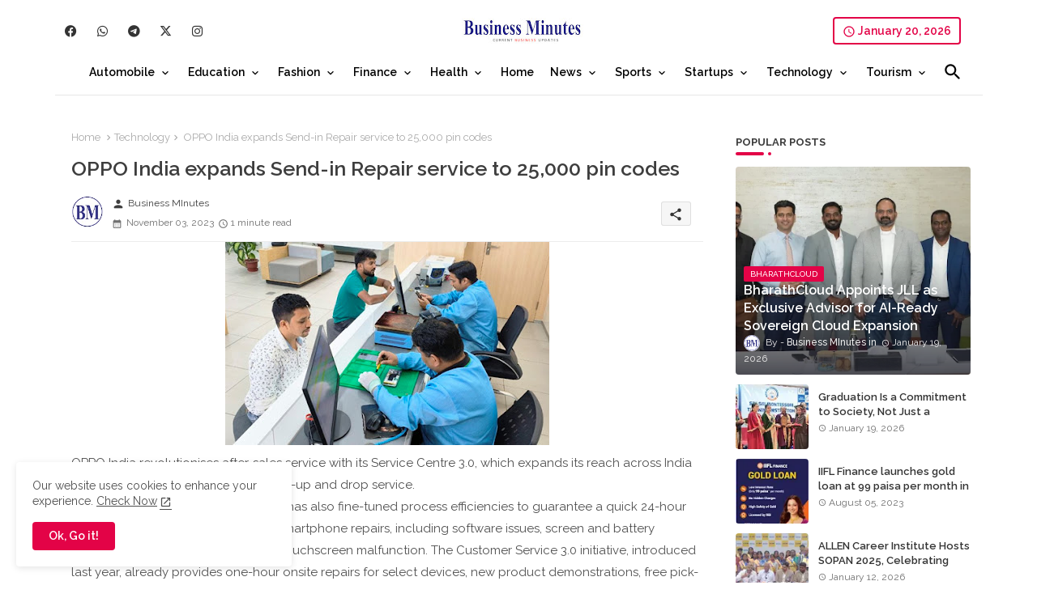

--- FILE ---
content_type: text/html; charset=UTF-8
request_url: https://www.businessminutes.in/2023/11/oppo-india-expands-send-in-repair-service-to-25000-pin-codes.html
body_size: 76919
content:
<!DOCTYPE html>
<html class='ltr' dir='ltr' lang='en' xmlns='http://www.w3.org/1999/xhtml' xmlns:b='http://www.google.com/2005/gml/b' xmlns:data='http://www.google.com/2005/gml/data' xmlns:expr='http://www.google.com/2005/gml/expr'>
<head>
<!-- Site Info -->
<meta content='width=device-width, initial-scale=1' name='viewport'/>
<title>OPPO India expands Send-in Repair service to 25,000 pin codes</title>
<meta content='text/html; charset=UTF-8' http-equiv='Content-Type'/>
<meta content='blogger' name='generator'/>
<link href='https://www.businessminutes.in/favicon.ico' rel='icon' type='image/x-icon'/>
<link href='https://www.businessminutes.in/favicon.ico' rel='icon' sizes='32x32'/>
<link href='https://www.businessminutes.in/favicon.ico' rel='icon' sizes='100x100'/>
<link href='https://www.businessminutes.in/favicon.ico' rel='apple-touch-icon'/>
<meta content='https://www.businessminutes.in/favicon.ico' name='msapplication-TileImage'/>
<link href='https://www.businessminutes.in/2023/11/oppo-india-expands-send-in-repair-service-to-25000-pin-codes.html' hreflang='x-default' rel='alternate'/>
<meta content='#e30347' name='theme-color'/>
<meta content='#e30347' name='msapplication-navbutton-color'/>
<link href='https://www.businessminutes.in/2023/11/oppo-india-expands-send-in-repair-service-to-25000-pin-codes.html' rel='canonical'/>
<link rel="alternate" type="application/atom+xml" title="Business Minutes - Atom" href="https://www.businessminutes.in/feeds/posts/default" />
<link rel="alternate" type="application/rss+xml" title="Business Minutes - RSS" href="https://www.businessminutes.in/feeds/posts/default?alt=rss" />
<link rel="service.post" type="application/atom+xml" title="Business Minutes - Atom" href="https://www.blogger.com/feeds/1569112620842501048/posts/default" />

<link rel="alternate" type="application/atom+xml" title="Business Minutes - Atom" href="https://www.businessminutes.in/feeds/9067993917832394061/comments/default" />
<meta content='' name='description'/>
<meta content='index, follow, max-snippet:-1, max-image-preview:large, max-video-preview:-1' name='robots'/>
<meta content='article' property='og:type'/>
<!-- Open Graph Meta Tags -->
<meta content='OPPO India expands Send-in Repair service to 25,000 pin codes' property='og:title'/>
<meta content='https://www.businessminutes.in/2023/11/oppo-india-expands-send-in-repair-service-to-25000-pin-codes.html' property='og:url'/>
<meta content='' property='og:description'/>
<meta content='Business Minutes' property='og:site_name'/>
<meta content='https://blogger.googleusercontent.com/img/b/R29vZ2xl/AVvXsEhU7g0PDuzvZojKR6LYG1gVCwfy2-rVMh1YXzvt8H0jt6GS2ghl2F_hlGn1M4nd43wQahYx44NSpAEvTiZ5voEcUktRUyNEddBinf34wrY59Vr9bAadzCPbPBfv5AZdLe5ton1cwFSBgFl1xnCgIps3FOGlFdpk_wWshYxAyMvelGjFkm5RYZQwXnhdyLg/w400-h251/Oppo%20India.jpg' property='og:image'/>
<meta content='https://blogger.googleusercontent.com/img/b/R29vZ2xl/AVvXsEhU7g0PDuzvZojKR6LYG1gVCwfy2-rVMh1YXzvt8H0jt6GS2ghl2F_hlGn1M4nd43wQahYx44NSpAEvTiZ5voEcUktRUyNEddBinf34wrY59Vr9bAadzCPbPBfv5AZdLe5ton1cwFSBgFl1xnCgIps3FOGlFdpk_wWshYxAyMvelGjFkm5RYZQwXnhdyLg/w400-h251/Oppo%20India.jpg' name='twitter:image'/>
<meta content='OPPO India expands Send-in Repair service to 25,000 pin codes' property='og:title'/>
<meta content='OPPO India expands Send-in Repair service to 25,000 pin codes' name='keywords'/>
<link href='https://www.businessminutes.in/2023/11/oppo-india-expands-send-in-repair-service-to-25000-pin-codes.html' hreflang='en' rel='alternate'/>
<!-- Twitter Meta Tags -->
<meta content='summary_large_image' name='twitter:card'/>
<meta content='OPPO India expands Send-in Repair service to 25,000 pin codes' name='twitter:title'/>
<meta content='https://www.businessminutes.in/2023/11/oppo-india-expands-send-in-repair-service-to-25000-pin-codes.html' name='twitter:domain'/>
<meta content='' name='twitter:description'/>
<meta content='' name='twitter:creator'/>
<meta content='en_US' property='og:locale'/>
<meta content='en_GB' property='og:locale:alternate'/>
<meta content='id_ID' property='og:locale:alternate'/>
<!-- DNS Prefetch -->
<link href='//blogger.googleusercontent.com' rel='dns-prefetch'/>
<link href='//1.bp.blogspot.com' rel='dns-prefetch'/>
<link href='//2.bp.blogspot.com' rel='dns-prefetch'/>
<link href='//3.bp.blogspot.com' rel='dns-prefetch'/>
<link href='//4.bp.blogspot.com' rel='dns-prefetch'/>
<link href='//www.blogger.com' rel='dns-prefetch'/>
<link crossorigin='' href='//fonts.gstatic.com' rel='preconnect'/>
<link href='//resources.blogblog.com' rel='dns-prefetch'/>
<link href='//cdnjs.cloudflare.com' rel='dns-prefetch'/>
<!-- Google Fonts -->
<link href='https://fonts.googleapis.com/css2?family=Raleway:ital,wght@0,400;0,500;0,600;0,700;1,400;1,500;1,600;1,700&display=swap' rel='stylesheet'/>
<!-- Font Awesome Brands -->
<link href='https://cdnjs.cloudflare.com/ajax/libs/font-awesome/6.4.2/css/brands.min.css' rel='stylesheet'/>
<!-- Template Style CSS -->
<style id='page-skin-1' type='text/css'><!--
/*
-----------------------------------------------
Blogger Template Style
Name:        LightSpot Default - Blogger Premium Template
Version:     V.2.9.0
Author:      Templateiki
Author Url:  https://templateiki.com/
Last Update: 18/November/2023
This Theme is Created by templateiki.com This work is licensed under a Creative Commons Attribution-NoDerivatives 4.0 International License http://creativecommons.org/licenses/by-nd/4.0/ No One Has Been Permission to Sell Or Distribute this template without Our Permission.
----------------------------------------------- */
/*-- Material Icons Font --*/
@font-face{font-family:'Material Icons Round';font-display:swap;font-style:normal;font-weight:400;src:url(https://fonts.gstatic.com/s/materialiconsround/v105/LDItaoyNOAY6Uewc665JcIzCKsKc_M9flwmP.woff2) format('woff2');}.material-icons-round,.material-symbols-rounded{font-family:'Material Icons Round';font-weight:normal;font-style:normal;font-size:24px;line-height:1;vertical-align:middle;letter-spacing:normal;text-transform:none;display:inline-block;white-space:nowrap;word-wrap:normal;direction:ltr;-webkit-font-feature-settings:'liga';-webkit-font-smoothing:antialiased;}
html.rtl {
--body-font: 'Cairo',sans-serif;
--meta-font: 'Cairo',sans-serif;
--title-font: 'Cairo',sans-serif;
--text-font: 'Cairo',sans-serif;
}
:root{
--body-font:'Raleway', sans-serif;
--title-font:'Raleway', sans-serif;
--meta-font:'Raleway', sans-serif;
--text-font:'Raleway', sans-serif;
--text-font-color:#505050;
--runs-solid-color:#c1bbbb;
--black-color:#404040;
--hero-color:#aaaaaa;
--main-menu-bg:#ffffff;
--snippet-color:#aba4a4;
--solid-border:#ddd;
--top-bar:#ffffff;
--featured-posts-title:#333333;
--button-bg-color:#e30347;
--button-text-color:#ffffff;
--lables-buttons-color:#e30347;
--lables-text-color:#ffffff;
--email-bg-color:#e30347;
--email-text-color:#ffffff;
--cloud-bg-color:#e30347;
--cloud-border-color:#e30347;
--list-text-color:#333333;
--theme-text-color:#3e3e3e;
--featured-gadgets-title:#e8e8e8;
--placeholder-text-color:#3e3e3e;
--main-menu-text-color:#000000;
--sub-menu-text-color:#3a3a3a;
--footer-title-color:#e8e8e8;
--footer-copyright-bg:#101121;
--body-color-main:#ffffff url() repeat fixed top left;
--all-link-color:#0241ff;
--black-text:#343434;
--main-text-color:#101010;
--mobile-menu-bg:#ffffff;
--top-menu-text:#333333;
--white-bg:#ffffff;
--block-bg:#ffffff;
--featured-posts-title-featured:#ffffff;
--white-label-color:#ffffff;
--bg-cards:#ffffff;
--bg-cards-video:#121212;
--bg-cards-shadow:0px 3px 3px 0 rgb(0 0 0 / 0.08);
--bt-breaking:rgba(0 0 0 / 0.08);
--bt-breaking-text:#626262;
--shadow-top:0 0 20px rgba(0,0,0,.15);
--shadow-top-fixed:5px 5px 8px 0px rgba(224 223 223 / 0.48);
--ads-bg:rgb(143 183 255 / 0.20);
--ads-text:#898989;
--buttons-category-text:#1d1d1d;
--snip-text-color:#eeeeee;
--search-bt-text:#626262;
--comments-dec:#333;
--sticky-bg:#f1f1f1;
--input-form:transparent;
--bt-home:#f2f7fb;
--cm-count:#555555;
--shadow-light:0px 2px 5px 1px rgb(0 0 0 / 0.10);
--navigation-runs-text:#4e4e4e;
--sticky-lists:#f7fcff;
--post-snip-data:#707070;
--post-snip-open:#383838;
--ico-relative:#e60000;
--ico-relative-hover:rgb(0 0 0 / 0.51);
--front-bg-lists:#fff;
--share-author-links:#585858;
--box-posts-share:#f1f1f1;
--title-share:#1c1c1c;
--title-share-fa:#5c5c5c;
--footer-text-color:#d7d7d7;
--footer-about-text:#868686;
--footer-bg-color:#181e2f;
--footer-gadgets-title:#e8e8e8;
--main-logo-text-color:#222222;
--submenu-bg-color:#ffffff;
--comment-content:#f6f6f6;
--comment-text:#5e5e5e;
--label-text-color:#2c2c2c;
--pager-text-color:#6d6d6d;
--back-top:rgb(90 90 90 / 0.18);
--box-shadows:rgb(102 102 102 / 0.13);
}
body.dark{
--main-logo-text-color:#d4d4d4;
--all-link-color:rgba(255,255,255,.7);
--body-color-main:#292929;
--main-menu: #383838;
--text-font-color:#d3d3d3;
--shadow-top:none;
--top-bar:#2d2d2d;
--cloud-border-color:rgb(100 100 100 / 0.66);
--cloud-bg-color:#ffffff;
--mobile-menu-bg:#212121;
--input-form:rgb(112 112 112 / 0.34);
--shadow-top-fixed:none;
--white-label-color:#464646;
--search-bt-text:#b5b5b5;
--main-menu-text-color:#dadada;
--list-text-color:#fff;
--sub-menu-text-color:#dadada;
--title-share:#dddddd;
--black-color:#d9d9d9;
--title-share-fa:#dddddd;
--front-bg-lists:#292929;
--box-shadows:transparent;
--bt-home:#212121;
--sticky-lists:#212121;
--main-menu-bg:#232323;
--post-snip-open:#eee;
--footer-gadgets-title:#c3c3c3;
--top-menu-text:#ffffff;
--footer-title-color:#adadad;
--sticky-bg:#212121;
--placeholder-text-color:#dadada;
--theme-text-color:#dadada;
--featured-gadgets-title:#dadada;
--ads-bg:#212121;
--box-posts-share:#323232;
--submenu-bg-color:#212121;
--label-text-color:#a1a1a1;
--featured-posts-title: #c3c3c3;
--ads-text:#dadada;
--buttons-category-text:#dadada;
--bg-cards:#212121;
--block-bg:#3a3a3a;
--black-text:#f3f8fb;
--post-snip-data:#a5a5a5;
--comments-dec:#cecece;
--comment-content:#353535;
--comment-text:#c1c1c1;
--footer-bg-color:#181818;
--footer-text-color:#E4E4E4;
--cm-count:#E4E4E4;
--main-text-color:#E4E4E4;
--navigation-runs-text:#c3c3c3;
--share-author-links:#E4E4E4;
--footer-copyright-bg:#292929;
}
a,abbr,acronym,address,applet,b,big,blockquote,body,caption,center,cite,code,dd,del,dfn,div,dl,dt,em,fieldset,font,form,h1,h2,h3,h4,h5,h6,html,i,iframe,img,ins,kbd,label,legend,li,object,p,pre,q,s,samp,small,span,strike,strong,sub,sup,table,tbody,td,tfoot,th,thead,tr,tt,u,ul,var{padding:0;border:0;outline:0;vertical-align:baseline;background:0;margin:0;text-decoration:none;}
form,textarea,input,button{font-family:var(--body-font);-webkit-appearance:none;-moz-appearance:none;appearance:none;border-radius:0;box-sizing:border-box}
.CSS_LIGHTBOX{z-index:999999!important}.CSS_LIGHTBOX_ATTRIBUTION_INDEX_CONTAINER .CSS_HCONT_CHILDREN_HOLDER > .CSS_LAYOUT_COMPONENT.CSS_HCONT_CHILD:first-child > .CSS_LAYOUT_COMPONENT{opacity:0}
input,textarea{outline:none;border:none}
html{position:relative;word-break:break-word;word-wrap:break-word;text-rendering:optimizeLegibility;-webkit-font-smoothing:antialiased;-webkit-text-size-adjust:100%;}
/*! normalize.css v3.0.1 | MIT License | git.io/normalize */
dl,ul{list-style-position:inside;font-weight:400;list-style:none}
button{cursor: pointer;outline: none;border: none;}
ul li{list-style:none}
caption,th{text-align:center}
.blogger-clickTrap{position:unset !important;}
.box-view #outer-wrapper{max-width: 1190px;}
html,body{text-size-adjust:none;-webkit-text-size-adjust:none;-moz-text-size-adjust:none;-ms-text-size-adjust:none}
.separator a{clear:none!important;float:none!important;margin-left:0!important;margin-right:0!important}
#Navbar1,#navbar-iframe,.widget-item-control,a.quickedit,.home-link,.feed-links{display:none!important}
.center{display:table;margin:0 auto;position:relative}
.widget > h2,.widget > h3{display:none}
iframe[src*="youtube.com"]{width:100%;height:auto;aspect-ratio:16/9}
.widget iframe,.widget img{max-width:100%}
.container{position:relative;max-width: 100%;width: 1145px;}
.center{display:table;margin:0 auto;position:relative}
img{border:0;position:relative}
a,a:visited{text-decoration:none}
.clearfix{clear:both}
.section,.widget,.widget ul{margin:0;padding:0}
a{color:var(--all-link-color)}
a img{border:0}
abbr{text-decoration:none}
.widget>h2,.widget>h3{display:none}
*:before,*:after{-webkit-box-sizing:border-box;-moz-box-sizing:border-box;box-sizing:border-box;}
/*-- CSS Variables --*/
.no-items.section{display:none}
h1,h2,h3,h4,h5,h6{font-family:var(--title-font);font-weight:600}
body{position:relative;background:var(--body-color-main);font-family:var(--body-font);font-size:14px;font-weight:400;color:var(--black-text);word-wrap:break-word;margin:0;padding:0;font-style:normal;line-height:1.4em}
#outer-wrapper{position:relative;overflow:hidden;width:100%;max-width:100%;margin:0 auto}
.outer-container{display: flex;justify-content: space-between;}
.post-body h1{font-size:28px}
.post-body h2{font-size:24px}
.post-body h3{font-size:21px}
.post-body h4{font-size:18px}
.post-body h5{font-size:16px}
.post-body h6{font-size:13px}
.dark .post-body p{background:transparent!important;color:#fff!important}
#center-container{position:relative;float:left;width:100%;overflow:hidden;padding:20px 0 0;margin:0}
#feed-view{position:relative;float:left;width:calc(100% - (320px + 5px));box-sizing:border-box;padding:0}
#sidebar-container{position:relative;float:right;width:320px;box-sizing:border-box;padding:0}
.snip-thumbnail{position:relative;width:100%;height:100%;display:block;object-fit:cover;z-index:1;opacity:0;transition:opacity .30s ease,transform .30s ease}
.snip-thumbnail.lazy-img{opacity:1}
.row,.row-1{position:relative;}
.post-filter-link:hover .snip-thumbnail{filter: brightness(0.9);}
.background-layer:before{content:'';position:absolute;left:0;right:0;bottom:0;height:55%;background-image:linear-gradient(to bottom,transparent,rgb(20 21 32 / 0.76));-webkit-backface-visibility:hidden;backface-visibility:hidden;z-index:2;opacity:1;margin:0;transition:opacity .25s ease}
.colorful-ico a:before,.social a:before,.social-front-hover a:before{display:inline-block;font-family:'Font Awesome 6 Brands';font-style:normal;font-weight:400;vertical-align: middle;}
.colorful-ico .rss a:before,.social .rss a:before{content:'\e0e5';font-family:'Material Icons Round';}
.colorful-ico .email a:before,.social .email a:before{content:'\e158';font-family:'Material Icons Round';}
.colorful-ico .external-link a:before,.social .external-link a:before{content:'\e894';font-family:'Material Icons Round';}
li a.fa-twitter:before{content:"\e61b"}
.colorful a:hover {opacity: 0.8;}
.colorful .blogger a{color:#ff5722}
.colorful .facebook a,.colorful .facebook-f a{color:#3b5999}
.colorful .twitter a{color:#00acee}
.colorful .youtube a{color:#f50000}
.colorful .messenger a{color:#0084ff}
.colorful .snapchat a{color:#ffe700}
.colorful .telegram a{color:#179cde}
.colorful .instagram a{color:#dd277b}
.colorful .pinterest a,.colorful .pinterest-p a{color:#ca2127}
.colorful .google a{color:#0165b4}
.colorful .apple a{color:#000000}
.colorful .microsoft a{color:#0165b4}
.colorful .dribbble a{color:#ea4c89}
.colorful .linkedin a{color:#0077b5}
.colorful .tiktok a{color:#fe2c55}
.colorful .stumbleupon a{color:#eb4823}
.colorful .vk a{color:#4a76a8}
.colorful .stack-overflow a{color:#f48024}
.colorful .github a{color:#24292e}
.colorful .soundcloud a{background:linear-gradient(#ff7400,#ff3400)}
.colorful .behance a{color:#191919}
.colorful .digg a{color:#1b1a19}
.colorful .delicious a{color:#0076e8}
.colorful .codepen a{color:#000}
.colorful .flipboard a{color:#f52828}
.colorful .reddit a{color:#ff4500}
.colorful .tumblr a{color:#365069}
.colorful .twitch a{color:#6441a5}
.colorful .rss a{color:#ffc200}
.colorful .skype a{color:#00aff0}
.colorful .whatsapp a{color:#3fbb50}
.colorful .discord a{color:#7289da}
.colorful .share a{color:var(--hero-color)}
.colorful .email a{color:#888}
.colorful .external-link a{color:#3500e5}
.social-front-hover a.fa-facebook,.social-front-hover a.fa-facebook-f{background:#3b5999}
.social-front-hover a.fa-twitter{background:#00acee}
.social-front-hover a.fa-whatsapp{background:#3fbb50}
.mobile-menu-logo{display:none}
#top-bar .container{margin: 15px 0 0;padding: 6px 0px;}
#top-menu .selectnav{display:none}
.date-format{position:relative;color:var(--button-bg-color);height:30px;line-height:30px;font-weight:600;text-align:center;padding:0 10px;border-radius:4px;border:2px solid var(--button-bg-color);}
.date-format:before{content:'\e8b5';font-family:'Material Icons Round';font-size:16px;font-weight:400;position:relative;vertical-align:middle;}
.header-room{display:flex;flex-wrap:wrap;flex-direction:row;justify-content:space-between;align-items:center;align-content:center;}
.header-room .social li{display:inline-block;list-style:none;line-height:40px}
.header-room .social li a{display:block;width:25px;line-height:30px;margin: 0 7px;font-size:15px;text-align:center;color:var(--top-menu-text)}
.dark .post-body ol>li:before{color:#eee}
.ticker-pro .loading-icon{line-height:38px;}
.ticker-pro .widget .widget-content span.error-status{padding:0;line-height:30px;}
.ticker-pro .loading-icon:after{width:20px;height:20px;}
.ticker{position:relative;float:left;width:100%;margin:0;}
.ticker-pro{position:relative;margin:5px 10px 15px;overflow:hidden;}
.ticker-pro .widget{display:block;height:30px;padding:5px 0;margin:0}
.ticker-pro .widget>.widget-title{display:block;position:relative;float:left;height:30px;line-height:30px;padding:0 10px;margin:0 10px 0 5px;box-shadow:var(--bg-cards-shadow);}
.ticker-pro .widget>.widget-title>h3{display: flex;align-items: center;font-size:14px;font-weight:700;color:var(--theme-text-color);line-height:30px;margin:0}
.ticker-pro .widget>.widget-title>h3:before{content:'\ea0b';font-family:'Material Icons Round';float:left;font-size:12px;font-weight:400;margin:0 3px 0 0;text-align:center;width:16px;height:16px;border-radius:50%;background:var(--button-bg-color);color:var(--button-text-color);line-height:17px;}
.rtl .ticker-pro .widget>.widget-title>h3:before{margin:0 0 0 3px;}
.ticker-pro .widget-content{position:relative;justify-content:flex-end;flex:1;align-items:center;margin:0;display:none;height:30px;overflow:hidden;}
.breaking-ticker{position:relative;display:flex;box-sizing:border-box;justify-content:space-between;flex:1;margin:0;height:30px;}
.ticker-pro .open-iki,.ticker-pro .widget.PopularPosts .widget-content{display:flex!important}
.breaking-ticker .tickerNews .entry-title{height:30px;font-size:13px;font-weight:600;line-height:30px;margin:0;padding:0;overflow:hidden}
.breaking-ticker .tickerNews .entry-title a{position:relative;display:block;overflow:hidden;font-size:15px;}
.breaking-ticker .tickerNews .entry-title a:before{content:'\ef4a';font-family:'Material Icons Round';font-size:5px;position:relative;vertical-align:middle;display:inline-block;margin:0 5px 3px 0;color:var(--button-bg-color);}
.rtl .breaking-ticker .tickerNews .entry-title a:before{margin:0 0 3px 5px;}
.rtl .ticker-pro .widget>.widget-title{float: right;}
.breaking-ticker .active, .AflexNewsTested .active{opacity:1;visibility:visible;transform:translate3d(0,0,0);pointer-events:initial}
.mega-flex .section{width:50%;}
.tickerNews, .tickerPart{position:absolute;top:0;left:0;opacity:0;width: 100%;visibility:hidden;pointer-events:none;}
.tickerPart{transform:translate3d(80px,0,0);transition:all .80s cubic-bezier(0.68, -0.55, 0.27, 1.55)}
.tickerNews{;transform:translate3d(10px,0,0);transition:all .80s ease}
.buttons-fix{display:flex;flex-direction:row;align-items:center;justify-content:space-around;margin:0;height:30px}
.buttons-fix>a{display:flex;width:20px;height:20px;line-height:20px;font-size:12px;text-align:center;margin:0 2px;padding:5px;cursor:pointer;color:var(--bt-breaking-text);background:var(--bt-breaking);border-radius: 4px;}
.buttons-fix>a:hover{opacity:0.8;}
.buttons-fix .prev:before{content:'\e5cb'}
.buttons-fix .next:before{content:'\e5cc'}
.buttons-fix a:before{display:block;font-family:'Material Icons Round';margin:auto;text-align:center;font-size: 17px;font-weight:400}
.dark .post-body ol>li:before{color:#eee}
.dark-toggle-flex{position:relative;background-color:rgb(0 0 0 / 0.36);display:flex;align-items:center;font-size:12px;color: var(--button-text-color);width:40px;height:20px;margin:0 5px;border-radius:20px;}
.dark-bt .dark-toggle-flex{display:none;}
.dark-toggle-flex:hover:before{opacity:0.8}
.dark .dark-toggle-flex:before{content:'\ea46';left:21px;}
.dark-toggle-flex:before{content:'\e518';font-family:'Material Icons Round';position:absolute;left:2px;width:16px;height:16px;text-align:center;background-color:var(--button-bg-color);font-weight:400;line-height:16px;z-index:2;border-radius:50%;box-shadow:0 0 4px rgb(0 0 0 / 0.10);transition:left .18s ease;}
.dark .dark-toggle-flex:after{content:'\e518';right:26px;}
.dark-toggle-flex:after{content:'\ea46';font-family:'Material Icons Round';position:absolute;right:4px;width:10px;font-size:8px;font-weight:400;line-height:1;text-align:center;opacity:0.5;transition:right .18s ease;}
h1.blog-title{font-size:24px;max-width:195px;overflow:hidden;text-decoration:none;text-overflow:ellipsis;white-space:nowrap;line-height: 38px;}
#menutab>.mega-menu{position:unset!important}
.original-menu li:hover .BiggerMenu{opacity:1;visibility:visible}
.drop-down>a:after{content:'\e5cf';float:right;font-family:'Material Icons Round';font-size:9px;font-weight:400;margin:-1px 0 0 5px}
.BiggerMenu{position:absolute;background-color:var(--block-bg);top:59px;opacity:0;visibility:hidden;width:100%;left:0;box-sizing:border-box;border-radius:4px;right:0;z-index:3333;color:var(--white-bg);height:auto;padding:20px;min-height:100px;box-shadow:0 10px 10px rgba(0,0,0,0.28);transition:all .3s ease;}
.original-menu li:hover .BiggerMenu{margin-top:1px;opacity:1;visibility:visible}
.mega-box{width:calc((100% - 50px) / 5);box-sizing:border-box;float:left;overflow:hidden;position:relative}
.mega-box:last-child{margin-right:0}
.mega-box .post-filter-link{position:relative;height:100%}
.mega-boxs{display:flex;justify-content:space-between;flex-wrap:wrap}
.mega-boxs .Mega-img-ui{height:180px;display:block;overflow:hidden;border-radius: 4px;}
.mega-boxs .entry-title{font-size:14px;font-weight:600;text-align: left;line-height:1.2em;margin:0}
.flex-section{display:flex;flex-wrap: wrap;width:100%;float:left;align-items:center;justify-content:center;}
.flex-ft{display:flex;justify-content:center;padding: 0 10px;}
.tociki-pro{display:flex;width:100%;clear:both;margin:0}
.tociki-inner{position:relative;max-width:100%;font-size:14px;background-color:rgba(165 165 165 / 0.10);overflow:hidden;line-height:23px;border:1px solid #a0a0a0;border-radius:5px}
a.tociki-title{position:relative;display:flex;align-items:center;justify-content:space-between;height:38px;font-size:16px;font-weight:600;color:var(--text-font-color);padding:0 15px;margin:0}
.tociki-title-text{display:flex}
.tociki-title-text:before{content:'\e242';font-family:'Material Icons Round';font-size:20px;font-weight:400;margin:0 5px 0 0}
.rtl .tociki-title-text:before{margin:0 0 0 5px}
.tociki-title:after{content:'\e5cf';font-family:'Material Icons Round';font-size:16px;font-weight:400;margin:0 0 0 25px;color:var(--buttons-category-text);}
.rtl .tociki-title:after{margin:0 25px 0 0;}
.tociki-title.opened:after{content:'\e5ce'}
a.tociki-title:hover{text-decoration:none}
#tociki{display:none;padding:0 15px 10px;margin:0}
#tociki ol{padding:0 0 0 15px}
#tociki li{font-size:14px;font-weight: 500;margin:10px 0}
#tociki li a{color:var(--main-text-color)}
#tociki li a:hover{opacity:0.8;text-decoration:underline}
#ads-holder .widget > .widget-title,#ads-holder1 .widget > .widget-title{display:none}
#ads-holder,#ads-holder1{margin:15px 0;padding:0;width:100%;overflow:hidden;}
.ads-tool{position:relative;margin:15px 5px}
.ads-tool .widget{position:relative;float:left;width:100%;line-height:0;margin:0 0 5px}
#post-placeholder{position:relative;box-sizing:border-box;width:100%;height:auto;padding:0 5px;margin:10px 0}
#post-placeholder .widget{position:relative;width:100%;line-height:0;height:auto}
.footer-container{padding:20px;background:var(--footer-copyright-bg);}
.footer-container .footer-copyright{position:relative;font-size:13px;margin:0}
.copyright-text{margin:0;color:var(--footer-text-color);}
.footer-container .footer-copyright a{color:var(--footer-text-color)}
.footer-container .footer-copyright a:hover{color:var(--footer-text-color)}
#footer-checks-menu{position:relative;display:block;margin:0}
.footer-checks-menu ul li{position:relative;float:left;margin:0}
.footer-checks-menu ul li a{float:left;font-size:14px;color:var(--footer-text-color);padding:0 5px;margin:0}
#footer-checks-menu ul li a:hover{opacity:0.8;}
.sharing-button .facebook a,.sharing-button .facebook-f a{background-color:#3b5999}
.sharing-button .twitter a,.sharing-button .twitter-square a{background-color:#00acee}
.sharing-button .reddit a{background-color:#ff4500}
.sharing-button .pinterest a,.sharing-button .pinterest-p a{background-color:#ca2127}
.sharing-button .linkedin a{background-color:#0077b5}
.sharing-button .whatsapp a{background-color:#3fbb50}
.sharing-button .email a{background-color:#888}
.mobile-menu .fa{color:#FFF! important}
#header-wrapper{position:relative;float:left;width:100%;height:auto;margin:0}
.hamburger-container .container{margin:0 auto;}
.hamburger-section,.hamburger-container{position:relative;float:left;z-index: 990;width:100%;height:56px;box-sizing:border-box;padding:0;margin:0 0 8px;}
.logo-container{position:relative;box-sizing: border-box;width:100%;float:left;margin:0 30px 0 0;padding:0;border-bottom: 1px solid rgb(149 149 149 / 0.23);}
.header-room img{display:block;width:auto;height:auto;max-height:45px;margin:0;}
.hamburger{display:none;color:var(--main-menu-text-color);height:40px;font-size:17px;padding:0 15px;}
.header-section{position:relative;display:flex;flex-wrap:wrap;justify-content:center;float:left;width:100%;margin:0;align-items:center;}
.header-left{position:static;display:flex;margin:0;align-items: center;}
.header-right{position:relative;margin:0;z-index: 11;backdrop-filter: blur(4px);overflow: hidden;}
.header-room h1{display:block;font-size:25px;color:var(--main-logo-text-color);height:30px;line-height:30px;overflow:hidden;padding:0;margin:0}
.header-room h1 a{color:var(--main-logo-text-color)}
#header-room1{display:none;}
.header-room .LinkList .widget-content{display:flex;justify-content:space-between;align-items:center;}
.header-room .date-format{margin:0 27px 0 0;}
.rtl .header-room .date-format{margin:0 0 0 27px;}
.hamburger-container.show{top:0;margin:0;}
.hamburger-container.fixed-nos.show{background:var(--main-menu-bg)}
.main-menu-wrap{position:static;height:56px;margin:0}
#original-menu .widget,#original-menu .widget>.widget-title{display:none}
#original-menu .show-menu{display:block}
#original-menu{position:static;height:56px;z-index:10}
#original-menu ul>li{position:relative;display: flex;flex-shrink: 0;}
#menutab>li>a{position:relative;display:block;height:56px;font-size:14px;color:var(--main-menu-text-color);font-weight:600;text-transform:capitalize;line-height:56px;padding:0 10px;margin:0}
#menutab>li>a i{margin:0 3px 0 0;font-size:16px;color:var(--button-bg-color)}
#menutab>li>a:hover{opacity:0.8}
#original-menu ul>li>ul{position:absolute;float:left;left:0;top:60px;width:180px;background:var(--submenu-bg-color);z-index:99999;visibility:hidden;opacity:0;-webkit-transform:translateY(-10px);transform:translateY(-10px);padding:0;box-shadow:0 2px 5px 0 rgba(0,0,0,0.15),0 2px 10px 0 rgba(0,0,0,0.17)}
#original-menu ul>li>ul>li>ul{position:absolute;top:0;left:100%;-webkit-transform:translateX(-10px);transform:translateX(-10px);margin:0}
#original-menu ul>li>ul>li{display:block;float:none;position:relative}
#original-menu ul>li>ul>li a{position:relative;display:block;height:36px;font-size:13px;color:var(--sub-menu-text-color);line-height:36px;font-weight:600;box-sizing:border-box;padding:0 15px;margin:0;border-bottom:1px solid rgba(155,155,155,0.07)}
#original-menu ul>li>ul>li:last-child a{border:0}
#original-menu ul>li>ul>li:hover>a{opacity:0.8}
#original-menu ul>li.sub-tab>a:after,#original-menu ul>li.sub-has>a:after{content:'\e5cf';font-family:'Material Icons Round';font-size:16px;font-weight:400;margin:0 0 0 5px;transition: 0.31s;vertical-align: middle;}
#original-menu ul>li.sub-tab>a:hover:after,#original-menu ul>li.sub-has>a::hoverafter{transform:rotate(180deg);transition:0.31s;}
#original-menu ul>li>ul>li.sub-tab>a:after{content:'\e5cc';float:right;margin:0}
#original-menu ul>li:hover>ul,#original-menu ul>li>ul>li:hover>ul{visibility:visible;opacity:1;-webkit-backface-visibility:hidden;backface-visibility:hidden;-webkit-transform:translate(0);transform:translate(0)}
#original-menu ul ul{transition:all .35s ease}
.loading-icon{width:100%;height:100%;display:flex ;justify-content:center;align-items:center;}
.search-section .loading-icon{margin: 15px 0;}
.raw-box .loading-icon{height:185px}
.loading-icon:after{content:"";width:40px;height:40px;border-radius:50%;border:2px solid var(--main-text-color);border-right:2px solid #c1c1c1;display:inline-block;animation:runload 0.6s infinite}
@-webkit-keyframes runload{0%{-webkit-transform:rotate(0deg);transform:rotate(0deg)}
to{-webkit-transform:rotate(1turn);transform:rotate(1turn)}
}
@keyframes runload{0%{-webkit-transform:rotate(0deg);transform:rotate(0deg)}
to{-webkit-transform:rotate(1turn);transform:rotate(1turn)}
}
.loading-frame{-webkit-animation-duration:.5s;animation-duration:.5s;-webkit-animation-fill-mode:both;animation-fill-mode:both}
@keyframes fadeIn{from{opacity:0}
to{opacity:1}
}
.run-time{animation-name:fadeIn}
@keyframes fadeInUp{from{opacity:0;transform:translate3d(0,5px,0)}
to{opacity:1;transform:translate3d(0,0,0)}
}
.load-time{animation-name:fadeInUp}
.overlay, #overlay-id{visibility:hidden;opacity:0;position:fixed;top:0;left:0;right:0;bottom:0;background:rgb(10 18 43 / 0.61);backdrop-filter:blur(2px);z-index:1000;margin:0;transition:all .25s ease;}
.hamburger:before{content:"\e5d2";font-family:'Material Icons Round';font-size:24px;font-weight:400}
#inner-menu{display:none;position:fixed;width:80%;height:100%;top:0;left:0;bottom:0;background:var(--mobile-menu-bg);overflow:auto;z-index:1010;left:0;-webkit-transform:translateX(-100%);transform:translateX(-100%);visibility:hidden;box-shadow:3px 0 7px rgba(0,0,0,0.1);-webkit-transition:all .5s cubic-bezier(.79,.14,.15,.86);-moz-transition:all .5s cubic-bezier(.79,.14,.15,.86);-o-transition:all .5s cubic-bezier(.79,.14,.15,.86);transition:all .5s cubic-bezier(.79,.14,.15,.86)}
.spring-open #inner-menu{-webkit-transform:translateX(0);transform:translateX(0);visibility:visible;opacity:.99;-webkit-transition:all .5s cubic-bezier(.79,.14,.15,.86);-moz-transition:all .5s cubic-bezier(.79,.14,.15,.86);-o-transition:all .5s cubic-bezier(.79,.14,.15,.86);transition:all .5s cubic-bezier(.79,.14,.15,.86)}
.inner-container{display:flex;padding:10px 0;margin:0;box-shadow:3px 2px 4px 1px rgb(135 135 135 / 0.20);opacity:0;transition:all ease-in-out .3s;justify-content:space-around;align-items: center;}
#inner-menu{transition:all .6s ease-in-out}
.hide-mobile-menu:hover{opacity:0.8;}
.hide-mobile-menu{display:block;color:var(--main-menu-text-color);font-size:14px;line-height:28px;text-align:center;cursor:pointer;z-index:20;background:rgb(137 137 137 / 0.10);border-radius:4px;padding:0 12px;transition:transform ease-out .2s;}
.hide-mobile-menu:before{content:"\e5cd";font-family:'Material Icons Round';font-weight:400}
.spring-open .inner-container,.spring-open .mobile-container{opacity:1}
.mobile-container{display:flex;flex-direction:column;opacity:0;justify-content:space-between;float:left;width:100%;height:calc(100% - 8%);transition:all ease-in-out .3s}
.social-mobile ul{margin: 0 0 0 15px;float: left;}
.post-inner-data.flex{display:flex;align-content:center;}
.post-inner-user{position:relative;float:left;}
span.author-image{position:relative;display:block;height:40px;width:40px;}
span.author-image img{border-radius:50%;}
.mobile-menu{position:relative;float:left;width:100%;box-sizing:border-box;padding:0 25px}
ul#menutab{display:flex;height:56px;margin: 0 0 0 15px;}
.mobile-menu>ul{margin:0}
#original-menu .fa{padding:0 5px}
.mobile-menu .fa{margin:5px;padding:auto}
.mobile-menu .m-sub{display:none;padding:0}
.mobile-menu ul li{position:relative;display:block;overflow:hidden;float:left;width:100%;font-size:14px;font-weight:600;margin:0;padding:0}
.mobile-menu>ul li ul{overflow:hidden}
.mobile-menu>ul>li{border-bottom:1px solid rgb(181 181 181 / 0.20)}
.mobile-menu>ul>li.sub-tab>a:after,.mobile-menu>ul>li>ul>li.sub-tab>a:after{font-family:'Material Icons Round';font-weight:400;content:"\e5cf";font-size:24px;position: absolute;right: 0;vertical-align:middle;}
.rtl .mobile-menu>ul>li.sub-tab>a:after,.rtl .mobile-menu>ul>li>ul>li.sub-tab>a:after{left:0;right:unset;}
.mobile-menu ul li.sub-tab.show>a:after{content:'\f077'}
.mobile-menu ul li a:hover,.mobile-menu ul li.sub-tab.show>a,.mobile-menu ul li.sub-tab.show>.submenu-toggle{color:fff}
.mobile-menu>ul>li>ul>li a{display:block;font-size:13px;font-weight:600;color:var(--sub-menu-text-color);padding:5px 0 5px 15px;}
.mobile-menu>ul>li>ul>li a:before{content:"\e061";font-family:'Material Icons Round';font-style:normal;font-weight:400;color:rgb(88 88 88 / 0.42);font-size:6px;padding-right:5px;vertical-align:middle;}
.mobile-menu>ul>li>ul>li>ul>li>a{padding:5px 0 5px 30px}
.mobile-menu ul>li>.submenu-toggle:hover{opacity:0.8;}
.fixed-nos{position:fixed;top:-80px;left:0;width:100%;z-index:990;box-shadow: none;transition:top .17s ease}
.spring-open .fixed-nos{top:0}
.spring-open{overflow:hidden;left:0;right:0}
.search-wrap{position:relative;display:flex;height:56px;align-items:center;margin:0;}
#search-flex{position:fixed;display:flex;flex-direction:column;top:25px;left:50%;max-width:480px;width:95%;background:var(--block-bg);overflow:hidden;visibility:hidden;opacity:0;transform:translate3d(-50%,50%,0);z-index:1010;border-radius:6px;box-shadow:0px 0px 4px 2px rgb(129 129 129 / 0.05);transition:all .17s ease;}
.active-search #search-flex{backface-visibility:inherit;visibility:visible;opacity:1;transform:translate3d(-50%,0,0);}
.active-search #overlay-id{cursor:url("data:image/svg+xml;charset=UTF-8,%3csvg width='17' height='17' viewBox='0 0 100 100' xmlns='http://www.w3.org/2000/svg'%3e%3cline x1='0' y1='100' x2='100' y2='0' stroke-width='14' stroke='white'%3e%3c/line%3e%3cline x1='0' y1='0' x2='100' y2='100' stroke-width='14' stroke='white'%3e%3c/line%3e%3c/svg%3e"),auto;visibility:visible;opacity:1;}
.search-flex-container{display:flex;justify-content:space-between;align-items:center;position:relative;width:100%;height:100%;border-bottom:1px solid rgb(120 120 120 / 0.11);overflow:hidden;margin:0;}
.search-flex-container .search-form{position:relative;flex:1;padding:0;border:0;border-radius: 4px 0 0 4px;}
.search-flex-container .search-input{position:relative;width:100%;height:60px;background: transparent;color:var(--search-bt-text);font-size:15px;font-weight:400;padding:0 0 0 15px;border:0;}
.search-flex-container .search-input:focus,.search-flex-container .search-input::placeholder{color:var(--search-bt-text);outline:none}
.search-flex-container .search-input::placeholder{opacity:.70}
.search-flex-close{width:50px;height:50px;border-radius:0 4px 4px 0;background: transparent;color:var(--search-bt-text);font-size:24px;display:flex;align-items:center;justify-content:center;cursor:pointer;transition:transform ease-out .2s;z-index:20;padding:0;margin:0;}
.search-flex-close:hover{opacity:0.8;}
.search-button-flex{color:var(--main-menu-text-color);width:40px;height:40px;font-size:26px;text-align:center;line-height:40px;cursor:pointer;z-index:20;padding:0;margin:0;transition:margin .25s ease;}
.search-button-flex:before,.search-hidden:after{content:"\e8b6";font-family:'Material Icons Round';font-weight:400}
input[type="search"]::-webkit-search-decoration,input[type="search"]::-webkit-search-cancel-button,input[type="search"]::-webkit-search-results-button,input[type="search"]::-webkit-search-results-decoration{display:none;}
.search-input input{border-radius:5px;padding:5px 10px;width:98%;border:2px solid #eee}
#cookies-iki{display:none;position:fixed;bottom:20px;left:20px;width:300px;background-color:var(--block-bg);z-index:222;padding:20px;visibility:hidden;opacity:0;border-radius:4px;box-shadow:0 2px 8px 0px rgb(0 0 0 / 0.11);transition:all .30s ease}
#cookies-iki .cookies .widget .widget-content a{color:var(--navigation-runs-text);text-decoration:underline;}
#cookies-iki .cookies .widget .widget-content a:after{content:'\e89e';font-family:'Material Icons Round';font-size:15px;font-weight:400;margin:0 0 0 3px;vertical-align:middle;}
#cookies-iki.cookies-show{visibility:visible;opacity:1;}
#cookies-iki .cookies .widget .widget-title{display:none;}
.cookies-bt{display:inline-block;height:35px;background-color:var(--button-bg-color);font-size:14px;color:var(--button-text-color);font-weight:600;line-height:35px;padding:0 20px;border:0;border-radius:4px;}
#cookies-iki .cookies .widget .widget-content{display:block;font-size:14px;color:var(--navigation-runs-text);margin:0 0 15px;}
.cookies-bt:hover{opacity:0.8}
#hidden-widget-container,.hide,.hidden-widgets{display:none;visibility:hidden}
.my-ajax{position:relative;display:block;max-width:480px;margin: 10px 0 0;}
.search-box{position:relative;display:block;padding:2px 5px;margin:5px 10px;border-radius:6px;border:1px solid rgb(120 120 120 / 0.11);box-shadow:0px 0px 4px 2px rgb(129 129 129 / 5%);box-sizing:border-box;overflow:hidden;}
.search-thumb{position:relative;display:block;float:left;width:120px;height:90px;margin:0 10px 0 0;border-radius:6px;overflow:hidden;}
.link-snip{display:block;text-align:center;margin:15px;}
.link-snip a{display:block;background:var(--button-bg-color);color:var(--button-text-color);border-radius:6px;font-size:15px;padding:8px 0;}
.post-snip{color:var(--post-snip-data);font-size:12px;font-weight:400;padding:0}
span.post-author{font-weight: 500;margin:0 0 0 4px;}
span.post-author:not(.entery-category-fly span.post-author){color:var(--lables-buttons-color);}
.featured-box .post-snip,.raw-box .trek-main .entery-category .post-snip,.raw-box .type-grid1 .entery-category .post-snip,.block-section .post-snip,.sidebar .PopularPosts .gaint .post-snip,.hall-section .post-snip{--post-snip-data:var(--snip-text-color);--label-text-color:var(--snip-text-color);}
.entery-category-box{overflow:hidden;}
.block-box .entery-category-box, .sidebar .popular-post .entery-category-box{padding: 7px 0 0;}
span.post-tag{width:fit-content;display:flex;align-items:center;height:18px;background-color:var(--lables-buttons-color);font-size:10px;color:var(--lables-text-color);font-weight:500;text-transform:uppercase;line-height:0;padding:1px 8px 0;border-radius:2px;z-index:2;}
img.post-author-image{position:relative;display:inline-block;height:20px;width:20px;border-radius:50%;vertical-align:middle;}
.rtl img.post-author-image{margin: 0 0 0 5px;}
span.post-author:after{position:relative;display:inline-block;content:"in";margin:0 3px;color:var(--post-snip-data)}
.post-inner-username{display:flex;flex-direction:column;margin:0 0 0 10px;}
.all-flex{display:flex;justify-content:space-between;align-items:center;padding:0 0 12px;border-bottom:1px solid rgb(100 100 100 / 0.12)}
.post-inner-comments.flex{position:relative;overflow:hidden;margin:0 5px 0;display:flex;align-items:center;align-content:center;}
.post-inner-comments .share-top span{font-size:18px;}
.post-times{position:relative;overflow:hidden;margin:4px 0 0;}
span.post-author-times{position:relative;display:block;font-size:12px;color:var(--theme-text-color);}
span.post-author-times span{font-size:16px;margin:0 4px 0 0;}
.post-times span.post-date{position:relative;font-size:12px;color:var(--post-snip-data);}
span#readTime{position:relative;font-size:12px;color:var(--post-snip-data);}
span#readTime:before{content:"\e8b5";font-family:'Material Icons Round';font-weight:400;font-size:13px;vertical-align: middle;margin:0 3px 0 5px;}
.post-times span.post-date:before{content:"\ebcc";font-family:'Material Icons Round';font-weight:400;font-size:13px;vertical-align: middle;margin:0 5px 0 0;}
.rtl .post-times span.post-date:before{margin:0 0 0 5px;}
.post-snip .post-date:before{font-family:'Material Icons Round';font-weight:400;margin:0 3px 0 0}
.item .post-snip .post-author:before{content:'By -';margin:0 3px 0 0;font-weight:normal;}
.item  .post-snip .post-date:before{content:'\e8b5';vertical-align: middle;}
.post-snip a{color:#333;transition:color .40s}
.post-snip .author-image{overflow:hidden;position:relative;display:inline-block;width:25px;vertical-align:middle;height:25px;background-color:var(--runs-author-color);padding:1px;margin:0 3px 0 0;border:1px solid rgba(0 0 0 / 0.25);border-radius:100%;box-shadow:0px 0px 4px 3px rgba(0 0 0 / 0.06);}
.t-ads{display:block;overflow: hidden;background-color:var(--ads-bg);text-align:center;line-height:85px;font-size:13px;font-style:italic;color:var(--ads-text);border-radius:6px;}
.t-ads-res{display:block;background-color:var(--ads-bg);text-align:center;line-height:205px;font-size:13px;font-style:italic;color:var(--ads-text);border-radius:6px;}
.entery-category-box .entry-title{position:relative;display:block;font-size:15px;line-height:1.2em;margin:5px 0;}
.entery-category-box{overflow:hidden;}
.entery-category-box .entry-title a,.post-filter .entry-title a{width:100%;overflow:hidden;display:-webkit-box;-webkit-line-clamp:2;-webkit-box-orient:vertical;}
.post-filter .entry-title,.raw-box .entry-title,.flex-blocks .entry-title,.related-wrap-ui .entry-title,.Super-related .entry-title{display:block;width:100%;text-decoration:none;font-weight:600;line-height:1.3em;padding:5px 0;margin:0}
.post-filter .entry-title, .raw-box .modal-grid  .entery-category-box .entry-title,.raw-box .entery-category .entry-title{font-size:17px;}
.raw-box .entery-category .entry-title{margin:10px 0;line-height: 18px;}
.raw-box .entery-category-box .entry-title{font-size:15px;line-height: 19px;}
.raw-box .entery-category-box .entry-title,.raw-box .entery-category .entry-title{height:34px;overflow:hidden;}
.Super-related .entry-title,.flex-blocks .entry-title,.related-wrap-ui .entry-title{font-size:14px;}
.entry-title a{display:block;color:var(--featured-posts-title)}
.entry-title a:hover{opacity:0.8}
.StickyBox{position:fixed;top:0;right:0;bottom:0;left:0;width:100%;height:100%;display:flex;align-items:center;justify-content:center;opacity:0;visibility:hidden;transform: translate3d(0,72%,0);transition: all .2s ease;z-index:15151515;}
.show-share .StickyBox{opacity:1;visibility:visible;transform: translate3d(0,0,0);}
.StickyTab{display:flex;flex-direction:row;align-content:center;justify-content:space-between;align-items:center;width:100%;box-sizing:border-box;padding:0 0 20px;margin:0 0 10px;color:var(--title-share);border-bottom:1px solid rgb(92 92 92 / 0.17);}
.StickyType{position:relative;display:block;float:left;font-size:15px;font-weight: 700;}
.copy-section{width:100%;}
.copy-section .title{font-size:14px;font-weight:700;padding:0 20px;}
.copy-post{display:flex;align-items:center;align-content:center;box-sizing:border-box;position:relative;justify-content:center;margin:10px 20px 0;}
.copy-post:before{content:'\e157';font-weight:400;font-family:'Material Icons Round';position:absolute;left:12px;font-size:19px;color:var(--theme-text-color)}
.rtl .copy-post:before{left:initial;right:12px;}
.copy-post.copied:before{content:'\e877';color:#16c900;}
.copy-post input#showlink{color:#6b6b6b;background: transparent;width:100%;height:35px;padding:0 0 0 38px;border:1px solid rgb(133 133 133 / 0.20);border-radius:5px 0 0 5px;}
.rtl .copy-post input#showlink{padding:0 38px 0 0;border-radius:0 5px 5px 0;}
.copy-post button{background:var(--button-bg-color);color:var(--button-text-color);height:35px;width:80px;border:none;cursor:pointer;border-radius:0 5px 5px 0;}
.rtl .copy-post button{border-radius:5px 0 0 5px;}
.StickyTab label{position:relative;display:block;font-size:20px;cursor:pointer;color:var(--title-share)}
.StickyDemo{width:100%;max-width:500px;max-height:90%;display:flex;margin:0 auto;padding:20px 20px 35px;background-color:var(--bg-cards);border-radius:8px;overflow:hidden;position:relative;box-shadow:0 10px 8px -8px rgb(0 0 0 / 0.12);flex-direction:column;align-content:center;align-items:center;justify-content:space-between;}
.share-wrapper-icons.colorful-ico{display:flex;flex-wrap:wrap;list-style:none;margin:0 0 10px;padding:10px 0 20px;border-bottom:1px solid rgb(133 133 133 / 0.20);}
.share-wrapper-icons.colorful-ico li{list-style:none;width:25%;text-align:center;}
.share-wrapper-icons.colorful-ico li a{display:block;width:80px;height:40px;line-height:25px;font-size:11px;margin:6px auto;padding:15px 0;border-radius:2px;background:var(--box-posts-share);border:1px solid rgb(116 116 116 / 0.09);text-align:center;cursor:pointer;}
.share-wrapper-icons.colorful-ico li a:hover{opacity:0.8}
.messageDone span{position:absolute;left:0;right:0;bottom:-70px;font-size:12px;display:block;width:190px;margin:0 auto 20px;padding:8px;border-radius:3px;background-color:rgb(0 0 0 / 0.63);color:#fefefe;line-height:20px;text-align:center;opacity:0;-webkit-animation:slidein 2s ease forwards;animation:slidein 2s ease forwards;}
div#messageDone{display:block;padding:20px 0 0;}
.share-wrapper-icons.colorful-ico a:before{font-size:24px;text-align:center;margin:0 auto;display:block;}
.show-share .overlay{filter:blur(2.5px);background-color:rgba(27,27,37,0.5);z-index:151515;backdrop-filter:saturate(100%) blur(2.5px);visibility:visible;opacity:1;}
.featured-box .entry-title,.raw-box .trek-main .entery-category .entry-title a,.raw-box .type-grid1 .widget-title h3,.type-grid1 a.simple-viewmore,.raw-box .type-grid1 .entery-category .entry-title a,.sidebar .PopularPosts .gaint h2.entry-title,.block-section.item0 .entery-category .entry-title a,.post-filter .entry-title,.hall-section.item0 .entry-title a{color:var(--featured-posts-title-featured)}
.raw-box .trek-main .entery-category .entry-title a:hover{color:var(--button-bg-color);}
.hall-section.item0 .entry-title{font-size:23px;}
.block-section.item0 .entry-title{font-size:20px;}
.block-section.fl.item0 .entery-category{display:flex;flex-direction:column;align-content:center;justify-content:center;padding:0 35px;border-radius:4px;background:var(--button-bg-color);height:100%;}
.block-section.fl.item0 span.post-author{color: #e1c700;}
.block-section.fl.item0 span.post-tag{background:#e1c700;color:#333}
.t-main-hero{display:flex;flex-wrap:wrap;justify-content:space-between;}
a.simple-viewmore:hover{opacity:0.8}
.raw-main-wrapper{display:grid;grid-template-columns:repeat(7,1fr);grid-gap:10px;}
.block-section.fl.item0{grid-column:1/3;}
.block-box.fl{display:grid;grid-column:3/8;grid-template-columns:repeat(4,1fr);grid-gap:10px;justify-items:start;align-items: center;}
.block-step.item1{grid-column:1/3;grid-row:1/4;}
.block-step.item2{grid-column:3/5;grid-row:1/2;}
.block-step.item3{grid-column:3/5;grid-row:2/3;}
.block-step.item4{grid-column:3/5;grid-row:3/4;}
.block-step.item1 .block-thumb{width:100%;height:230px;}
#room-box0 .modal-grid{width:calc((100% - 45px) / 4);}
#room-box .modal-grid{width:calc((100% - 45px) / 3);}
.modal-grid{position:relative;margin:0 0 10px;}
.t-hero .modal-image .post-filter-link{position:relative;width:100%;height:130px;display:block;overflow:hidden}
.modal-grid .modal-image .post-filter-inner{position:relative;width:100%;height:185px;display:block;overflow:hidden;border-radius: 4px}
.block-step{position:relative;float:left;padding:0;margin:0;overflow:hidden;}
.list-flow{float:left;position:relative;margin:0 0 15px;padding:0;width:100%;box-sizing:border-box;overflow:hidden;}
.list-flow-hero{width:100%;display:flex;justify-content:space-between;flex-wrap:wrap}
.list-flow .list-flow-thumb{position:relative;display:block;overflow:hidden;border-radius:4px;float:left;width:230px;height:145px;margin:0 15px 0 0;}
.list-flow .list-flow-thumb .post-filter-link{float:left;width:100%;height:100%;box-sizing:border-box;}
.list-flow .entery-category-box{margin:17px 0 0;}
#room-box2 .center-main-wrapper{display:flex;flex-wrap:wrap;justify-content:space-between;align-items:center;}
#room-box2 .center-main-wrapper .list-flow{width:calc((100% - 20px) / 2);}
#room-box2 .center-main-wrapper .list-flow .list-flow-thumb{width:195px;height:115px;}
#room-box2 .list-flow .entery-category-box{margin:0;}
#room-box2 .list-flow .entry-title{font-size:17px;margin:5px 0;}
.raw-box .list-flow .entery-category-box .entry-title{font-size:20px;height: initial;margin: 10px 0 0;}
.block-step .block-thumb{position:relative;float:left;width:125px;height:83px;overflow:hidden;box-sizing:border-box;padding:0;margin:0 12px 0 0;border-radius:4px;}
.type-block2 .entery-category-box, .block-step.item1 .entery-category-box{float:left;}
.hall-section{position:relative;float:left;margin:0;border-radius:4px;overflow:hidden;background: var(--bg-cards);box-shadow: var(--shadow-light);}
.modal-grid .modal-image{position:relative;display:block;overflow:hidden;}
span.post-tag-fly{position:absolute;left:5px;bottom:5px;background-color:var(--lables-buttons-color);font-size:10px;color:var(--lables-text-color);font-weight:500;text-transform:uppercase;padding:1px 8px 0;border-radius:4px;z-index:2;}
.raw-box .type-megagrid{overflow:hidden;}
.type-grid1{position:relative;background:var(--footer-bg-color);overflow:hidden;}
.raw-box .open-iki,.featured-post-pro .open-iki{display:block!important}
.entery-category-fly{position:absolute;left:0;bottom:0;z-index:11;width:100%;box-sizing:border-box;padding:5px 10px 10px}
.featured-grid-all .item0 .entery-category-fly{left:35px;width:85%;}
.related-box-featured{position:relative;margin:0 0 30px;clear:both}
.BiggerRelated{display:flex;justify-content:space-between;flex-wrap:wrap;margin:10px 0 0;}
.related-runs{position:relative;margin:0 0 25px;clear:both;display:block;padding:15px;}
.Super-related .entry-title a{position:relative;display:block;font-size:14px;line-height:17px;}
.related-runs .related-box{width:31%;position:relative;margin:0}
.entery-category{position:relative;overflow:hidden;padding:10px;}
.related-box-featured{position:relative;margin:0 0 30px;clear:both}
.related-box{width:calc((100% - 10px) / 3);position:relative;margin:0}
.related-box .related-box-thumb .post-filter-link{position:relative;width:100%;height:100%;display:block;overflow:hidden}
.related-box .related-box-thumb{width:100%;height:130px;display:block;overflow:hidden;border-radius: 4px;}
.blog-posts .widget-title,.title-wrap,.related-runs .widget-title{display:flex;justify-content:space-between;align-items:center;}
a.simple-viewmore{color:var(--theme-text-color);font-size:13px;font-weight:600;}
.flex-blocks .widget{display:none;float: left;width: 100%;box-sizing: border-box;border-radius:4px;padding:7px;}
.flex-blocks .widget.PopularPosts,.flex-blocks .open-iki{display:block!important}
.flex-blocks .widget .widget-content{position:relative;float: left;width: 100%;display:flex;align-items:center;justify-content:center;overflow:hidden;min-height:365px;}
.featured-box.item0 .entry-title{font-size:25px}
.featured-grid-all{position:relative;display:flex;width:100%;margin:0 auto 10px;justify-content:space-between;align-items:center;}
.featured-grid-all .featured-box.item0{width:calc(60% - 1em);}
.flex-blocks .widget .featured-box.item0 .post-filter-inner{height:522px;}
.featured-box{position:relative;background:var(--bg-cards);overflow: hidden;border-radius: 4px;box-shadow: 0px 2px 5px 1px rgb(0 0 0 / 0.07);}
.featured-block{display:grid;grid-gap:15px;margin: 0;width: 40%;}
.trek-main{position:relative;display:flex;justify-content:space-between;align-items:center;align-content:center;margin:0 auto;flex-wrap:wrap;}
.trek-main .entery-category{display:block;width:calc((100% - 35px) / 3);background:var(--footer-bg-color);margin:0 auto 10px;padding:25px;box-sizing:border-box;border-radius:4px;}
.post-tag-color{display:block;color:var(--lables-buttons-color);font-size:13px;font-weight:600;}
div#room-box0{margin:15px 0 0;}
.flex-blocks .widget .post-filter-link{width:100%;height:100%;position:relative;display:block;overflow:hidden;}
.flex-blocks .widget .post-filter-inner{width:100%;height:253px;display:block;overflow:hidden;}
.raw-box .widget{float:left;width:100%;padding:15px;border-radius:4px;margin:15px 0;box-sizing:border-box;}
.raw-box .widget-title{display:flex;flex-direction:row;align-content:center;justify-content:space-between;align-items:center;}
.raw-box .modal-grid .modal-image .post-filter-link{height:100%;width:100%;display:block}
.blog-posts .widget-title,.raw-box .widget-title,.title-wrap,.sidebar .widget-title,.related-runs .widget-title{position:relative;float:none;width:100%;height:32px;box-sizing:border-box;margin:0 0 14px;}
.blog-posts .widget-title h3,.raw-box .widget-title h3,.sidebar .widget-title h3,.title-wrap h3,.related-runs .widget-title h3{position:relative;float:left;font-family:var(--title-font);height:32px;font-size:13px;color:var(--theme-text-color);text-transform:uppercase;font-weight:700;line-height:32px;padding:0 12px 0 0;margin:0;}
.blog-posts .widget-title h3:before,.raw-box .widget-title h3:before,.sidebar .widget-title h3:before,.title-wrap h3:before,.related-runs .widget-title h3:before{content:"";height:4px;width:35px;background-color:var(--button-bg-color);position:absolute;bottom:0;left:0;border-radius:10px;}
.blog-posts .widget-title h3:after,.raw-box .widget-title h3:after,.sidebar .widget-title h3:after,.title-wrap h3:after,.related-runs .widget-title h3:after{content:"";height:4px;width:4px;background-color:var(--button-bg-color);position:absolute;bottom:0;left:40px;border-radius:50px;}
.rtl .blog-posts .widget-title h3,.rtl .raw-box .widget-title h3,.rtl .sidebar .widget-title h3,.rtl .related-runs .widget-title h3{float:right;}
.sidebar .PopularPosts .gaint h2.entry-title{font-size:16px;}
.error-status{display:block;text-align:center;font-size:13px;color:var(--theme-text-color);padding:35px 0;font-weight:600}
.error-status b{font-weight:600}
.type-grid1 .error-status{--theme-text-color:#fff;}
.wait{font-size:14px;text-align:center;height:300px;line-height:300px;display:flex;justify-content:center;align-items:center}
.related-runs .related-box{width:31%;position:relative;margin:0;}
.BiggerSidebarOk{position:relative;float:left;width:100%;display:grid;grid-template-columns:repeat(2,1fr);grid-gap:20px;}
.BiggerSidebarOk .sidebarui-posts{position:relative;display:flex;flex-direction:column;}
.BiggerSidebarOk .sidebarui-posts .glax-img{position:relative;width:100%;height:85px;margin:0;overflow:hidden;border-radius:4px;}
.BiggerSidebarOk .sidebarui-posts .entry-title{font-size:14px;display:block;font-weight:600;line-height:1.3em;}
.featured-meta{position:relative;overflow:hidden;box-sizing:border-box;padding:5px 10px;}
.queryMessage{display:block;font-size:15px;font-weight:600;padding:0 0 0 10px;border-radius:4px;margin:0 0 5px;color:var(--theme-text-color);overflow:hidden;}
.queryMessage .query-info{margin:0 5px}
.queryMessage .search-query{font-weight:bold;text-transform:uppercase}
.queryMessage .query-info:before{content:'\e5cc';font-family:'Material Icons Round';float:left;font-size:24px;font-weight:400;margin:0;}
.queryEmpty{font-size:13px;font-weight:500;text-align:center;padding:10px 0;margin:0 0 20px}
.dark table,.dark td{border-color:rgba(255,255,255,0.1)}
.share-top{position:relative;display:block;margin:0 10px;font-size:15px;color:var(--featured-posts-title);background:rgb(128 128 128 / 0.07);width:35px;height:28px;line-height:28px;text-align:center;cursor:pointer;border:1px solid rgb(129 129 129 / 0.19);border-radius:3px;}
.post-inner-area .post-snip:not(.post-inner-area .post-card .post-snip){color:var(--theme-text-color);padding:10px 5px 10px;font-size:13px;border-bottom:1px solid #ccc}
.comment-bubble{margin-top:4px;color:var(--cm-count)}
.comment-bubble:after{content:"\e0b9";font-family:'Material Icons Round';vertical-align: middle;font-size:15px;font-weight:400;margin-left:5px}
.rtl .comment-bubble:after{margin:0 0 0 5px}
.post-inner-area{position:relative;float:left;width:100%;overflow:hidden;padding:15px 10px 20px;box-sizing:border-box;margin:0 0 10px;}
.post-filter-wrap{position:relative;float:left;display:block;padding:10px 0;border-radius:4px;box-sizing:border-box;overflow:hidden;}
.blog-post{display:block;word-wrap:break-word}
.post-filter-wrap .grid-posts{display:grid;grid-template-columns:1fr;grid-gap:15px;margin:0;}
.post-filter .post-filter-inner.video-nos:after,.post-filter-link.video-nos:after{content:"\e037";font-family:'Material Icons Round';font-size:24px;width:36px;height:36px;line-height:36px;border-radius:6px;font-weight:400;background:var(--ico-relative);color:#fff;opacity:.7;align-items:center;top:50%;right:50%;transform:translate(50%,-50%);position:absolute;z-index:111;padding:0 0 0 2px;margin:0;text-align:center;transition:background .30s ease}
.type-video .post-filter-link.video-nos:hover:after{background:#fe1111;}
.feat-posts .post-filter-link.video-nos:after, .PopularPosts .post:not(.post-0) .post-filter-link.video-nos:after, .modal-grid .modal-image .post-filter-link.video-nos:after,  .block-step .post-filter-link.video-nos:after{transform: translate(50%,-50%) scale(.4);}
.type-video .post-filter-link.video-nos:after{opacity:1;border-radius:100%;height:58px;line-height:58px;width:58px;}
.post-filter{position:relative;float:left;box-sizing:border-box;padding:0;margin:0;overflow:hidden;}
.post-filter .post-filter-inner{position:relative;float:left;overflow:hidden;box-sizing:border-box;border-radius:4px;padding:0;margin:0 14px 0 0;}
.post-filter .post-filter-link{position:relative;height:145px;width:230px;display:block;overflow:hidden;}
.post-filter .snip-thumbnail{display:block;position:absolute;top:50%;left:50%;max-width:none;max-height:100%;-webkit-transform:translate(-50%,-50%);transform:translate(-50%,-50%);}
.post-filter .t-hero-flow{margin: 15px 0 0;overflow: hidden;}
.label-news-flex{color:var(--label-text-color);font-size:12px;line-height:15px;font-weight:400;white-space:nowrap;width:auto;overflow:hidden;padding:5px 0 0;margin:0;}
#feed-view #main{position:relative;overflow: hidden;box-sizing:border-box;margin:0 10px 26px}
.fl-footer{display:flex;justify-content:space-between;flex-wrap: wrap;}
.Footer-Function{position:relative;display:flex;flex-direction:column;width:calc((100% - 90px) / 3);float:left;padding:25px 0;margin:0;}
.Footer-adv{position:relative;display:flex;flex-direction:row;padding:25px 0;margin:0;border-top:1px solid rgb(133 133 133 / 0.12);align-items:center;justify-content:space-between;}
.Footer-adv .widget{position:relative;float:left;box-sizing:border-box;margin:0 auto}
.Footer-adv .Image{width: calc(100% - 320px);padding:0 25px 0 0}
.Footer-adv .Image .widget-content{position:relative;float:left;margin:0;width:100%}
.Footer-adv .about-content .widget-title{position:relative;display:block;text-align: center;box-sizing:border-box;}
.Footer-adv .about-content{display:flex;float:left;padding:0;box-sizing:border-box}
.Footer-adv .Image .no-image .about-content{max-width:100%;padding:0 30px 0 0}
.Footer-adv .Image .image-caption{float: left;font-size:13px;margin:0;color:var(--footer-about-text)}
.Footer-adv .colorful-ico li, .social-mobile .colorful-ico li{float:left;margin:0 7px 0 0}
.Footer-adv .colorful-ico li:last-child, .social-mobile .colorful-ico li:last-child{margin:0}
.Footer-adv .colorful-ico li a, .social-mobile .colorful-ico li a{display:block;width:25px;height:25px;font-size:13px;background:rgb(153 153 153 / 0.08);border:1px solid rgb(117 117 117 / 0.30);border-radius: 4px;text-align:center;line-height:25px;margin:5px 0;}
.Footer-adv .footer-logo{display:flex;margin:0 auto;align-items:center;justify-content:center;}
.Footer-adv .footer-logo a{float:left;position:relative;margin:0 0 10px;}
.Footer-adv .footer-logo img{width:auto;height:auto;max-height:40px;}
.Footer-Function.no-items{padding:0;border:0}
.Footer-Function .widget{position:relative;float:left;box-sizing:border-box;margin:0 0 15px}
.Footer-Function .widget-title > h3{position:relative;font-family:var(--title-font);line-height:30px;font-size:16px;font-weight:500;color:var(--footer-gadgets-title);margin:0 0 10px}
.bio-data{position:relative;float:left;width:70%;margin:0 15px;}
.bio-data h3{display:block;color:var(--footer-title-color);font-size:15px;line-height:20px;margin:0 0 5px;}
.Footer-adv .Image .image-caption{float:left;font-size:13px;margin:0;color:var(--footer-about-text);}
.footer-sector{position:relative;float:left;margin:0 0 10px;}
.footer-sector-thumb{position:relative;display:block;float:left;width:100px;height:75px;margin:0 8px 0 0;border-radius:4px;overflow:hidden;}
.footer-nut .entery-category h2{position:relative;display:block;font-size:14px;font-weight:600;line-height:20px;margin:0;}
.footer-nut .entery-category h2 a{--featured-posts-title:var(--footer-title-color);}
.Footer-Function .popular-post{position:relative;display:block;box-sizing:border-box;padding:0 0 10px;margin:0 0 11px 10px;border-bottom:1px solid rgb(129 129 129 / 0.20);}
.Footer-Function .popular-post.post:hover:before{box-shadow:inset 0 0 0 6px var(--button-bg-color);border-color:rgb(34 127 255 / 0.19);}
.Footer-Function .popular-post.post:before{content:'';position:absolute;width:10px;height:10px;top:0px;left:-16px;border:2px solid rgba(155,155,155,0.05);border-radius:50%;transition:all .17s ease;box-shadow:inset 0 0 0 6px rgb(155 155 155 / 15%);}
.Footer-Function .popular-post h2{position:relative;display:block;font-size:14px;font-weight:600;line-height:20px;margin:0;}
.Footer-Function .popular-post h2 a{color:var(--footer-title-color);}
.Footer-Function .popular-post{color:var(--footer-about-text);}
.Footer-Function .sidebar-posts{position:relative;float:left;width:100%;border-left:2px solid rgb(143 143 143 / 0.14);}
.Footer-Function .popular-post.post:last-child{border:none;}
.Footer-Function.list .LinkList ul li,.Footer-Function.list .PageList ul li{position:relative;display:block;margin:10px 0;}
.Footer-Function.list .LinkList ul li a,.Footer-Function.list .PageList ul li a{font-size:14px;color:var(--footer-title-color);}
.Footer-Function.list .LinkList ul li a:before,.Footer-Function.list .PageList ul li a:before{content:'\ef4a';font-family:'Material Icons Round';font-size:14px;font-weight:400;color:#767676;margin:0 8px 0 0;}
.Footer-Function .loading-icon{height:180px;}
.Footer-Function .LinkList{margin: 15px 0 0;}
.Footer-Function .LinkList .widget-content{float:left}
.social-mobile{float:left;width:100%;position:relative;box-sizing:border-box;}
.post-snippet{position:relative;color:var(--post-snip-data);float:left;font-size:13px;line-height:1.6em;font-weight:400;margin:10px 0}
.block-section.fl.item0 .post-snippet{color:var(--featured-posts-title-featured)}
a.read-more{display:inline-block;background:var(--button-bg-color);color:var(--button-text-color);padding:5px 15px;font-size:13px;font-weight:500;margin:15px 0 0;transition:color .30s ease}
a.read-more:hover{opacity:0.8}
.CSS_LAYOUT_COMPONENT{color:rgba(0,0,0,0)!important}
#breadcrumb{font-size:13px;font-weight:400;color:#aaa;margin:0 0 10px}
#breadcrumb a{color:#aaa;transition:color .40s}
#breadcrumb a:hover{opacity:0.8}
#breadcrumb a,#breadcrumb em{display:inline-block}
#breadcrumb .delimiter:after{content:'\e5cc';font-family:'Material Icons Round';font-size:14px;font-weight:400;font-style:normal;vertical-align:middle;margin:0}
.item-post h1.entry-title{color:var(--theme-text-color);text-align:left;font-size:25px;line-height:1.5em;font-weight:600;position:relative;display:block;margin:0 0 15px;padding:0}
.static_page .item-post h1.entry-title{margin:0;border-bottom:1px solid rgb(100 100 100 / 0.12)}
.item-post .post-body{width:100%;font-family:var(--text-font);color:var(--text-font-color);font-size:15px;line-height:1.8em;padding:0;margin:0}
.item-post .post-body img{max-width:100%}
.main .widget{margin:0}
.main .Blog{border-bottom-width:0}
.raw-box-content{position:relative;overflow:hidden;padding:0}
.comment-list{display:flex;flex-direction:column;}
.comment-list .comments-box{position:relative;width:100%;padding:0 0 15px;margin:0 0 15px;border-bottom:1px solid rgb(100 100 100 / 0.12);}
.comment-list .engine-link{display:flex;}
.comment-list .comment-image{width:35px;height:35px;flex-shrink: 0;z-index:1;margin:0 12px 0 0;border-radius:50%;}
.rtl .comment-list .comment-image{margin: 0 0 0 12px;}
.comment-image{display:block;position:relative;overflow:hidden;background-color:#eee;z-index:5;color:transparent!important;}
.comment-list .comment-hero{flex:1;}
.comment-list .entry-title{font-size:14px;color:var(--main-text-color);display:block;font-weight:600;line-height:1.3em;margin:0;}
.comment-list .comment-snippet{font-size:12px;color:var(--comments-dec);margin:5px 0 0;}
.post-footer{position:relative;float:left;width:100%;margin:0}
.label-container{overflow:hidden;height:auto;position:relative;margin:10px 0;padding:0}
.label-container a,.label-container span{float:left;height:19px;font-size:13px;line-height:19px;font-weight:400;margin:8px 8px 0 0;padding:2px 10px;color:var(--theme-text-color);background:rgb(0 0 0 / 0.10);border-radius:8px;}
.label-container span{color:var(--button-text-color);background:var(--button-bg-color);}
.label-container a:hover{opacity:0.8;}
.rtl .label-container, .rtl .label-head.Label, .rtl .feed-share, .rtl .primary-nav{float:right;}
ul.share-runs{position:relative}
.share-runs li{float:left;overflow:hidden;margin:5px 5px 0 0}
.share-runs li a{display:block;height:45px;line-height:45px;padding:0 10px;color:#fff;font-size:13px;font-weight:600;cursor:pointer;text-align:center;box-sizing:border-box;border:1px solid rgb(110 110 110 / 0.33);border-radius:3px}
ul.share-runs.colorful-ico.social-front-hover a:not(.show-hid a):before{font-size:18px;vertical-align:middle;margin: 0 5px 0 0;}
.rtl ul.share-runs.colorful-ico.social-front-hover a:not(.show-hid a):before{margin: 0 0 0 5px;}
.share-runs li.share-icon span{position:relative;height:45px;line-height:45px;padding:0 5px;font-size:16px;color:var(--theme-text-color);cursor:auto;margin:0 5px 0 0}
.share-runs li.share-icon span:after{content:'Share:';position:relative;height:6px;font-size:17px;font-weight:600}
.share-runs li a span{font-size:14px;padding:0 15px}
.share-runs li a:hover{opacity:.8;}
.share-runs .show-hid a{font-size:18px;color:var(--featured-posts-title);padding:0 14px;line-height:42px;}
.share-runs .show-hid a:before{content:'\e80d';font-family:'Material Icons Round';font-weight:900}
.feed-share{position:relative;clear:both;overflow:hidden;line-height:0;margin:0 0 30px}
ul.navigation-runs{position:relative;box-sizing: border-box;width:100%;overflow:hidden;display:block;padding:0 10px;border-bottom:1px solid rgb(100 100 100 / 0.12);margin:0 0 30px}
.navigation-runs li{display:inline-block;width:50%}
.navigation-runs .post-prev{float:left;text-align:left;box-sizing:border-box;padding:0 0 5px}
.navigation-runs .post-next{float:right;text-align:right;box-sizing:border-box;border-left:1px solid rgb(100 100 100 / 0.12);padding:0 0 5px}
.navigation-runs li a{color:var(--theme-text-color);line-height:1.4em;display:block;overflow:hidden;transition:color .40s}
.navigation-runs li:hover a{opacity:0.8}
.navigation-runs li span{display:block;font-size:11px;color:#aaa;font-weight:600;text-transform:uppercase;padding:0 0 2px}
.navigation-runs .post-prev span:before{content:"\e5cb";float:left;font-family:'Material Icons Round';font-size:15px;font-weight:400;text-transform:none;margin:0 2px 0 0}
.navigation-runs .post-next span:after{content:"\e5cc";float:right;font-family:'Material Icons Round';font-size:15px;font-weight:400;text-transform:none;margin:0 0 0 2px}
.navigation-runs p{font-size:12px;font-weight:600;color:var(--navigation-runs-text);line-height:1.4em;margin:0}
.navigation-runs .post-MenuNews-open p{color:#aaa}
.post-body h1,.post-body h2,.post-body h3,.post-body h4,.post-body h5,.post-body h6{color:var(--theme-text-color);font-weight:600;margin:0 0 15px}
.about-author{position:relative;display:block;overflow:hidden;padding:10px 20px;margin:10px 0 20px;}
.about-author .author-avatar{float:left;width:100%;height:100%}
.about-author .avatar-container{float:left;margin:10px 20px 0 0;height:70px;width:70px;overflow: hidden;border-radius: 50%;}
.about-author .avatar-container .author-avatar.lazy-img{opacity:1}
.author-name{overflow:visible;display:inline-block;font-size:18px;font-weight:600;line-height:20px;margin:1px 0 3px}
.author-name span{color:var(--theme-text-color)}
.author-name a{color:var(--main-text-color);transition:opacity .40s}
.author-name a:after{content:"\e86c";float:right;font-family:'Material Icons Round';font-size:14px;line-height:21px;color:#0093e6;font-weight:400;text-transform:none;margin:0 0 0 4px;}
.author-name a:hover{opacity:.8}
.author-description{overflow:hidden}
.author-description span{display:block;overflow:hidden;font-size:13px;color:var(--black-text);font-weight:400;line-height:1.6em}
.author-description span br{display:none}
.author-description a{display:none;margin:0}
ul.description-links{display:none;padding:0 1px}
ul.description-links.show{display:block}
.description-links li{float:left;margin:12px 12px 0 0}
.description-links li a{display:block;font-size:20px;color:var(--share-author-links);line-height:1;box-sizing:border-box;padding:0}
.description-links li a:hover{opacity:0.8}
#blog-pager-ok{float:left;width:100%;text-align:center;box-sizing:border-box;padding:10px 0 0;margin:0;}
#blog-pager-ok .load-more{display:block;width:135px;height:32px;font-size:14px;color:var(--featured-gadgets-title);border-radius:4px;background:var(--button-bg-color);font-weight:600;line-height:33px;box-sizing:border-box;padding:0 8px;margin:0 auto;}
#blog-pager-ok .load-more:hover{opacity:0.8}
#blog-pager-ok .load-more:after{content:'\eac9';font-family:'Material Icons Round';font-size:22px;font-weight:400;vertical-align:middle;margin:0;}
#blog-pager{float:left;width:100%;overflow:hidden;clear:both;margin:10px 0 30px}
.blog-pager a,.blog-pager span{float:left;display:block;min-width:32px;height:32px;background-color:rgba(0 0 0 / 0.16);color:var(--theme-text-color);font-size:13px;font-weight:600;line-height:32px;text-align:center;box-sizing:border-box;padding:0 10px;margin:0 5px 0 0;border-radius:3px;transition:all .17s ease}
.blog-pager span.page-dots{min-width:20px;font-size:16px;color:var(--pager-text-color);font-weight:400;line-height:32px;padding:0}
.blog-pager .page-of{display:none;width:auto;float:right;border-color:rgba(0,0,0,0);margin:0}
.blog-pager .page-active,.blog-pager a:hover{background-color:rgb(157 157 157 / 0.20);color:var(--theme-text-color);border-color:rgb(157 157 157 / 0.50)}
.blog-pager .page-prev:before,.blog-pager .page-next:before{font-family:'Material Icons Round';font-size:11px;font-weight:400}
.blog-pager .page-prev:before{content:'\f053'}
.blog-pager .page-next:before{content:'\f054'}
.blog-pager .blog-pager-newer-link,.blog-pager .blog-pager-older-link{float:left;display:inline-block;width:auto;padding:0 10px;margin:0}
.blog-pager .blog-pager-older-link{float:right}
@-webkit-keyframes slidein{0%{opacity:0}
20%{opacity:1;bottom:0}
50%{opacity:1;bottom:0}
80%{opacity:1;bottom:0}
100%{opacity:0;bottom:-70px;visibility:hidden}
}
@keyframes slidein{0%{opacity:0}
20%{opacity:1;bottom:0}
50%{opacity:1;bottom:0}
80%{opacity:1;bottom:0}
100%{opacity:0;bottom:-70px;visibility:hidden}
}
.archive #blog-pager,.home .blog-pager .blog-pager-newer-link,.home .blog-pager .blog-pager-older-link{display:none}
.comments-section{display:none;overflow:hidden;padding:15px;margin:0 0 10px;box-sizing:border-box;}
.comments-msg-alert{position:relative;font-size:13px;font-weight:400;color:var(--cm-count);font-style:italic;margin:0 0 17px;}
.comments-section .comments-title{margin:0 0 20px}
.all-comments{float:right;position:relative;color:var(--cm-count)}
.comments-system-disqus .comments-title,.comments-system-facebook .comments-title{margin:0}
#comments{margin:0}
.comments{display:block;clear:both;margin:0;color:var(--theme-text-color)}
.comments .comment-thread>ol{padding:0}
.comments>h3{font-size:13px;font-weight:600;font-style:italic;padding-top:1px}
.comments .comments-content .comment{position:relative;list-style:none;padding:10px}
.comment-thread .comment{border:1px solid rgb(126 126 126 / 0.16);background:rgba(45 45 45 / 0.02);border-radius:4px;margin:10px 0 0;position:relative;}
.facebook-tab,.fb_iframe_widget_fluid span,.fb_iframe_widget iframe{width:100%!important}
.comments .item-control{position:static}
.comments .avatar-image-container{float:left;overflow:hidden;position:absolute}
.comments .avatar-image-container{height:35px;max-height:35px;width:35px;top:15px;left:15px;max-width:35px;border-radius:100%}
.comments .avatar-image-container img{width:100%;height:100%;}
.comments .comment-block,.comments .comments-content .comment-replies{margin:0 0 0 50px}
.comments .comments-content .inline-thread{padding:0}
.comments .comment-actions{float:left;width:100%;position:relative;margin:0}
.comments .comments-content .comment-header{font-size:15px;display:block;overflow:hidden;clear:both;margin:0 0 3px;padding:0 0 5px;}
.comments .comments-content .comment-header a{float:left;width:100%;color:var(--theme-text-color);transition:color .40s}
.comments .comments-content .comment-header a:hover{opacity:0.8}
.comments .comments-content .user{float:left;font-style:normal;font-weight:600}
.comments .comments-content .icon.blog-author:after{content:"\e86c";font-family:'Material Icons Round';font-size:14px;color:#0093e6;font-weight:400;vertical-align:middle;margin:0 0 0 4px}
.comments .comments-content .comment-content{float:left;font-family:var(--text-font);font-size:13px;color:var(--comment-text);font-weight:500;text-align:left;line-height:1.4em;width:100%;padding:20px 0px 20px 8px;background:rgb(110 110 110 / 0.08);margin:5px 0 9px;border-radius:3px;}
.comment-content .video-frame{position:relative;width:100%;padding:0;padding-top:56%}
.comment-content .video-frame iframe{position:absolute;top:0;left:0;width:100%;height:100%}
.comments .comment .comment-actions a{margin-right:5px;padding:2px 5px;color:var(--main-text-color);font-weight:600;font-size:13px;transition:all .30s ease}
.comments .comment .comment-actions a:hover{color:#333;text-decoration:none}
.comments .comments-content .datetime{position:relative;padding:0 1px;margin:4px 0 0;display:block}
.comments .comments-content .datetime a{color:#888;font-size:11px;float:left;}
.comments .comments-content .datetime a:hover{color:#aaa}
.comments .thread-toggle{margin-bottom:4px}
.comments .thread-toggle .thread-arrow{height:7px;margin:0 3px 2px 0}
.comments .thread-count a,.comments .continue a{transition:opacity .40s}
.comments .thread-count a:hover,.comments .continue a:hover{opacity:.8}
.comments .thread-expanded{padding:5px 0 0}
#comment-editor[height="230px"],#comment-editor[height="1142px"]{height:4.25rem}
#comment-editor{min-height:4.25rem;max-height:fit-content}
.comments .thread-chrome.thread-collapsed{display:none}
.comments .continue.hidden, .comments .comment-replies .continue .comment-reply{display:none;}
.comments #top-continue a{float:left;width:100%;height:35px;line-height:35px;background-color:var(--button-bg-color);font-size:14px;color:var(--button-text-color);font-weight:400;text-align:center;padding:0;margin:25px 0 0;border-radius:4px;}
.thread-expanded .thread-count a,.loadmore{display:none;}
.comments .comments-content .comment-thread{margin:0}
.comments .comments-content .loadmore.loaded{margin:0;padding:0}
#show-comment-form,.comments #top-continue a{float:left;width:100%;height:36px;border-radius:4px;background-color:var(--button-bg-color);font-size:15px;color:var(--button-text-color);font-weight:400;line-height:36px;text-align:center;box-sizing: border-box;padding:0 30px;margin:25px 0 0;}
.btn{position:relative;border:0;}
.comment-section-visible #show-comment-form{display:none}
.comments .comment-replybox-thread,.no-comments .comment-form{display:none;}
.comment-section-visible .comments .comment-replybox-thread,.comment-section-visible .no-comments .comment-form{display:block;}
.comments #top-ce.comment-replybox-thread,.comments.no-comments .comment-form{background-color:var(--widget-bg);padding:5px 16px;margin:20px 0 0;border-radius:4px;}
.comment-thread .comment .comment{border:0;}
.comments .comments-content .loadmore,.comments .comments-content .loadmore.loaded,.comments-section.comments-system-facebook .all-comments,.comments-section.comments-system-disqus .all-comments{display:none}
blockquote{position:relative;font-style:italic;float:left;color:var(--black-color);margin-left:0;padding:10px 15px;width:100%;box-sizing:border-box;background:rgb(72 72 72 / 0.09);border-top-left-radius:20px;border-bottom-right-radius:20px;}
blockquote:before{content:'\e244';color:rgb(133 133 133 / 0.23);display:inline-block;font-family:'Material Icons Round';font-size:62px;position:absolute;font-style:normal;font-weight:400;}
.post-body ul{line-height:1.5em;font-weight:400;padding:0 0 0 15px;margin:10px 0}
.post-body li{margin:5px 0;padding:0;line-height:1.5em}
.post-body ol>li{counter-increment:inc;list-style:none}
.post-body ol>li:before{display:inline-block;content:counters(inc,'.')'.';margin:0 5px 0 0}
.post-body ol{counter-reset:inc;padding:0 0 0 15px;margin:10px 0}
.post-body iframe[allowfullscreen]{height:auto;aspect-ratio:16/9}
.post-body u{text-decoration:underline}
.post-body ul li,.post-body ol li{list-style:none;}
.post-body ul li:before{content:"\e061";display: inline-block;font-size:4px;font-family:'Material Icons Round';line-height:1.5em;vertical-align:middle;margin:0 5px 0 0;}
.post-body ul li ul li:before{content:"\f28a";}
.rtl .post-body ul li:before,.rtl .post-body ol>li:before{margin:0 0 0 5px;}
.post-body table{width:100%;overflow-x:auto;text-align:left;margin:0;border-collapse:collapse;border:1px solid rgb(154 154 154 / 0.15);}
.post-body table thead th{font-weight:700;vertical-align:bottom;}
.post-body table td,.post-body table th{padding:6px 12px;border:1px solid rgb(154 154 154 / 0.15);}
.post-body strike{text-decoration:line-through}
.blog-list-container li{margin:0 0 10px;}
.blog-icon{position:relative;float:left;margin:0 7px 0 0;}
.rtl .blog-icon{float:right;margin:0 0 0 7px;}
.Feed .item-title:before{content:"\e061";font-weight:400;font-family:'Material Icons Round';font-size:6px;margin:0 5px 0 0;vertical-align: middle;}
.Feed .item-date,.Feed .item-author{color:var(--post-snip-data);font-size:12px;font-weight:400;padding:0;}
.ReportAbuse > h3{display:flex;background:var(--bg-cards-search);font-size:14px;font-weight:400;padding:25px 20px;gap:10px;border-radius:8px;}
.ReportAbuse > h3:before{content:"\e160";font-family:'Material Icons Round';}
.ReportAbuse > h3 a:hover{text-decoration:underline}
.Attribution a{display:flex;align-items:center;font-size:13px;color:var(--featured-posts-title);font-weight:400;line-height:1.5rem;}
.Attribution a > svg{width:18px;height:18px;fill:currentColor;margin:0 7px 0 0;}
.rtl .Attribution a > svg{margin:0 0 0 7px;}
.Attribution .copyright{font-size:12px;color:var(--post-snip-data);line-height:10px;padding:10px 24px 0;}
.Attribution a:hover{text-decoration:underline}
.sidebar .Image img{width:auto;height:auto;border-radius: 8px;}
.sidebar .Image a{display:block;}
.Image .caption{float: left;margin:10px 0 0}
#google_translate_element{position:relative;overflow:hidden}
.rtl .Translate .goog-te-gadget{direction:inherit}
.Translate .goog-te-gadget a{font-size:11px;color:var(--featured-posts-title)}
.Translate .goog-te-gadget a:hover{color:var(--all-link-color)}
.Translate .goog-te-combo{width:100%;background:rgb(153 153 153 / 0.13);font-family:var(--body-font);color:var(--featured-posts-title);font-size:13px;padding:10px;margin:0 0 0.25rem!important;border:1px solid rgb(112 112 112 / 0.15);border-radius:5px;}
.Translate .goog-te-gadget-simple{width:100%;font-size:13px!important;padding:10px!important;border:0!important;background:var(--bg-cards-search) !important;border-radius:8px;}
.Stats .text-counter-wrapper{display:flex;align-items:center;gap:5px;font-size:13px;color:var(--featured-posts-title);font-weight:700;text-transform:uppercase}
.Stats .text-counter-wrapper:before{content:"\e8e5";font-size:13px;font-family: 'Material Icons Round';}
.wikipedia-search-form{display:flex;}
.wikipedia-search-input{flex:1;width:100%;height:40px;background:rgb(153 153 153 / 0.13);font-size:13px;color:var(--theme-text-color);padding:0 15px;border-radius:8px 0 0 8px;}
.rtl .wikipedia-search-input{border-radius:0 8px 8px 0;}
.rtl .wikipedia-search-button{border-radius:8px 0 0 8px;}
.wikipedia-search-button{height:40px;font-size:13px;cursor:pointer;padding:0 15px;border-radius:0 8px 8px 0;box-sizing:border-box;background-color:var(--button-bg-color);color:var(--button-text-color);}
.wikipedia-search-button:hover{opacity:.8}
.wikipedia-search-more a{display:flex;align-items:center;justify-content:center;height:35px;background:var(--button-bg-color);font-size:13px;color:var(--button-text-color);padding:0 10px;margin:10px 0 0;border-radius:8px;}
.wikipedia-search-more a:hover{opacity:.8}
.wikipedia-search-results:not(:has(a)){font-size:13px;margin:9px auto 0;text-align:center;}
.wikipedia-search-results-header{display:none!important}
.wikipedia-search-results a{display:flex;gap:5px;font-size:13px;color:var(--featured-posts-title);margin:10px 0 0}
.wikipedia-search-results a:after{content:"\f1c5";font-size:10px;font-family: 'Material Icons Round';}
.wikipedia-search-results a:hover{color:var(--all-link-color)}
.contact-form{overflow:hidden}
.post-card{display:grid;grid-template-columns:min(200px,50%) 1fr;border:1px solid rgb(120 120 120 / 0.11);border-radius:6px;margin:15px 10px;box-shadow:0px 0px 4px 2px rgb(129 129 129 / 0.05);}
.post-image{position:relative;width:100%;height:135px;margin:0;overflow:hidden;border-radius:4px;}
.post-card .entery-category-box{margin:15px 0 0 10px;}
.card-healine{position:relative;display:block;color:var(--button-bg-color);font-size:15px;padding:0 0 0 25px;}
.card-healine:before{position:absolute;left:0;content:'\f10d';font-family:'Material Icons Round';font-size:18px;font-weight:400;margin:0 0 0 3px;vertical-align:middle;transform:rotate(40deg);}
.pagination{display:flex;justify-content:center;margin:15px 15px;}
.pagination .btn{position:relative;display:block;color:var(--button-text-color);background:var(--button-bg-color);padding:8px 12px;margin:0;min-width:70px;text-align:center;border-radius:6px;font-size:15px;}
.pagination .btn:before,.pagination .btn:after{font-family:'Material Icons Round';font-size:20px;font-weight:400;margin:0;vertical-align:middle;}
.pagination .prev.btn:before{content:"\e5cb";}
.pagination .next.btn:after{content:"\e5cc";}
.pagination .info{padding:8px 0;margin:0 15px;}
div#footer-wrapper .contact-form-widget form{color:#fff;}
.contact-form .widget-title{display:none}
.contact-form .contact-form-name{width:calc(50% - 5px)}
.contact-form .contact-form-email{width:calc(50% - 5px);float:right}
.sidebar .widget{position:relative;overflow:hidden;box-sizing:border-box;padding:15px;margin:0 0px 25px;}
.sidebar .widget-content{float:left;width:100%;margin:0;box-sizing:border-box;padding:0}
div#footer-ads{margin:0;position:relative;overflow:hidden;}
ul.socialFilter{margin:0 -5px}
.socialFilter a:before{font-style:normal;line-height:40px;-webkit-font-smoothing:antialiased;margin-right:-12px;width:40px;height:40px;text-align:center;float:left;border-right:1px solid rgb(161 161 161 / 0.32);font-size:22px;vertical-align:middle}
.socialFilter li{float:left;width:50%;box-sizing:border-box;padding:0 5px;margin:10px 0 0}
.socialFilter li:nth-child(1),.socialFilter li:nth-child(2){margin-top:0}
.socialFilter li a{display:block;height:40px;color:var(--share-author-links);box-shadow:var(--shadow-light);font-size:12px;font-weight:600;text-align:center;line-height:40px;border-radius:4px;}
.list-label li{position:relative;display:block;padding:7px 0;}
.list-label li a{display:block;white-space:nowrap;overflow:hidden;text-overflow:ellipsis;color:var(--list-text-color);font-size:12px;font-weight:600;text-transform:capitalize;transition:all .30s ease}
.list-label li a:hover{opacity:0.8;padding-left:25px;transition:all .30s ease}
.Text .widget-content{font-family:var(--text-font);font-size:14px;color:var(--main-text-color);margin:0}
.list-label .label-count{position:relative;float:right;color:var(--theme-text-color);font-size:11px;font-weight:600;text-align:center;line-height:16px}
.rtl .list-label .label-count{float:left}
.Footer-Function .list-label .label-count{--theme-text-color:var(--footer-about-text)}
.Footer-Function .list-label li a{--list-text-color:var(--footer-title-color)}
.cloud-label li{position:relative;float:left;margin:0 5px 5px 0}
.cloud-label li a{display:block;height:26px;overflow: hidden;color:var(--cloud-bg-color);font-size:12px;border-radius:4px;line-height:26px;font-weight:600;padding:0 10px;border:1px solid var(--cloud-border-color);transition:all .30s ease}
.cloud-label li a:hover{background-color:rgb(96 96 96 / 0.14);color:#585858;border-color:rgb(52 52 52 / 0.24);transition:all .20s ease;}
.cloud-label .label-count{display:none}
.sibForm .widget-content{position:relative;box-shadow: var(--shadow-light);text-align:center;font-weight:600;box-sizing:border-box;padding:20px 20px 5px;border-radius:4px;}
.sibForm .follow-by-email-caption{font-size:13px;letter-spacing: 1px;color: var(--post-snip-data);line-height:1.5em;margin:0 0 15px;display:block;padding:0 10px;overflow:hidden}
.sibForm .follow-by-email:before{content:'\e7f4';position:absolute;font-family:'Material Icons Round';color:var(--email-text-color);top:0;left:50%;width:34px;overflow:hidden;height:34px;background-color:var(--email-bg-color);font-size:20px;font-weight:400;line-height:34px;text-align:center;transform:translate(-50%,-30%);margin:0;border-radius:50%;}
.sibForm .follow-by-email-inner{position:relative}
.follow-by-email-title{font-size:17px; font-weight:700; padding:7px ;margin:15px 0px;color:var(--theme-text-color)}
.sibForm .follow-by-email-inner .follow-by-email-address{width:100%;height:32px;color:var(--theme-text-color);background:var(--input-form);font-size:11px;font-family:inherit;padding:0 10px;margin:0 0 10px;box-sizing:border-box;border:1px solid rgb(122 122 122 / 0.53);border-radius: 4px;transition:ease .40s}
.sibForm .follow-by-email-inner .follow-by-email-address:focus{border:1px solid var(--email-bg-color);}
.sibForm .follow-by-email-inner .follow-by-email-address::placeholder{color:var(--placeholder-text-color);opacity:0.67;}
.sibForm .follow-by-email-inner .follow-by-email-submit{width:100%;height:32px;font-family:inherit;border-radius:4px;font-size:11px;color:var(--email-text-color);background-color:var(--email-bg-color);text-transform:uppercase;text-align:center;font-weight:500;cursor:pointer;margin:0 0 15px;border:0;transition:opacity .30s ease}
.sibForm .follow-by-email-inner .follow-by-email-submit:hover{opacity:.8;}
.Follow-by-alert{position:relative;display:block;color: var(--post-snip-data);font-size:12px;text-align:left;margin:10px 0 0;}
.rtl .comments-msg-alert{float:right}
#ArchiveList ul.flat li{color:var(--theme-text-color);font-size:13px;font-weight:400;padding:7px 0;border-bottom:1px dotted #eaeaea}
#ArchiveList ul.flat li:first-child{padding-top:0}
#ArchiveList ul.flat li:last-child{padding-bottom:0;border-bottom:0}
#ArchiveList .flat li>a{display:block;color:var(--theme-text-color);transition:color .40s}
#ArchiveList .flat li>a:hover{opacity:0.8}
#ArchiveList .flat li>a:before{content:"\e5cc";font-family:'Material Icons Round';float:left;font-size:15px;font-weight:400;margin:0 auto;display:inline-block;transition:color .30s}
#ArchiveList .flat li>a>span{position:relative;background-color:var(--button-bg-color);color:var(--button-text-color);float:right;width:16px;height:16px;font-size:10px;font-weight:400;text-align:center;line-height:15px;border-radius:2px;}
.sidebar .PopularPosts .post{position: relative;overflow:hidden;margin:0 0 12px}
.sidebar .PopularPosts .post-filter-inner{position:relative;display:block;width:90px;height:80px;float:left;overflow:hidden;border-radius: 4px;margin:0 12px 0 0}
.sidebar .PopularPosts .post-filter-inner.gaint{width:100%;height:257px;margin: 0}
.sidebar .PopularPosts .gaint .entery-category{float:left;margin:0;}
.sidebar .PopularPosts .entry-title{overflow:hidden;font-size:13px;font-weight:600;position:relative;line-height:1.4em;margin:0}
.sidebar .PopularPosts .entery-category-box .entry-title{height: 38px;overflow: hidden;}
.sidebar .PopularPosts .entry-title a{display:block;padding:0;transition:color .40s}
.PopularPosts .post-date:before{font-size:10px}
.FeaturedPost .entery-category span{font-size:11px;}
.FeaturedPost .post-filter-link{display:block;position:relative;width:100%;height:170px;overflow:hidden;margin:0 0 10px;}
.FeaturedPost .entry-title{font-size:14px;font-weight:600;overflow:hidden;line-height:1.2em;margin:0}
.FeaturedPost .entry-title a{color:var(--theme-text-color);display:block;transition:color .30s ease}
.contact-form-widget form{font-weight:600;margin:15px}
.contact-form-name{float:left;width:100%;height:30px;font-family:inherit;color: var(--theme-text-color);background: rgb(217 217 217 / 0.07);font-size:13px;line-height:30px;box-sizing:border-box;padding:5px 10px;margin:0 0 10px;border:1px solid rgb(139 139 139 / 0.32);border-radius:4px}
.contact-form-email{float:left;width:100%;height:30px;font-family:inherit;color: var(--theme-text-color);background: rgb(217 217 217 / 0.07);font-size:13px;line-height:30px;box-sizing:border-box;padding:5px 10px;margin:0 0 10px;border:1px solid rgb(139 139 139 / 0.32);border-radius:4px}
.contact-form-email-message{float:left;width:100%;max-width:100%;min-width:100%;font-family:inherit;color: var(--theme-text-color);background: rgb(217 217 217 / 0.07);font-size:13px;box-sizing:border-box;padding:5px 10px;margin:0 0 10px;border:1px solid rgb(139 139 139 / 0.32);border-radius:4px}
.contact-form-button-submit{float:left;width:100%;height:30px;background-color:var(--button-bg-color);font-size:13px;color:var(--button-text-color);line-height:30px;cursor:pointer;box-sizing:border-box;padding:0 10px;margin:10px 0;border:0;border-radius:2px;transition:background .30s ease}
.contact-form-button-submit:hover{opacity:0.8}
.contact-form-error-message-with-border{float:left;width:100%;background-color:#fbe5e5;font-size:11px;text-align:center;line-height:11px;padding:3px 0;margin:10px 0;box-sizing:border-box;border:1px solid #fc6262}
.contact-form-success-message-with-border{float:left;width:100%;background-color:#eaf6ff;font-size:11px;text-align:center;line-height:11px;padding:3px 0;margin:10px 0;box-sizing:border-box;border:1px solid #5ab6f9}
.contact-form-cross{margin:0 0 0 3px}
.contact-form-error-message,.contact-form-success-message{margin:0}
.BlogSearch .search-form{display:flex;padding:0;border-radius:4px;}
.BlogSearch .search-input{float:left;width:75%;height:40px;background-color:rgb(153 153 153 / 0.13);color:var(--theme-text-color);font-weight:400;font-size:13px;line-height:30px;border-radius: 4px 0 0 4px;box-sizing:border-box;padding:5px 10px;border:none}
.rtl .BlogSearch .search-input{border-radius: 0 4px 4px 0;}
.rtl .BlogSearch .search-action{border-radius: 4px 0 0 4px;}
.BlogSearch .search-action{float:right;width:25%;height:40px;font-family:inherit;font-size:13px;line-height:40px;cursor:pointer;box-sizing:border-box;background-color:var(--button-bg-color);color:var(--button-text-color);padding:0 5px;border:0;border-radius:0 4px 4px 0;transition:background .30s ease}
.BlogSearch .search-action:hover{opacity:0.8}
.Footer-Function .BlogSearch .search-input{--theme-text-color:var(--footer-title-color);}
.Profile .profile-img{float:left;width:70px;height:70px;margin:0 15px 0 0;border-radius:50%;transition:all .30s ease}
.team-member{position:relative;display:block;overflow:hidden;float:left;width:100%;box-sizing:border-box;margin:0 0 15px;}
.team-member .team-member-img{position:relative;display:block;float:left;margin:0;}
.team-flex,.profile-datablock{position:relative;display:block;overflow:hidden;}
.team-flex a,.profile-datablock a{position:relative;display:block;font-size:14px;font-weight:600;color:var(--main-menu-text-color);margin:0;}
.profile-textblock{position:relative;display:block;font-size:12px;color:var(--post-snip-data)}
.Profile .profile-info >.profile-link{color:var(--theme-text-color);font-size:11px;margin:5px 0 0}
.Profile .profile-info >.profile-link:hover{opacity:0.8}
.Profile .profile-datablock .profile-textblock a{position:relative;overflow:hidden;display:block;float:left;margin:13px 0;}
.Profile .profile-info ul.description-links.show{display:flex;justify-content:center;}
.Profile .profile-datablock .profile-textblock{position:relative;display:block;z-index:11;float:left;overflow:hidden;}
.profile-data.location:before{content:"\e55e";font-family:'Material Icons Round';font-size:15px;font-weight:400;vertical-align:middle;}
a.user-image{position:relative;display:block;overflow:hidden;float:left;z-index:1;}
.profile-data.location{position:relative;font-size:13px;color:var(--button-bg-color);text-align:center;margin:10px auto 0;float:left;width:100%;box-sizing:border-box;}
.LinkList .widget-control ul li,.PageList .widget-control ul li{width:calc(50% - 5px);padding:7px 0 0}
#footer-wrapper .widget-control .PopularPosts{border:none}
.LinkList .widget-control ul li,.PageList .widget-control ul li{width:calc(50% - 10px);padding:7px 0 0}
.TextList .widget-content ul li,.LinkList .widget-control ul li a,.PageList .widget-control ul li a{color:var(--featured-posts-title);font-size:13px;font-weight:500;background:rgb(108 108 108 / 0.21);border-radius:4px;width:100%;float:left;margin:4px 0;padding:3px 5px;white-space:nowrap;display:block;overflow:hidden;text-overflow:ellipsis;transition:color .30s ease;}
.LinkList .widget-control ul li:nth-child(odd),.PageList .widget-control ul li:nth-child(odd){float:left}
.LinkList .widget-control ul li:nth-child(even),.PageList .widget-control ul li:nth-child(even){float:right}
.LinkList .widget-control ul li a:before,.PageList .widget-control ul li a:before{content:"\e061";float:left;color:var(--featured-posts-title);font-weight:400;font-family:'Material Icons Round';font-size:7px;margin:0 4px 0 0}
.LinkList .widget-control ul li a:hover,.PageList .widget-control ul li a:hover{opacity:0.8;border-radius:4px}
.LinkList .widget-control ul li:first-child,.LinkList .widget-control ul li:nth-child(2),.PageList .widget-control ul li:first-child,.PageList .widget-control ul li:nth-child(2){padding:0}
.flex-footer{display:flex;flex-direction:column;}
#footer-wrapper{position:relative;float:left;width:100%;}
#footer-wrapper .footer-data{background-color:var(--footer-bg-color);}
#footer-wrapper .footer{display:inline-block;float:left;width:33.33333333%;box-sizing:border-box;padding:0 15px}
#footer-wrapper .footer .widget{float:left;width:100%;padding:5px 0;margin:10px 0 0}
#footer-wrapper .footer .Text{margin:10px 0 0}
#footer-wrapper .footer .widget:first-child{margin:0}
.footer-outer{display:flex;justify-content:space-between;align-items:center;align-content:center;}
.backTop{display:none;z-index:10;position:fixed;bottom:25px;right:25px;cursor:pointer;overflow:hidden;font-size:13px;font-weight:600;color:var(--featured-gadgets-title);text-align:center;line-height:32px;padding:2px 7px;border-radius:4px;background:var(--button-bg-color);box-shadow:var(--bg-cards-shadow);}
.backTop:after{content:'\e5ce';position:relative;font-family:'Material Icons Round';font-size: 23px;font-weight:400;margin:0;vertical-align:middle;opacity:.8;transition:opacity .30s ease;}
.MenuNews-open .backTop:after,.MenuNews-open .backTop:before{opacity:1}
.error404 #feed-view{width:100%!important;margin:0!important}
.error404 #sidebar-container{display:none}
.errorPage{color:var(--theme-text-color);text-align:center;padding:80px 0 100px}
.errorPage h3{font-size:160px;line-height:1;margin:0 0 30px}
.errorPage h4{font-size:25px;margin:0 0 20px}
.errorPage p{margin:0 0 10px}
.errorPage a{display:block;color:var(--main-text-color);padding:10px 0 0}
.errorPage a i{font-size:20px}
.errorPage a:hover{text-decoration:underline}
.firstword{float:left;color:#7a5a5a;font-size:70px;line-height:60px;padding-top:3px;padding-right:8px;padding-left:3px}
table{border-collapse:collapse;table-layout:fixed;width:100%!important;}
.code-box input#showlink{line-height:0;margin:0;padding:0;outline:0;border:0;width:1px;height:0;opacity:0;}
button.tune{position:absolute;top:0;right:0;display:block;border:none;margin:0;color:#fff;background:#1499ff;font-size:12px;padding:2px 13px;}
.rtl button.tune{right:initial;left:0;}
button.tune:hover{box-shadow: inset 0 0 19px 8px rgb(0 0 0 / 0.22);}
.tg{border-collapse:collapse;border-spacing:0}
.tg td{font-family:'Open Sans',sans-serif;font-size:14px;border:1px solid #000;background-color:#fff}
.main-button{display:inline-block;color:var(--button-text-color);background:var(--button-bg-color);font-size:14px;font-weight:400;padding:5px 12px;margin:5px;text-align:center;border:0;cursor:pointer;border-radius:4px;text-decoration:none;min-width: 80px;}
.main-button:before{font-family:'Material Icons Round';font-size:19px;font-weight:400;vertical-align:middle;color:#fff;display:inline-block;margin:0 5px 0 0}
.rtl .main-button:before{margin:0 0 0 5px}
.main-buttonhover{box-shadow: inset 0 0 19px 8px rgb(0 0 0 / 0.22);}
.l-bt{padding:16px 35px;}
.main-button.buy:before{content:"\e8cc";}
.main-button.demo:before{content:"\e2c8";}
.main-button.share:before{content:"\e80d";}
.main-button.gift:before{content:"\e8b1";}
.main-button.download:before{content:"\f090";}
.main-button.contact:before{content:"\e0ba";}
.main-button.link:before{content:"\e157";}
.main-button.cart:before{content:"\eb88";}
.main-button.info:before{content:"\e88e";}
.main-button.paypal:before{content:"\f1ed";font-family:'FONT AWESOME 5 BRANDS';font-weight:400;}
.main-button.whatsapp:before{content:"\f40c";font-family:'FONT AWESOME 5 BRANDS';font-weight:400;}
.main-button.telegram:before{content:"\f3fe";font-family:'FONT AWESOME 5 BRANDS';font-weight:400;}
.main-button.facebook:before{content:"\f09a";font-family:'FONT AWESOME 5 BRANDS';font-weight:400;}
.alert-message{position:relative;clear:both;display:inline-block;background-color:#293dc9;padding:20px;margin:20px 0;-webkit-border-radius:2px;-moz-border-radius:2px;border-radius:2px;color:#2978c9;border:1px solid #ec6868}
.alert-message.success:before{content:"\e86c";color:#13d864}
.alert-message:before{font-family:'Material Icons Round';vertical-align:middle;font-size:16px;font-weight:400;display:inline-block;margin:0 5px 0 0}
.alert-message.passed:before{content:"\ea2f";color:#1984ce}
.alert-message.warning:before{content:"\e002";color:#c58519}
.alert-message.error:before{content:"\e000";color:#d02615}
.alert-message.success{background-color:#f1f9f7;border-color:#e0f1e9;color:#1d9d74}
.alert-message.passed{background-color:#f5fbff;border:1px solid #7ebbe4}
.alert-message.alert{background-color:#daefff;border-color:#8ed2ff;color:#378fff}
.alert-message.warning{background-color:#fcf8e3;border-color:#faebcc;color:#8a6d3b}
.alert-message.error{background-color:#ffd7d2;border-color:#ff9494;color:#f55d5d}
.code-box{position:relative;display:block;color:#eaeaea;background-color:#0d1642;font-family:Monospace;font-size:13px;white-space:pre-wrap;line-height:1.4em;padding:15px 10px 10px;margin:0;border:1px solid rgba(155,155,155,0.3);border-radius:2px}
.card-wrap{display:flex;justify-content:space-between;margin:18px 20px;padding:25px 10px;align-items:center;border:1px solid rgb(120 120 120 / 0.11);border-radius:6px;box-shadow:0px 0px 4px 2px rgb(129 129 129 / 0.05);}
.card-header{display:flex;justify-content:space-between;align-items:center;}
.card-icon{display:block;background:rgb(129 129 129 / 0.14);width:50px;min-width: 50px;height:50px;text-align: center;line-height:50px;border-radius:4px;margin:0 10px;}
.card-info{display:flex;justify-content:space-between;flex-direction:column;align-items:flex-start;}
span.card-title{font-size:16px;font-weight:600;width:100%;overflow:hidden;display:-webkit-box;-webkit-line-clamp:1;-webkit-box-orient:vertical;}
span.card-data{font-size:12px;color:#767676;}
@media screen and (max-width:1178px){#outer-wrapper{max-width:100%}
#center-container{box-sizing:border-box;padding:0;margin:10px 0 0}
}
@media screen and (max-width:1080px){
.block-step .block-thumb{width:100px;height:85px;}
.block-section.fl.item0,.block-box.fl{grid-column: 1/8;}
.entery-category {padding: 6px;}
.raw-box .type-grid1{margin:15px 5px;min-width: 98%;width: initial;}
}
@media screen and (max-width:880px){
#outer-wrapper .flex-section .outer-container {flex-direction: column;}
.BiggerSidebarOk .sidebarui-posts .glax-img{height:232px;}
ul#menutab,#original-menu ul>li{display:block;}
.SuperLogo{padding:0;}
.post-filter{margin: 5px 0;}
.post-filter-wrap .grid-posts {grid-column-gap: 10px;}
.ticker-pro .widget-content{margin:10px;}
.ticker-pro .widget,.ticker-pro .widget-content,.tickerNews .entry-title{height:initial;}
.ticker-pro .widget>.widget-title{float:none;display:inline-block;}
.rtl .ticker-pro .widget>.widget-title{float:none;}
.breaking-ticker .active{position:relative;}
.breaking-ticker .tickerNews .entry-title, .breaking-ticker{height:initial}
.hide-mobile-menu,#menutab>li>a{--main-menu-text-color:var(--sub-menu-text-color)}
div#Header1{position:relative;display:flex;align-items:center;height:100%;margin:0;}
#header-room1{display:block;}
.outer-container{justify-content:center;flex-direction:column;align-items:center;}
.main-menu-wrap, #top-bar{display:none}
.header-section{flex-wrap:nowrap;justify-content: space-between;}
.hamburger{display:flex;align-items:center;}
.header-left{position:relative;}
.mobile-menu-logo{display:block;width:100%;text-align:center;z-index:15;margin:0;}
.mobile-menu-logo img{height:40px}
.mobile-menu-logo .logo-content > a{height:36px;display:inline-block;padding:0 25px 10px 0;}
.mobile-menu-logo .logo-content{position:relative;display:block;float:left;width:100%;height:56px;text-align:center;z-index:1;}
#menutab>li:after{content:none}
.social-runs ul li a,#menutab>li>a:hover{opacity:0.8}
#menutab>li>a{line-height: initial;height: initial;padding: 10px 10px;margin: 10px 0;}
#feed-view,#sidebar-container, #room-box2 .center-main-wrapper .list-flow{width:100%;}
.original-menu{display:none}
.logo-container{border-radius: 0;margin:0}
.overlay,#inner-menu{display:block;transition:all .5s cubic-bezier(.79,.14,.15,.86)}
.spring-open .overlay{filter:blur(2.5px);backdrop-filter:saturate(100%) blur(2.5px);visibility:visible;opacity:1;}
body.active-search{overflow:visible;left:initial;right:initial}
#room-box0 .modal-grid{width:calc((100% - 10px) / 2);}
.about-author{text-align:center}
.Footer-Function{width:100%;}
.Footer-adv .LinkList{display:flex;justify-content:center;align-items:center;align-content:center;width:100%;margin:15px auto 0;}
.Footer-adv .about-content{align-items:center;justify-content:center;align-content:center;flex-direction:column;}
.Footer-adv{flex-wrap:wrap;}
.bio-data{width:100%;text-align:center;}
.Footer-adv{flex-direction:column;}
.Footer-adv .Image{width:100%;}
.footer-outer{flex-direction:column-reverse;}
}
@media screen and (max-width:768px){
.about-author .avatar-container{float:none;margin:10px auto}
.author-name{text-align:center}
.author-name a:after{float:none}
.author-description{text-align:center}
.description-links li{float:none;display:inline-block}
.post-footer{margin:0}
.BiggerSidebarOk{grid-gap: 7px;}
ul.navigation-runs{padding:5px}
.trek-main .entery-category,#room-box .modal-grid{width:calc((100% - 15px) / 2);}
.raw-box .widget,.post-filter-wrap,.sidebar .widget{padding:15px 5px;}
#footer-wrapper .footer{width:100%;margin-right:0}
.tList .featured-meta{margin:0;}
.Footer-Function .LinkList,.Footer-Function .LinkList .widget-content{width:100%}
.Footer-Function .LinkList{margin:30px 0 0}
.Footer-Function .LinkList .widget-content .widget-title>h3{margin:0 0 20px}
#menu-footer,#footer-wrapper .copyright-area{width:100%;height:auto;line-height:1.7em;text-align:center}
#menu-footer{margin:10px 0 0}
#footer-wrapper .copyright-area{margin:10px 0 5px}
#footer-checks-menu,.footer-container .footer-copyright{text-align:center;margin:0 auto;}
#footer-checks-menu ul li{display:inline-block;float:none;margin:0}
#footer-checks-menu ul li a{margin:0 7px}
.footer-container .footer-copyright .widget{float:left;width:100%;margin: 10px 0 0;}
}
@media screen and (max-width:680px){
.flex-blocks .widget .widget-content{min-height:228px;}
#room-box2 .center-main-wrapper .list-flow .list-flow-thumb,.list-flow .list-flow-thumb{width:160px;height:115px;}
.raw-box .list-flow .entery-category-box .entry-title, #room-box2 .list-flow .entry-title{font-size:15px;}
.featured-grid-all{flex-direction:column;}
.featured-box.item0{margin:0 0 10px;}
.featured-block{grid-gap:10px;}
.featured-grid-all .featured-box.item0,.featured-block{width:100%;}
.featured-block { grid-template-columns: 1fr 1fr;}
.flex-blocks .widget .featured-box.item0 .post-filter-inner{height:410px;}
.trek-main .entery-category{width:100%;}
.block-section.fl.item0,.block-box.fl{grid-column:1/8;}
ul.share-runs.colorful-ico.social-front-hover a:not(a.fa-facebook):before{margin: 0;}
.rtl ul.share-runs.colorful-ico.social-front-hover a.fa-facebook:before{margin: 0 0 0 5px;}
.social-front-hover a.fa-twitter,.social-front-hover a.fa-whatsapp{width:47px;overflow:hidden;}
#cookies-iki{right:0!important;left:0!important;bottom:0;width:initial;margin:0;padding:20px 15px;border-radius:0;transform:translate3d(0,50%,0);}
#cookies-iki.cookies-show{transform:translate3d(0,0,0);}}
@media screen and (max-width:640px){
.header-room img{max-height:40px;}
.post-filter-wrap .grid-posts{grid-template-columns:1fr;}
.post-filter{margin:5px 0}
.post-filter .t-hero-flow{margin:0;}
.post-filter .post-filter-link{height:115px;width:175px;}
.list-flow .entery-category-box{margin:0;}
.block-section.item0 .entry-title,.hall-section.item0 .entry-title{font-size:15px;}
.related-post .t-hero,.raw-box .t-hero,.raw-box .raw-main{width:100%;clear:both}
.raw-box .raw-main .raw-main-sum{display:block!important}
.raw-box .raw-main .raw-main-box h3 a{font-size:initial!important}
.block-step.item1{grid-column: 1/5;}
.block-box.fl{display:block;}
.block-step{margin:0 0 10px;}
.block-section.fl.item0{margin:0 0 20px;}
.block-section.fl.item0 .entery-category{padding:10px;}
.featured-grid-all .item0 .entery-category-fly{left:0;width:100%;}
.rtl .post-inner-comments.flex{left:0;right:unset;}
.StickyDemo{margin:0 4px;}
.share-wrapper-icons.colorful-ico li{width:33%;}
.share-wrapper-icons.colorful-ico a:before{font-size:19px;}
.share-wrapper-icons.colorful-ico li a{height:30px;line-height:20px;}
.share-wrapper-icons.colorful-ico{padding:10px 0px 20px;}
.StickyTab label, .share-runs li a{cursor: unset;}
input.search-input{font-size:20px}
.raw-box-content {padding:0}
#feed-view #main{margin:0}
.post-filter .entry-title,.raw-box .entery-category-box .entry-title,.type-list1 .list-flow .entry-title,.raw-box .modal-grid .entery-category-box .entry-title,.raw-box .entery-category .entry-title{font-size:14px;}
.raw-box .entery-category .entry-title{margin:5px 0;}
.related-runs .related-box{width:100%;clear:both}
.related-runs .related-box .related-box-thumb{height:250px}
.post-snip .post-date{margin:10px 10px 0 0;}
}
@media screen and (max-width:480px){
.post-card{display:block;}
.post-image {height: 190px;}
.card-wrap{display:block;}
.card-wrap{flex-direction:column;align-items:start;}
a.card-button.main-button{display:block;max-width:100%;}
.card-header{justify-content:flex-start;}
.featured-box.item0 .entry-title{font-size:17px;}
.flex-blocks .widget .featured-box.item0 .post-filter-inner{height:325px;}
.flex-blocks .widget .post-filter-inner{height:170px;}
#room-box .modal-grid,#room-box0 .modal-grid{width:100%}
.modal-grid .modal-image .post-filter-inner{height:220px;}
.list-flow .list-flow-thumb{width:120px;height:110px;}
.BiggerSidebarOk .sidebarui-posts .glax-img{height: 125px;}
.item-post h1.entry-title{font-size:24px}
.description-links li{float:none;display:inline-block;margin:10px}
.errorPage{padding:70px 0 100px}
.errorPage h3{font-size:120px}
#comments ol{padding:0}
.post-filter .post-filter-link{height:100px;width:135px;}
}
@media screen and (max-width:380px){
.pagination .btn{min-width:unset;font-size:0;}
.search-thumb{width:100px;height:80px;}
.about-author .avatar-container{width:60px;height:60px}
.item .comment-bubble,.share-runs li.share-icon{display:none}
.share-top {margin: 0;}
}
#Header1 img { max-height: 600px; max-width 250px }
--></style>
<!-- Google AdSense -->
<script async='async' src='//pagead2.googlesyndication.com/pagead/js/adsbygoogle.js'></script>
<link href='https://www.blogger.com/dyn-css/authorization.css?targetBlogID=1569112620842501048&amp;zx=1747012f-c929-48b8-acd9-a17af9e67227' media='none' onload='if(media!=&#39;all&#39;)media=&#39;all&#39;' rel='stylesheet'/><noscript><link href='https://www.blogger.com/dyn-css/authorization.css?targetBlogID=1569112620842501048&amp;zx=1747012f-c929-48b8-acd9-a17af9e67227' rel='stylesheet'/></noscript>
<meta name='google-adsense-platform-account' content='ca-host-pub-1556223355139109'/>
<meta name='google-adsense-platform-domain' content='blogspot.com'/>

<script async src="https://pagead2.googlesyndication.com/pagead/js/adsbygoogle.js?client=ca-pub-6052420927069538&host=ca-host-pub-1556223355139109" crossorigin="anonymous"></script>

<!-- data-ad-client=ca-pub-6052420927069538 -->

</head>
<body class='item item-view' id='mainContent'>
<!-- Theme Options -->
<div class='admin-area' style='display:none'>
<div class='admin-section section' id='admin' name='Blank Thumbnail'><div class='widget Image' data-version='2' id='Image33'>
<script type='text/javascript'>var noThumb = "https://blogger.googleusercontent.com/img/a/AVvXsEi0SK5a9pRQGoyAiMgBExkOh9JiZL-ZOVNjMwEWShEJqNXDHWmfwU9VsexmXOx2YpSImyaeHYTAsklzorQPr-8IeflRhRYnR26j7ruq7MPIw0kccoNzYEEk7tdpPNUxfY9p3w8rJKuAig4HrEUhTQJN2lSRE5mwUNWxSZQX-SszUFr6r54UDeiNTwXfK_Y=s150";</script>
</div>
<div class='widget LinkList' data-version='2' id='LinkList25'>

          <script type='text/javascript'>
          //<![CDATA[
          

              var disqusShortname = "pikitemplates";
            

              var commentsSystem = "blogger";
            

              var noThumb = "//3.bp.blogspot.com/-Yw8BIuvwoSQ/VsjkCIMoltI/AAAAAAAAC4c/s55PW6xEKn0/s1600-r/nth.png";
            

          //]]>
          </script>
        
</div><div class='widget LinkList' data-version='2' id='LinkList27'>

          <script type='text/javascript'>
          //<![CDATA[
          

              var fixedSidebar = true;
            

              var fixedMenu = true;
            

              var showMoreText = "Show More";
            

          //]]>
          </script>
        
</div><div class='widget LinkList' data-version='2' id='LinkList26'>

          <script type='text/javascript'>
          //<![CDATA[
          

              var followByEmailText = "Get Notified About Next Update.";
            

              var relatedPostsText = "You May Like";
            

              var relatedPostsNum = 3;
            

          //]]>
          </script>
        
</div></div>
</div>
<!-- Outer Wrapper -->
<div id='outer-wrapper'>
<!-- Header Wrapper -->
<header id='header-wrapper' itemscope='itemscope' itemtype='https://schema.org/WPHeader' role='banner'>
<nav class='flex-section' id='top-bar'>
<div class='container'>
<div class='header-room section' id='header-room' name='Desktop Header (A)'><div class='widget LinkList' data-version='2' id='LinkList5'>
<div class='widget-content'>
<ul class='social'><li><a aria-label='buttons' class='fa-facebook' href='https://www.facebook.com/profile.php?id=100083238607013' rel='noopener noreferrer' target='_blank'></a></li><li><a aria-label='buttons' class='fa-whatsapp' href='#' rel='noopener noreferrer' target='_blank'></a></li><li><a aria-label='buttons' class='fa-telegram' href='#' rel='noopener noreferrer' target='_blank'></a></li><li><a aria-label='buttons' class='fa-twitter' href='https://x.com/RamkumarB278183?s=20' rel='noopener noreferrer' target='_blank'></a></li><li><a aria-label='buttons' class='fa-instagram' href='https://www.instagram.com/' rel='noopener noreferrer' target='_blank'></a></li></ul>
</div>
</div><div class='widget Image' data-version='2' id='Image20'>
<a class='SuperLogo-img' href='https://www.businessminutes.in/'>
<img alt='Business Minutes' data-dark='https://blogger.googleusercontent.com/img/a/AVvXsEiCGR5u4uxyhtI9ZvCoGb7-jNp_bJgTqFilb2HjuBGfkxVoBYBxeePrIuVF227EhlZ7-a3aUO0wPGDxY9nndOA2FBUo_Fmu6PHnjTNCa_4NAbhxoQFOSYGBRuJRp2rh5StYZ1Dx_neaazONrEdCCZd-RzCTIPTAM11WOoPa0LdMAvJ1t3bTh2EdmcCK' data-normal='https://blogger.googleusercontent.com/img/a/AVvXsEj1x2Zz6DJmTv6ztS3HtOanut8M4QjXMRefkef2LvJp0d1F3cz-JHMPRQfeXgaEQJO0kJFL4E7di5VsSy3loEodDf0VMIW6oDzY-zpoNgqCXctl3D_EHi8TCVolTWR9fzPDcYZ-10rSsAlZ2r5QVwxyHRMXTMONUl0umhIV2mnbuTO1Y6Iu_nWvkDP9t8o=s150' height='33' id='darkroom' src='https://blogger.googleusercontent.com/img/a/AVvXsEj1x2Zz6DJmTv6ztS3HtOanut8M4QjXMRefkef2LvJp0d1F3cz-JHMPRQfeXgaEQJO0kJFL4E7di5VsSy3loEodDf0VMIW6oDzY-zpoNgqCXctl3D_EHi8TCVolTWR9fzPDcYZ-10rSsAlZ2r5QVwxyHRMXTMONUl0umhIV2mnbuTO1Y6Iu_nWvkDP9t8o=s150' width='150'>
</img>
</a>
</div><div class='widget HTML' data-version='2' id='HTML44'>
<div class='date-format'></div>
</div></div>
</div>
</nav>
<div class='hamburger-section'>
<div class='hamburger-container'>
<div class='container'>
<div class='logo-container'>
<div class='header-section'>
<div class='header-left'>
<a aria-label='Menu' class='hamburger' href='javascript:;'></a>
<div class='header-room section' id='header-room1' name='Mobile Header (B)'><div class='widget Image' data-version='2' id='Image21'>
<a class='SuperLogo-img' href='https://www.businessminutes.in/'>
<img alt='Business Minutes' data-dark='https://blogger.googleusercontent.com/img/a/AVvXsEjGnqweOUXCvRYbR9aDkNGe656YOgkSY_j8Nkyq3hZu4hPiNbrOfny_Ima5A29h-m00KUND6OdXtoKx49BPtNF4MEIsBujS9yRjMnxUlo9cZ8Bk56U55ncoM7siTm8lhMteUB07jSYIQmwGkL_iFai90pI_wlJpQINda4NVey-fy1__fgoHG5bVtaWI=s1600' data-normal='https://blogger.googleusercontent.com/img/a/AVvXsEjGnqweOUXCvRYbR9aDkNGe656YOgkSY_j8Nkyq3hZu4hPiNbrOfny_Ima5A29h-m00KUND6OdXtoKx49BPtNF4MEIsBujS9yRjMnxUlo9cZ8Bk56U55ncoM7siTm8lhMteUB07jSYIQmwGkL_iFai90pI_wlJpQINda4NVey-fy1__fgoHG5bVtaWI=s1600' height='222' id='darkroom1' src='https://blogger.googleusercontent.com/img/a/AVvXsEjGnqweOUXCvRYbR9aDkNGe656YOgkSY_j8Nkyq3hZu4hPiNbrOfny_Ima5A29h-m00KUND6OdXtoKx49BPtNF4MEIsBujS9yRjMnxUlo9cZ8Bk56U55ncoM7siTm8lhMteUB07jSYIQmwGkL_iFai90pI_wlJpQINda4NVey-fy1__fgoHG5bVtaWI=s1600' width='1600'>
</img>
</a>
</div></div>
<div class='original-menu section' id='original-menu' name='Main Menu'><div class='widget LinkList' data-version='2' id='LinkList12'>
<ul id='menutab' role='tablist'>
<li itemprop='name' role='tab'><a href='megamenu/Automobile' itemprop='url'>Automobile</a></li><li itemprop='name' role='tab'><a href='megamenu/Education' itemprop='url'>Education</a></li><li itemprop='name' role='tab'><a href='megamenu/Fashion' itemprop='url'>Fashion</a></li><li itemprop='name' role='tab'><a href='megamenu/Finance' itemprop='url'>Finance</a></li><li itemprop='name' role='tab'><a href='megamenu/Health' itemprop='url'>Health</a></li><li itemprop='name' role='tab'><a href='/' itemprop='url'>Home</a></li><li itemprop='name' role='tab'><a href='megamenu/recent' itemprop='url'>News</a></li><li itemprop='name' role='tab'><a href='megamenu/Sports' itemprop='url'>Sports</a></li><li itemprop='name' role='tab'><a href='megamenu/label/Startups' itemprop='url'>Startups</a></li><li itemprop='name' role='tab'><a href='megamenu/Technology' itemprop='url'>Technology</a></li><li itemprop='name' role='tab'><a href='megamenu/Tourism' itemprop='url'>Tourism</a></li>
</ul>
</div></div>
</div>
<div class='header-right'>
<div class='search-wrap'>
<a class='search-button-flex' href='javascript:;' role='button' title='Search'></a>
</div>
</div>
<div id='overlay-id'></div>
<div id='search-flex'>
<div class='search-flex-container'>
<div class='search-form' role='search'>
<input autocomplete='off' class='search-input' placeholder='Search' spellcheck='false' type='text' value=''/>
</div>
<button aria-label='Search' class='search-flex-close search-hidden'></button>
</div>
<div class='search-section'></div>
</div>
</div>
</div>
</div>
</div>
</div>
</header>
<div class='flex-section' id='home-ads'>
<div class='ads-tool container no-items section' id='main-ads1' name='Ads Placement'>
</div>
</div>
<div class='flex-section' id='center-container'>
<div class='container outer-container'>
<main id='feed-view'>
<!-- Main Wrapper -->
<div class='main section' id='main' name='Main Recent Posts'><div class='widget Blog' data-version='2' id='Blog1'>
<div class='blog-posts hfeed container item-post-wrap'>
<article class='blog-post hentry item-post' itemscope='itemscope' itemtype='https://schema.org/CreativeWork'>
<div class='post-inner-area'>
<script type='application/ld+json'>{"@context":"https://schema.org","@type":"NewsArticle","mainEntityOfPage":{"@type":"WebPage","@id":"https://www.businessminutes.in/2023/11/oppo-india-expands-send-in-repair-service-to-25000-pin-codes.html"},"headline":"OPPO India expands Send-in Repair service to 25,000 pin codes","description":"OPPO India revolutionises after-sales service with its Service Centre 3.0, which expands its reach across India to cover 25,000 PIN codes wi...","image":["https://blogger.googleusercontent.com/img/b/R29vZ2xl/AVvXsEhU7g0PDuzvZojKR6LYG1gVCwfy2-rVMh1YXzvt8H0jt6GS2ghl2F_hlGn1M4nd43wQahYx44NSpAEvTiZ5voEcUktRUyNEddBinf34wrY59Vr9bAadzCPbPBfv5AZdLe5ton1cwFSBgFl1xnCgIps3FOGlFdpk_wWshYxAyMvelGjFkm5RYZQwXnhdyLg/w400-h251/Oppo%20India.jpg"],"datePublished":"2023-11-03T11:49:00+05:30","dateModified":"2023-11-03T11:49:29+05:30","author":{"@type":"Person","name":"Business MInutes","url":"https://www.businessminutes.in/2023/11/oppo-india-expands-send-in-repair-service-to-25000-pin-codes.html"},"publisher":{"@type":"Organization","name":"Business Minutes","logo":{"@type":"ImageObject","url":"https://lh3.googleusercontent.com/ULB6iBuCeTVvSjjjU1A-O8e9ZpVba6uvyhtiWRti_rBAs9yMYOFBujxriJRZ-A=h60","width":206,"height":60}}}</script>
<nav id='breadcrumb'><a href='https://www.businessminutes.in/'>
Home</a>
<em class='delimiter'></em><a class='b-label' href='https://www.businessminutes.in/search/label/Technology'>Technology</a><em class='delimiter'></em><span class='current'>
OPPO India expands Send-in Repair service to 25,000 pin codes</span>
</nav>
<script type='application/ld+json'>{"@context":"http://schema.org", "@type": "BreadcrumbList", "@id": "#Breadcrumb", "itemListElement": [{ "@type": "ListItem", "position": 1, "item": { "name": "Home", "@id": "https://www.businessminutes.in/" } },{ "@type": "ListItem", "position": 2, "item": { "name": "Technology", "@id": "https://www.businessminutes.in/search/label/Technology" } },{ "@type": "ListItem", "position": 3, "item": { "name": "OPPO India expands Send-in Repair service to 25,000 pin codes", "@id": "https://www.businessminutes.in/2023/11/oppo-india-expands-send-in-repair-service-to-25000-pin-codes.html" } }] }
            </script>
<h1 class='entry-title'>OPPO India expands Send-in Repair service to 25,000 pin codes</h1>
<div class='all-flex'>
<div class='post-inner-data flex'>
<div class='post-inner-user'>
<span class='author-image'><img alt='Business MInutes' class='snip-thumbnail' data-src='//blogger.googleusercontent.com/img/b/R29vZ2xl/AVvXsEhKaz1MdlDb-xSlvrMwYnqRdNRL0QOh7sAtQSReHe6OTKMVX3nNULJSGis2cnDku96SNEBzIHVqQzWlJb3eKK8nATlyDPW9vNRuTKqV2LamWm95uKqCsmzbSrwPDTRYQKOeXq3OAb01miTM97f7C-U9rtr-W5f6HPmfL3oLmQEiQkxkFg/w70/BM_Logo-003.jpg'/></span>
</div>
<div class='post-inner-username'>
<span class='post-author-times' itemprop='name'><span class='material-symbols-rounded'>person</span>Business MInutes</span>
<div class='post-times'><span class='post-date published' datetime='2023-11-03T11:49:00+05:30'>November 03, 2023</span><span id='readTime'></span></div>
</div>
</div>
<div class='post-inner-comments flex'>
<div class='share-top'><span class='material-symbols-rounded'>share</span></div>
</div>
</div>
<div class='post-body entry-content' id='postBody'>
<div class='top-ads'></div>
<div class="separator" style="clear: both; text-align: center;"><a href="https://blogger.googleusercontent.com/img/b/R29vZ2xl/AVvXsEhU7g0PDuzvZojKR6LYG1gVCwfy2-rVMh1YXzvt8H0jt6GS2ghl2F_hlGn1M4nd43wQahYx44NSpAEvTiZ5voEcUktRUyNEddBinf34wrY59Vr9bAadzCPbPBfv5AZdLe5ton1cwFSBgFl1xnCgIps3FOGlFdpk_wWshYxAyMvelGjFkm5RYZQwXnhdyLg/s487/Oppo%20India.jpg" imageanchor="1" style="margin-left: 1em; margin-right: 1em;"><img border="0" data-original-height="306" data-original-width="487" height="251" src="https://blogger.googleusercontent.com/img/b/R29vZ2xl/AVvXsEhU7g0PDuzvZojKR6LYG1gVCwfy2-rVMh1YXzvt8H0jt6GS2ghl2F_hlGn1M4nd43wQahYx44NSpAEvTiZ5voEcUktRUyNEddBinf34wrY59Vr9bAadzCPbPBfv5AZdLe5ton1cwFSBgFl1xnCgIps3FOGlFdpk_wWshYxAyMvelGjFkm5RYZQwXnhdyLg/w400-h251/Oppo%20India.jpg" width="400" /></a></div><p>OPPO India revolutionises after-sales service with its Service Centre 3.0, which expands its reach across India to cover 25,000 PIN codes with its pick-up and drop service.&nbsp;</p><p>As part of this programme, the brand has also fine-tuned process efficiencies to guarantee a quick 24-hour TAT (turnaround time) for 80% of all smartphone repairs, including software issues, screen and battery replacement, speaker damage, and touchscreen malfunction. The Customer Service 3.0 initiative, introduced last year, already provides one-hour onsite repairs for select devices, new product demonstrations, free pick-up and drop, and debit/credit cards-based bank EMI options on repairs, among several other benefits. OPPO India also provides transparent, real-time repairs where customers can view OPPO technicians fixing their devices in front of their eyes.&nbsp;</p><p>Commenting on the expansion of its service initiative, Damyant Singh Khanoria, CMO, OPPO India, stated, &#8220;Customers are at the core of everything we do. Expanding our smartphone repair pick-up and drop service to 25,000 pin codes reflects OPPO's dedication to ensuring accessible customer service across the length and breadth of the country. We are redefining convenience and satisfaction for our users, wherever they may be, making the OPPO experience effortlessly within reach for every customer.&#8221;</p><div><br /></div>
</div>
<div class='below-ads'></div>
<div class='label-container'>
<span>Tags</span>
<div class='label-head Label'>
<a class='label-link' href='https://www.businessminutes.in/search/label/Technology' rel='tag'>Technology</a>
</div>
</div>
<div class='feed-share'>
<ul class='share-runs colorful-ico social-front-hover'>
<li class='share-icon'><span class='s-icon'></span></li>
<li class='facebook-f'><a class='fa-facebook window-t' data-height='650' data-url='https://www.facebook.com/sharer.php?u=https://www.businessminutes.in/2023/11/oppo-india-expands-send-in-repair-service-to-25000-pin-codes.html' data-width='550' href='javascript:;' rel='nofollow' title='Facebook'>Facebook</a></li>
<li class='twitter'><a class='fa-twitter window-t' data-height='460' data-url='https://twitter.com/intent/tweet?url=https://www.businessminutes.in/2023/11/oppo-india-expands-send-in-repair-service-to-25000-pin-codes.html&text=OPPO India expands Send-in Repair service to 25,000 pin codes' data-width='550' href='javascript:;' rel='nofollow' title='Twitter'>Twitter</a></li>
<li class='whatsapp'><a class='fa-whatsapp window-t' data-height='650' data-url='https://api.whatsapp.com/send?text=OPPO India expands Send-in Repair service to 25,000 pin codes | https://www.businessminutes.in/2023/11/oppo-india-expands-send-in-repair-service-to-25000-pin-codes.html' data-width='550' href='javascript:;' rel='nofollow' title='Whatsapp'>Whatsapp</a></li>
<li class='show-hid'><a aria-label='Share button' href='javascript:;' rel='nofollow'></a></li>
</ul>
</div>
<ul class='navigation-runs'>
<li class='post-next'>
<a class='next-post-link' href='https://www.businessminutes.in/2023/11/simple-skincare-presents-the-kind-to-skin-range-to-achieve-healthy-glowing-skin.html' rel='next'><div class='navigation-posts'><span>Newer</span><p></p></div></a>
</li>
<li class='post-prev'>
<a class='prev-post-link' href='https://www.businessminutes.in/2023/11/ottplay-awards-2023-rana-daggubati-and-aishwarya-lekshmi-claim-top-honors.html' rel='previous'><div class='navigation-posts'><span>Older</span><p></p></div></a>
</li>
</ul>
</div>
<div class='post-footer'>
<div class='related-runs'>
<div class='widget-title'>
<h3 class='title'>You Might Like</h3>
<a class='simple-viewmore' href='https://www.businessminutes.in/search/label/Technology'>Show more</a>
</div>
<div class='Super-related'>
<div class='related-tag'>Technology</div>
</div>
</div>
<div id='post-placeholder'></div>
</div>
</article>
<script> /*<![CDATA[*/ function get_text(e){ret="";for(var t=e.childNodes.length,n=0;n<t;n++){var o=e.childNodes[n];8!=o.nodeType&&(ret+=1!=o.nodeType?o.nodeValue:get_text(o))}return ret}var words=get_text(document.getElementById("postBody")),count=words.split(" ").length,avg=200,counted=count/avg,maincount=Math.round(counted);document.getElementById("readTime").innerHTML=maincount+" minute read"; /*]]>*/</script>
</div>
</div></div>
<div id='main-ads-post'>
<div class='ads-tool section' id='ads-top' name='Ad code for Posts/Pages'><div class='widget HTML' data-version='2' id='HTML7'>
<noscript><a class='t-ads' href="javascript:;"><script async="async" src="https://pagead2.googlesyndication.com/pagead/js/adsbygoogle.js?client=ca-pub-6052420927069538" crossorigin="anonymous" ></script></a></noscript>
</div></div>
</div>
<div class='related-posts section' id='related-posts' name='Related Posts'><div class='widget HTML' data-version='2' id='HTML54'>
3/related/default
</div></div>
</main>
<!-- Sidebar Wrapper -->
<aside id='sidebar-container' itemscope='itemscope' itemtype='https://schema.org/WPSideBar' role='banner'>
<div class='sidebar section' id='sidebar' name='Sidebar Right'><div class='widget PopularPosts' data-version='2' id='PopularPosts1'>
<div class='widget-title'><h3 class='title'>Popular Posts</h3></div>
<div class='widget-content sidebar-posts'>
<div class='popular-post post item0'>
<a class='post-filter-inner gaint' href='https://www.businessminutes.in/2026/01/bharathcloud-appoints-jll-as-exclusive-advisor-for-ai-ready-sovereign-cloud-expansion.html' title='BharathCloud Appoints JLL as Exclusive Advisor for AI-Ready Sovereign Cloud Expansion'>
<span class='post-filter-link background-layer image-nos'>
<img alt='BharathCloud Appoints JLL as Exclusive Advisor for AI-Ready Sovereign Cloud Expansion' class='snip-thumbnail' data-src='https://blogger.googleusercontent.com/img/b/R29vZ2xl/AVvXsEjJ0wUK1vWE3060tdvAzt7PWb4B0hYlWQNRluBGda3noXWaYQpfCqH_9lxy0i6tRNn9ijUHaKOVCCPuy2B39necy6S6nLZTY7LXUiLWeqZ5hmlWv3BMKdVFfjV5nWfvlKnQt99RWqfZPSvUZQyhR0BdpSC2AR5DEK21s291YCvkXkyGo_3Rb0yPyV0EGko/w72-h72-p-k-no-nu/BharathCloud%20&%20JLL%20Team.jpg'/>
</span>
<div class='entery-category-fly'>
<span class='post-tag'>BharathCloud</span>
<h2 class='entry-title vcard'>BharathCloud Appoints JLL as Exclusive Advisor for AI-Ready Sovereign Cloud Expansion</h2>
<div class='post-snip'>
<img alt='Business MInutes' class='post-author-image' src='//blogger.googleusercontent.com/img/b/R29vZ2xl/AVvXsEhKaz1MdlDb-xSlvrMwYnqRdNRL0QOh7sAtQSReHe6OTKMVX3nNULJSGis2cnDku96SNEBzIHVqQzWlJb3eKK8nATlyDPW9vNRuTKqV2LamWm95uKqCsmzbSrwPDTRYQKOeXq3OAb01miTM97f7C-U9rtr-W5f6HPmfL3oLmQEiQkxkFg/w200/BM_Logo-003.jpg'/>
<span class='post-author'>Business MInutes</span>
<span class='post-date'>January 19, 2026</span>
</div>
</div>
</a>
</div>
<div class='popular-post post item1'>
<a class='post-filter-inner image-nos' href='https://www.businessminutes.in/2026/01/graduation-is-a-commitment-to-society-not-just-a-certificate-dr-abdul-kadir.html' title='Graduation Is a Commitment to Society, Not Just a Certificate: Dr. Abdul Kadir'>
<img alt='Graduation Is a Commitment to Society, Not Just a Certificate: Dr. Abdul Kadir' class='snip-thumbnail' data-src='https://blogger.googleusercontent.com/img/b/R29vZ2xl/AVvXsEhZeP6GCosJ9i3QG-6w__phQtW9M7Zm4vCqrHe3OxDsZdbvdDS8wkgOKzWjHjREMJ1ULf621dt0xn3ugeax8Yq1mYVgUDfECzUyw79sYzaxNGDSx2MzCLdO3pWynSi79vHduuxMeBOxkrhLQ7_1-ycJD7ILbuBdVpFfxZJR5ygQ1Bcs34L5JTGH1qgww4k/w72-h72-p-k-no-nu/Graduation%20Is%20a%20Commitment%20to%20Society,%20Not%20Just%20a%20Certificate%20Dr.%20Abdul%20Kadir.jpeg'/>
</a>
<div class='entery-category-box'>
<h2 class='entry-title vcard'><a href='https://www.businessminutes.in/2026/01/graduation-is-a-commitment-to-society-not-just-a-certificate-dr-abdul-kadir.html' title='Graduation Is a Commitment to Society, Not Just a Certificate: Dr. Abdul Kadir'>Graduation Is a Commitment to Society, Not Just a Certificate: Dr. Abdul Kadir</a></h2>
<div class='post-snip'>
<span class='post-date'>January 19, 2026</span>
</div>
</div>
</div>
<div class='popular-post post item2'>
<a class='post-filter-inner image-nos' href='https://www.businessminutes.in/2023/08/iifl-finance-launches-gold-loan-at-99-paisa-per-month-in-tamil-nadu.html' title=' IIFL Finance launches gold loan at 99 paisa per month in Tamil Nadu'>
<img alt=' IIFL Finance launches gold loan at 99 paisa per month in Tamil Nadu' class='snip-thumbnail' data-src='https://blogger.googleusercontent.com/img/b/R29vZ2xl/AVvXsEhnXHeaiKCqZIi26IaI0DNYe0WHE_YMyJ5jrE3V4urE5brEkEGFluAsrPbSCOdIPn6OrNymUjJIRuZC0pqZLq7jLO1aKxyeNhxXnhXFiP28f2gXsTUb6BMkz37-Jfmf3_cJsBi2a4qmmb5TRFy2YQaZi0JSy9Q62ZkB9Tq7k3lFpvi6qhOhTHIUpxxuyKc/w72-h72-p-k-no-nu/iifl%20finance.jpg'/>
</a>
<div class='entery-category-box'>
<h2 class='entry-title vcard'><a href='https://www.businessminutes.in/2023/08/iifl-finance-launches-gold-loan-at-99-paisa-per-month-in-tamil-nadu.html' title=' IIFL Finance launches gold loan at 99 paisa per month in Tamil Nadu'> IIFL Finance launches gold loan at 99 paisa per month in Tamil Nadu</a></h2>
<div class='post-snip'>
<span class='post-date'>August 05, 2023</span>
</div>
</div>
</div>
<div class='popular-post post item3'>
<a class='post-filter-inner image-nos' href='https://www.businessminutes.in/2026/01/allen-career-institute-hosts-sopan-2025.html' title='ALLEN Career Institute Hosts SOPAN 2025, Celebrating Coimbatore’s Top Achievers in Engineering, Medicine, and Olympiads'>
<img alt='ALLEN Career Institute Hosts SOPAN 2025, Celebrating Coimbatore’s Top Achievers in Engineering, Medicine, and Olympiads' class='snip-thumbnail' data-src='https://blogger.googleusercontent.com/img/b/R29vZ2xl/AVvXsEibAXGneJwWB0d7KqoxtsnJxpUROxYUAsnjOgZdgDKbcuHQnp1oljscsOPmD-c2V6zGAqN5g_k1HT8SKwqLkxpeiOVkxxzmsOvmM5o20Vl25e5wcDM8W_Dao-Yl6TzufYzPvKoZvSfM6KpJkWLpIcSDLLseclO_OObrVeGvjIu5agAwlTVUrRSGmJsH2rg/w72-h72-p-k-no-nu/1001616257.jpg'/>
</a>
<div class='entery-category-box'>
<h2 class='entry-title vcard'><a href='https://www.businessminutes.in/2026/01/allen-career-institute-hosts-sopan-2025.html' title='ALLEN Career Institute Hosts SOPAN 2025, Celebrating Coimbatore’s Top Achievers in Engineering, Medicine, and Olympiads'>ALLEN Career Institute Hosts SOPAN 2025, Celebrating Coimbatore&#8217;s Top Achievers in Engineering, Medicine, and Olympiads</a></h2>
<div class='post-snip'>
<span class='post-date'>January 12, 2026</span>
</div>
</div>
</div>
<div class='popular-post post item4'>
<a class='post-filter-inner image-nos' href='https://www.businessminutes.in/2026/01/bajaj-auto-launches-new-chetak-c25-electric-scooter.html' title='Bajaj Auto Launches New Chetak C25 Electric Scooter'>
<img alt='Bajaj Auto Launches New Chetak C25 Electric Scooter' class='snip-thumbnail' data-src='https://blogger.googleusercontent.com/img/b/R29vZ2xl/AVvXsEgP_S3_YuVv5Nykdy5yLvEG0CHWV3ZHszNgrU55vhBOdky4uxOcbp3Hm-4RgD9GrFesj7DO8NLaPak6UyI3WD3QCQ6-11OqjhNEMWCsSrdAN5IlxnB6U6oOXAMFeZl7vpTIGjkSi2mUglDs_BQgmhikBlmRlo448IjQJXGTsTe1BLgaXqjVIZN97qI3XIs/w72-h72-p-k-no-nu/Chetak%20C25.jpeg'/>
</a>
<div class='entery-category-box'>
<h2 class='entry-title vcard'><a href='https://www.businessminutes.in/2026/01/bajaj-auto-launches-new-chetak-c25-electric-scooter.html' title='Bajaj Auto Launches New Chetak C25 Electric Scooter'>Bajaj Auto Launches New Chetak C25 Electric Scooter</a></h2>
<div class='post-snip'>
<span class='post-date'>January 19, 2026</span>
</div>
</div>
</div>
</div>
</div><div class='widget LinkList' data-version='2' id='LinkList77'>
<div class='widget-title'><h3 class='title'>Social Plugin</h3></div>
<div class='widget-content'>
<ul class='socialFilter colorful social'>
<li class='facebook'><a aria-label='buttons' class='fa-facebook' href='https://www.facebook.com/p/Business-Minutes-100083238607013/' rel='noopener noreferrer' target='_blank' title='facebook'>facebook</a></li>
<li class='whatsapp'><a aria-label='buttons' class='fa-whatsapp' href='#' rel='noopener noreferrer' target='_blank' title='whatsapp'>whatsapp</a></li>
<li class='instagram'><a aria-label='buttons' class='fa-instagram' href='#' rel='noopener noreferrer' target='_blank' title='instagram'>instagram</a></li>
<li class='youtube'><a aria-label='buttons' class='fa-youtube' href='www.youtube.com/@BusinessMinutesnews' rel='noopener noreferrer' target='_blank' title='youtube'>youtube</a></li>
</ul>
</div>
</div><div class='widget Label' data-version='2' id='Label2'>
<div class='widget-title'><h3 class='title'>Labels</h3></div>
<div class='widget-content cloud-label'>
<ul>
<li><a class='label-name' href='https://www.businessminutes.in/search/label/%28IIT%20Ropar'>(IIT Ropar<span class='label-count'>1</span></a></li>
<li><a class='label-name' href='https://www.businessminutes.in/search/label/%2317th'>#17th<span class='label-count'>1</span></a></li>
<li><a class='label-name' href='https://www.businessminutes.in/search/label/%231st'>#1st<span class='label-count'>1</span></a></li>
<li><a class='label-name' href='https://www.businessminutes.in/search/label/%232024'>#2024<span class='label-count'>4</span></a></li>
<li><a class='label-name' href='https://www.businessminutes.in/search/label/%235000'>#5000<span class='label-count'>1</span></a></li>
<li><a class='label-name' href='https://www.businessminutes.in/search/label/%235th'>#5th<span class='label-count'>1</span></a></li>
<li><a class='label-name' href='https://www.businessminutes.in/search/label/%23aai'>#aai<span class='label-count'>2</span></a></li>
<li><a class='label-name' href='https://www.businessminutes.in/search/label/%23agriculture'>#agriculture<span class='label-count'>1</span></a></li>
<li><a class='label-name' href='https://www.businessminutes.in/search/label/%23airportauthorityofindia'>#airportauthorityofindia<span class='label-count'>2</span></a></li>
<li><a class='label-name' href='https://www.businessminutes.in/search/label/%23annamalai'>#annamalai<span class='label-count'>1</span></a></li>
<li><a class='label-name' href='https://www.businessminutes.in/search/label/%23Annual'>#Annual<span class='label-count'>1</span></a></li>
<li><a class='label-name' href='https://www.businessminutes.in/search/label/%23apollo'>#apollo<span class='label-count'>1</span></a></li>
<li><a class='label-name' href='https://www.businessminutes.in/search/label/%23approvalcommittee'>#approvalcommittee<span class='label-count'>1</span></a></li>
<li><a class='label-name' href='https://www.businessminutes.in/search/label/%23approvals'>#approvals<span class='label-count'>1</span></a></li>
<li><a class='label-name' href='https://www.businessminutes.in/search/label/%23association'>#association<span class='label-count'>1</span></a></li>
<li><a class='label-name' href='https://www.businessminutes.in/search/label/%23automobile'>#automobile<span class='label-count'>1</span></a></li>
<li><a class='label-name' href='https://www.businessminutes.in/search/label/%23behind'>#behind<span class='label-count'>1</span></a></li>
<li><a class='label-name' href='https://www.businessminutes.in/search/label/%23Book'>#Book<span class='label-count'>1</span></a></li>
<li><a class='label-name' href='https://www.businessminutes.in/search/label/%23breastclinic'>#breastclinic<span class='label-count'>1</span></a></li>
<li><a class='label-name' href='https://www.businessminutes.in/search/label/%23buddingfarmer'>#buddingfarmer<span class='label-count'>1</span></a></li>
<li><a class='label-name' href='https://www.businessminutes.in/search/label/%23busines2business'>#busines2business<span class='label-count'>2</span></a></li>
<li><a class='label-name' href='https://www.businessminutes.in/search/label/%23BUSTS'>#BUSTS<span class='label-count'>1</span></a></li>
<li><a class='label-name' href='https://www.businessminutes.in/search/label/%23cancelled'>#cancelled<span class='label-count'>1</span></a></li>
<li><a class='label-name' href='https://www.businessminutes.in/search/label/%23Cancer'>#Cancer<span class='label-count'>1</span></a></li>
<li><a class='label-name' href='https://www.businessminutes.in/search/label/%23capacity'>#capacity<span class='label-count'>1</span></a></li>
<li><a class='label-name' href='https://www.businessminutes.in/search/label/%23celebrates'>#celebrates<span class='label-count'>1</span></a></li>
<li><a class='label-name' href='https://www.businessminutes.in/search/label/%23chadhurthi'>#chadhurthi<span class='label-count'>1</span></a></li>
<li><a class='label-name' href='https://www.businessminutes.in/search/label/%23chennai'>#chennai<span class='label-count'>9</span></a></li>
<li><a class='label-name' href='https://www.businessminutes.in/search/label/%23chennaichapter'>#chennaichapter<span class='label-count'>1</span></a></li>
<li><a class='label-name' href='https://www.businessminutes.in/search/label/%23clayworks'>#clayworks<span class='label-count'>1</span></a></li>
<li><a class='label-name' href='https://www.businessminutes.in/search/label/%23cm'>#cm<span class='label-count'>2</span></a></li>
<li><a class='label-name' href='https://www.businessminutes.in/search/label/%23conference'>#conference<span class='label-count'>1</span></a></li>
<li><a class='label-name' href='https://www.businessminutes.in/search/label/%23coordinator'>#coordinator<span class='label-count'>1</span></a></li>
<li><a class='label-name' href='https://www.businessminutes.in/search/label/%23covid-19'>#covid-19<span class='label-count'>1</span></a></li>
<li><a class='label-name' href='https://www.businessminutes.in/search/label/%23creation'>#creation<span class='label-count'>1</span></a></li>
<li><a class='label-name' href='https://www.businessminutes.in/search/label/%23department'>#department<span class='label-count'>1</span></a></li>
<li><a class='label-name' href='https://www.businessminutes.in/search/label/%23development'>#development<span class='label-count'>1</span></a></li>
<li><a class='label-name' href='https://www.businessminutes.in/search/label/%23Diamond'>#Diamond<span class='label-count'>1</span></a></li>
<li><a class='label-name' href='https://www.businessminutes.in/search/label/%23diamonds'>#diamonds<span class='label-count'>1</span></a></li>
<li><a class='label-name' href='https://www.businessminutes.in/search/label/%23directorguhan'>#directorguhan<span class='label-count'>1</span></a></li>
<li><a class='label-name' href='https://www.businessminutes.in/search/label/%23Dr.Agarwals'>#Dr.Agarwals<span class='label-count'>1</span></a></li>
<li><a class='label-name' href='https://www.businessminutes.in/search/label/%23Dr.Agarwals%20%23Eye%20%23Hospital%20%23Organizes%20%23HumanChain%20%23Promote%20%23Eye%20%23Donation'>#Dr.Agarwals #Eye #Hospital #Organizes #HumanChain #Promote #Eye #Donation<span class='label-count'>1</span></a></li>
<li><a class='label-name' href='https://www.businessminutes.in/search/label/%23Dr.PriyankaBagdi'>#Dr.PriyankaBagdi<span class='label-count'>1</span></a></li>
<li><a class='label-name' href='https://www.businessminutes.in/search/label/%23DRI'>#DRI<span class='label-count'>1</span></a></li>
<li><a class='label-name' href='https://www.businessminutes.in/search/label/%23drivex'>#drivex<span class='label-count'>1</span></a></li>
<li><a class='label-name' href='https://www.businessminutes.in/search/label/%23DRUG'>#DRUG<span class='label-count'>1</span></a></li>
<li><a class='label-name' href='https://www.businessminutes.in/search/label/%23economic'>#economic<span class='label-count'>1</span></a></li>
<li><a class='label-name' href='https://www.businessminutes.in/search/label/%23Edition'>#Edition<span class='label-count'>2</span></a></li>
<li><a class='label-name' href='https://www.businessminutes.in/search/label/%23Educational'>#Educational<span class='label-count'>1</span></a></li>
<li><a class='label-name' href='https://www.businessminutes.in/search/label/%23elephantfaced'>#elephantfaced<span class='label-count'>1</span></a></li>
<li><a class='label-name' href='https://www.businessminutes.in/search/label/%23Entrepreneurial'>#Entrepreneurial<span class='label-count'>2</span></a></li>
<li><a class='label-name' href='https://www.businessminutes.in/search/label/%23entrepreneurs'>#entrepreneurs<span class='label-count'>4</span></a></li>
<li><a class='label-name' href='https://www.businessminutes.in/search/label/%23EV'>#EV<span class='label-count'>1</span></a></li>
<li><a class='label-name' href='https://www.businessminutes.in/search/label/%23exam'>#exam<span class='label-count'>1</span></a></li>
<li><a class='label-name' href='https://www.businessminutes.in/search/label/%23Exclusive'>#Exclusive<span class='label-count'>1</span></a></li>
<li><a class='label-name' href='https://www.businessminutes.in/search/label/%23Express%20%23Avenue%20%23Mall%20%23Celebrated%20%2314th%20%23Anniversary'>#Express #Avenue #Mall #Celebrated #14th #Anniversary<span class='label-count'>1</span></a></li>
<li><a class='label-name' href='https://www.businessminutes.in/search/label/%23Eye'>#Eye<span class='label-count'>1</span></a></li>
<li><a class='label-name' href='https://www.businessminutes.in/search/label/%23facts'>#facts<span class='label-count'>1</span></a></li>
<li><a class='label-name' href='https://www.businessminutes.in/search/label/%23food'>#food<span class='label-count'>1</span></a></li>
<li><a class='label-name' href='https://www.businessminutes.in/search/label/%23foodpro'>#foodpro<span class='label-count'>1</span></a></li>
<li><a class='label-name' href='https://www.businessminutes.in/search/label/%23footwear'>#footwear<span class='label-count'>1</span></a></li>
<li><a class='label-name' href='https://www.businessminutes.in/search/label/%23formula1racer'>#formula1racer<span class='label-count'>1</span></a></li>
<li><a class='label-name' href='https://www.businessminutes.in/search/label/%23Future'>#Future<span class='label-count'>1</span></a></li>
<li><a class='label-name' href='https://www.businessminutes.in/search/label/%23ganesh'>#ganesh<span class='label-count'>1</span></a></li>
<li><a class='label-name' href='https://www.businessminutes.in/search/label/%23gautamsolar'>#gautamsolar<span class='label-count'>1</span></a></li>
<li><a class='label-name' href='https://www.businessminutes.in/search/label/%23globaltechnology'>#globaltechnology<span class='label-count'>1</span></a></li>
<li><a class='label-name' href='https://www.businessminutes.in/search/label/%23gold'>#gold<span class='label-count'>2</span></a></li>
<li><a class='label-name' href='https://www.businessminutes.in/search/label/%23governmentschemes'>#governmentschemes<span class='label-count'>2</span></a></li>
<li><a class='label-name' href='https://www.businessminutes.in/search/label/%23greenenergy'>#greenenergy<span class='label-count'>1</span></a></li>
<li><a class='label-name' href='https://www.businessminutes.in/search/label/%23guhanesansonaimuthu'>#guhanesansonaimuthu<span class='label-count'>1</span></a></li>
<li><a class='label-name' href='https://www.businessminutes.in/search/label/%23Healthcare'>#Healthcare<span class='label-count'>1</span></a></li>
<li><a class='label-name' href='https://www.businessminutes.in/search/label/%23honouring%20%23sheroes%20%23tamilnadu%20%23we%20%23wonder%20%23women%20%23awards'>#honouring #sheroes #tamilnadu #we #wonder #women #awards<span class='label-count'>1</span></a></li>
<li><a class='label-name' href='https://www.businessminutes.in/search/label/%23hospital%E2%80%99s'>#hospital&#8217;s<span class='label-count'>1</span></a></li>
<li><a class='label-name' href='https://www.businessminutes.in/search/label/%23Hospitals'>#Hospitals<span class='label-count'>1</span></a></li>
<li><a class='label-name' href='https://www.businessminutes.in/search/label/%23Inaugurated'>#Inaugurated<span class='label-count'>1</span></a></li>
<li><a class='label-name' href='https://www.businessminutes.in/search/label/%23inclusion'>#inclusion<span class='label-count'>1</span></a></li>
<li><a class='label-name' href='https://www.businessminutes.in/search/label/%23India'>#India<span class='label-count'>2</span></a></li>
<li><a class='label-name' href='https://www.businessminutes.in/search/label/%23indianrailway'>#indianrailway<span class='label-count'>1</span></a></li>
<li><a class='label-name' href='https://www.businessminutes.in/search/label/%23industries'>#industries<span class='label-count'>1</span></a></li>
<li><a class='label-name' href='https://www.businessminutes.in/search/label/%23influencer'>#influencer<span class='label-count'>1</span></a></li>
<li><a class='label-name' href='https://www.businessminutes.in/search/label/%23innovationsummit'>#innovationsummit<span class='label-count'>1</span></a></li>
<li><a class='label-name' href='https://www.businessminutes.in/search/label/%23International'>#International<span class='label-count'>1</span></a></li>
<li><a class='label-name' href='https://www.businessminutes.in/search/label/%23irctc'>#irctc<span class='label-count'>1</span></a></li>
<li><a class='label-name' href='https://www.businessminutes.in/search/label/%23IVF'>#IVF<span class='label-count'>1</span></a></li>
<li><a class='label-name' href='https://www.businessminutes.in/search/label/%23Jewellery'>#Jewellery<span class='label-count'>1</span></a></li>
<li><a class='label-name' href='https://www.businessminutes.in/search/label/%23job'>#job<span class='label-count'>1</span></a></li>
<li><a class='label-name' href='https://www.businessminutes.in/search/label/%23jobs'>#jobs<span class='label-count'>1</span></a></li>
<li><a class='label-name' href='https://www.businessminutes.in/search/label/%23Journey'>#Journey<span class='label-count'>1</span></a></li>
<li><a class='label-name' href='https://www.businessminutes.in/search/label/%23KaliyugaKarnan'>#KaliyugaKarnan<span class='label-count'>1</span></a></li>
<li><a class='label-name' href='https://www.businessminutes.in/search/label/%23Kalpavriksha'>#Kalpavriksha<span class='label-count'>1</span></a></li>
<li><a class='label-name' href='https://www.businessminutes.in/search/label/%23KISNA'>#KISNA<span class='label-count'>1</span></a></li>
<li><a class='label-name' href='https://www.businessminutes.in/search/label/%23Kollywood'>#Kollywood<span class='label-count'>1</span></a></li>
<li><a class='label-name' href='https://www.businessminutes.in/search/label/%23kuttanad'>#kuttanad<span class='label-count'>1</span></a></li>
<li><a class='label-name' href='https://www.businessminutes.in/search/label/%23Launched'>#Launched<span class='label-count'>1</span></a></li>
<li><a class='label-name' href='https://www.businessminutes.in/search/label/%23Launches'>#Launches<span class='label-count'>2</span></a></li>
<li><a class='label-name' href='https://www.businessminutes.in/search/label/%23madicon'>#madicon<span class='label-count'>1</span></a></li>
<li><a class='label-name' href='https://www.businessminutes.in/search/label/%23maditssia'>#maditssia<span class='label-count'>1</span></a></li>
<li><a class='label-name' href='https://www.businessminutes.in/search/label/%23madurai'>#madurai<span class='label-count'>1</span></a></li>
<li><a class='label-name' href='https://www.businessminutes.in/search/label/%23maduraitotheni'>#maduraitotheni<span class='label-count'>1</span></a></li>
<li><a class='label-name' href='https://www.businessminutes.in/search/label/%23makkaludanmuthalvar'>#makkaludanmuthalvar<span class='label-count'>1</span></a></li>
<li><a class='label-name' href='https://www.businessminutes.in/search/label/%23malabar'>#malabar<span class='label-count'>1</span></a></li>
<li><a class='label-name' href='https://www.businessminutes.in/search/label/%23marketing'>#marketing<span class='label-count'>1</span></a></li>
<li><a class='label-name' href='https://www.businessminutes.in/search/label/%23meetup%20%23industries'>#meetup #industries<span class='label-count'>1</span></a></li>
<li><a class='label-name' href='https://www.businessminutes.in/search/label/%23megainvestment'>#megainvestment<span class='label-count'>1</span></a></li>
<li><a class='label-name' href='https://www.businessminutes.in/search/label/%23mepz'>#mepz<span class='label-count'>4</span></a></li>
<li><a class='label-name' href='https://www.businessminutes.in/search/label/%23METHAMPHTAMINE'>#METHAMPHTAMINE<span class='label-count'>1</span></a></li>
<li><a class='label-name' href='https://www.businessminutes.in/search/label/%23MGM'>#MGM<span class='label-count'>1</span></a></li>
<li><a class='label-name' href='https://www.businessminutes.in/search/label/%23microlevel'>#microlevel<span class='label-count'>2</span></a></li>
<li><a class='label-name' href='https://www.businessminutes.in/search/label/%23ministeroftourism'>#ministeroftourism<span class='label-count'>1</span></a></li>
<li><a class='label-name' href='https://www.businessminutes.in/search/label/%23mithrakary'>#mithrakary<span class='label-count'>1</span></a></li>
<li><a class='label-name' href='https://www.businessminutes.in/search/label/%23mkstalin'>#mkstalin<span class='label-count'>2</span></a></li>
<li><a class='label-name' href='https://www.businessminutes.in/search/label/%23mlavelacherry'>#mlavelacherry<span class='label-count'>1</span></a></li>
<li><a class='label-name' href='https://www.businessminutes.in/search/label/%23mou'>#mou<span class='label-count'>1</span></a></li>
<li><a class='label-name' href='https://www.businessminutes.in/search/label/%23msme'>#msme<span class='label-count'>2</span></a></li>
<li><a class='label-name' href='https://www.businessminutes.in/search/label/%23Mumbai'>#Mumbai<span class='label-count'>1</span></a></li>
<li><a class='label-name' href='https://www.businessminutes.in/search/label/%23nacin'>#nacin<span class='label-count'>1</span></a></li>
<li><a class='label-name' href='https://www.businessminutes.in/search/label/%23narainkarthikeyan'>#narainkarthikeyan<span class='label-count'>1</span></a></li>
<li><a class='label-name' href='https://www.businessminutes.in/search/label/%23NETWORK'>#NETWORK<span class='label-count'>1</span></a></li>
<li><a class='label-name' href='https://www.businessminutes.in/search/label/%23newbeginnings'>#newbeginnings<span class='label-count'>1</span></a></li>
<li><a class='label-name' href='https://www.businessminutes.in/search/label/%23NSK_Road'>#NSK_Road<span class='label-count'>1</span></a></li>
<li><a class='label-name' href='https://www.businessminutes.in/search/label/%23Odyssey'>#Odyssey<span class='label-count'>1</span></a></li>
<li><a class='label-name' href='https://www.businessminutes.in/search/label/%23oneyearwarranty'>#oneyearwarranty<span class='label-count'>1</span></a></li>
<li><a class='label-name' href='https://www.businessminutes.in/search/label/%23opening%20%23showroom'>#opening #showroom<span class='label-count'>1</span></a></li>
<li><a class='label-name' href='https://www.businessminutes.in/search/label/%23Ophthalmology'>#Ophthalmology<span class='label-count'>1</span></a></li>
<li><a class='label-name' href='https://www.businessminutes.in/search/label/%23OurManofHumanity'>#OurManofHumanity<span class='label-count'>1</span></a></li>
<li><a class='label-name' href='https://www.businessminutes.in/search/label/%23PadmaVibhushan'>#PadmaVibhushan<span class='label-count'>1</span></a></li>
<li><a class='label-name' href='https://www.businessminutes.in/search/label/%23participants'>#participants<span class='label-count'>1</span></a></li>
<li><a class='label-name' href='https://www.businessminutes.in/search/label/%23partnership'>#partnership<span class='label-count'>1</span></a></li>
<li><a class='label-name' href='https://www.businessminutes.in/search/label/%23parvathy'>#parvathy<span class='label-count'>1</span></a></li>
<li><a class='label-name' href='https://www.businessminutes.in/search/label/%23Peaceful'>#Peaceful<span class='label-count'>1</span></a></li>
<li><a class='label-name' href='https://www.businessminutes.in/search/label/%23pillaiyar'>#pillaiyar<span class='label-count'>1</span></a></li>
<li><a class='label-name' href='https://www.businessminutes.in/search/label/%23pottery'>#pottery<span class='label-count'>1</span></a></li>
<li><a class='label-name' href='https://www.businessminutes.in/search/label/%23primaryprocessing'>#primaryprocessing<span class='label-count'>1</span></a></li>
<li><a class='label-name' href='https://www.businessminutes.in/search/label/%23processing'>#processing<span class='label-count'>1</span></a></li>
<li><a class='label-name' href='https://www.businessminutes.in/search/label/%23railway'>#railway<span class='label-count'>1</span></a></li>
<li><a class='label-name' href='https://www.businessminutes.in/search/label/%23RatanNavalTata'>#RatanNavalTata<span class='label-count'>1</span></a></li>
<li><a class='label-name' href='https://www.businessminutes.in/search/label/%23Remarkable'>#Remarkable<span class='label-count'>1</span></a></li>
<li><a class='label-name' href='https://www.businessminutes.in/search/label/%23renewableenergy'>#renewableenergy<span class='label-count'>1</span></a></li>
<li><a class='label-name' href='https://www.businessminutes.in/search/label/%23report'>#report<span class='label-count'>1</span></a></li>
<li><a class='label-name' href='https://www.businessminutes.in/search/label/%23reseller'>#reseller<span class='label-count'>1</span></a></li>
<li><a class='label-name' href='https://www.businessminutes.in/search/label/%23schoolboy'>#schoolboy<span class='label-count'>1</span></a></li>
<li><a class='label-name' href='https://www.businessminutes.in/search/label/%23sentimentfilm'>#sentimentfilm<span class='label-count'>1</span></a></li>
<li><a class='label-name' href='https://www.businessminutes.in/search/label/%23sez'>#sez<span class='label-count'>4</span></a></li>
<li><a class='label-name' href='https://www.businessminutes.in/search/label/%23Show'>#Show<span class='label-count'>1</span></a></li>
<li><a class='label-name' href='https://www.businessminutes.in/search/label/%23Showroom'>#Showroom<span class='label-count'>1</span></a></li>
<li><a class='label-name' href='https://www.businessminutes.in/search/label/%23smallscale'>#smallscale<span class='label-count'>2</span></a></li>
<li><a class='label-name' href='https://www.businessminutes.in/search/label/%23solarpanel'>#solarpanel<span class='label-count'>1</span></a></li>
<li><a class='label-name' href='https://www.businessminutes.in/search/label/%23southtn'>#southtn<span class='label-count'>1</span></a></li>
<li><a class='label-name' href='https://www.businessminutes.in/search/label/%23spsguhan'>#spsguhan<span class='label-count'>1</span></a></li>
<li><a class='label-name' href='https://www.businessminutes.in/search/label/%23spurs'>#spurs<span class='label-count'>1</span></a></li>
<li><a class='label-name' href='https://www.businessminutes.in/search/label/%23startup'>#startup<span class='label-count'>2</span></a></li>
<li><a class='label-name' href='https://www.businessminutes.in/search/label/%23stateofartwarehouses'>#stateofartwarehouses<span class='label-count'>1</span></a></li>
<li><a class='label-name' href='https://www.businessminutes.in/search/label/%23strategic'>#strategic<span class='label-count'>1</span></a></li>
<li><a class='label-name' href='https://www.businessminutes.in/search/label/%23studentinnovation'>#studentinnovation<span class='label-count'>1</span></a></li>
<li><a class='label-name' href='https://www.businessminutes.in/search/label/%23success'>#success<span class='label-count'>1</span></a></li>
<li><a class='label-name' href='https://www.businessminutes.in/search/label/%23successstor'>#successstor<span class='label-count'>1</span></a></li>
<li><a class='label-name' href='https://www.businessminutes.in/search/label/%23sungroup'>#sungroup<span class='label-count'>1</span></a></li>
<li><a class='label-name' href='https://www.businessminutes.in/search/label/%23SunshineattheBend'>#SunshineattheBend<span class='label-count'>1</span></a></li>
<li><a class='label-name' href='https://www.businessminutes.in/search/label/%23suppan'>#suppan<span class='label-count'>1</span></a></li>
<li><a class='label-name' href='https://www.businessminutes.in/search/label/%23suppanmovie'>#suppanmovie<span class='label-count'>1</span></a></li>
<li><a class='label-name' href='https://www.businessminutes.in/search/label/%23suppansongs'>#suppansongs<span class='label-count'>1</span></a></li>
<li><a class='label-name' href='https://www.businessminutes.in/search/label/%23Survivor'>#Survivor<span class='label-count'>1</span></a></li>
<li><a class='label-name' href='https://www.businessminutes.in/search/label/%23Sustainable'>#Sustainable<span class='label-count'>1</span></a></li>
<li><a class='label-name' href='https://www.businessminutes.in/search/label/%23swift'>#swift<span class='label-count'>1</span></a></li>
<li><a class='label-name' href='https://www.businessminutes.in/search/label/%23tamilcinema'>#tamilcinema<span class='label-count'>1</span></a></li>
<li><a class='label-name' href='https://www.businessminutes.in/search/label/%23tamilpudhalvan'>#tamilpudhalvan<span class='label-count'>1</span></a></li>
<li><a class='label-name' href='https://www.businessminutes.in/search/label/%23tamilsong'>#tamilsong<span class='label-count'>1</span></a></li>
<li><a class='label-name' href='https://www.businessminutes.in/search/label/%23TataMotors'>#TataMotors<span class='label-count'>1</span></a></li>
<li><a class='label-name' href='https://www.businessminutes.in/search/label/%23tcs'>#tcs<span class='label-count'>1</span></a></li>
<li><a class='label-name' href='https://www.businessminutes.in/search/label/%23teacher%E2%80%99s'>#teacher&#8217;s<span class='label-count'>1</span></a></li>
<li><a class='label-name' href='https://www.businessminutes.in/search/label/%23technetworking'>#technetworking<span class='label-count'>1</span></a></li>
<li><a class='label-name' href='https://www.businessminutes.in/search/label/%23technologyconference'>#technologyconference<span class='label-count'>1</span></a></li>
<li><a class='label-name' href='https://www.businessminutes.in/search/label/%23technologyshowcase'>#technologyshowcase<span class='label-count'>1</span></a></li>
<li><a class='label-name' href='https://www.businessminutes.in/search/label/%23technovit2024'>#technovit2024<span class='label-count'>1</span></a></li>
<li><a class='label-name' href='https://www.businessminutes.in/search/label/%23technovitcommunity'>#technovitcommunity<span class='label-count'>1</span></a></li>
<li><a class='label-name' href='https://www.businessminutes.in/search/label/%23techtalks'>#techtalks<span class='label-count'>1</span></a></li>
<li><a class='label-name' href='https://www.businessminutes.in/search/label/%23techworkshops'>#techworkshops<span class='label-count'>1</span></a></li>
<li><a class='label-name' href='https://www.businessminutes.in/search/label/%23thinghstoknow'>#thinghstoknow<span class='label-count'>1</span></a></li>
<li><a class='label-name' href='https://www.businessminutes.in/search/label/%23threefreeservices'>#threefreeservices<span class='label-count'>1</span></a></li>
<li><a class='label-name' href='https://www.businessminutes.in/search/label/%23tnapex'>#tnapex<span class='label-count'>1</span></a></li>
<li><a class='label-name' href='https://www.businessminutes.in/search/label/%23TRAFFICKING'>#TRAFFICKING<span class='label-count'>1</span></a></li>
<li><a class='label-name' href='https://www.businessminutes.in/search/label/%23train'>#train<span class='label-count'>1</span></a></li>
<li><a class='label-name' href='https://www.businessminutes.in/search/label/%23trendingnews'>#trendingnews<span class='label-count'>1</span></a></li>
<li><a class='label-name' href='https://www.businessminutes.in/search/label/%23ttamilnadu'>#ttamilnadu<span class='label-count'>1</span></a></li>
<li><a class='label-name' href='https://www.businessminutes.in/search/label/%23TVS'>#TVS<span class='label-count'>1</span></a></li>
<li><a class='label-name' href='https://www.businessminutes.in/search/label/%23uac'>#uac<span class='label-count'>1</span></a></li>
<li><a class='label-name' href='https://www.businessminutes.in/search/label/%23university'>#university<span class='label-count'>1</span></a></li>
<li><a class='label-name' href='https://www.businessminutes.in/search/label/%23vacany'>#vacany<span class='label-count'>1</span></a></li>
<li><a class='label-name' href='https://www.businessminutes.in/search/label/%23valuechaindevelopment'>#valuechaindevelopment<span class='label-count'>1</span></a></li>
<li><a class='label-name' href='https://www.businessminutes.in/search/label/%23VARAM'>#VARAM<span class='label-count'>1</span></a></li>
<li><a class='label-name' href='https://www.businessminutes.in/search/label/%23velacherry'>#velacherry<span class='label-count'>1</span></a></li>
<li><a class='label-name' href='https://www.businessminutes.in/search/label/%23VenuSrinivasan'>#VenuSrinivasan<span class='label-count'>1</span></a></li>
<li><a class='label-name' href='https://www.businessminutes.in/search/label/%23VikramKirloskar'>#VikramKirloskar<span class='label-count'>1</span></a></li>
<li><a class='label-name' href='https://www.businessminutes.in/search/label/%23viralsong'>#viralsong<span class='label-count'>1</span></a></li>
<li><a class='label-name' href='https://www.businessminutes.in/search/label/%23visionary'>#visionary<span class='label-count'>1</span></a></li>
<li><a class='label-name' href='https://www.businessminutes.in/search/label/%23vitchennai'>#vitchennai<span class='label-count'>1</span></a></li>
<li><a class='label-name' href='https://www.businessminutes.in/search/label/%23vitchennaievents'>#vitchennaievents<span class='label-count'>1</span></a></li>
<li><a class='label-name' href='https://www.businessminutes.in/search/label/%23walkathon'>#walkathon<span class='label-count'>1</span></a></li>
<li><a class='label-name' href='https://www.businessminutes.in/search/label/%23Water'>#Water<span class='label-count'>1</span></a></li>
<li><a class='label-name' href='https://www.businessminutes.in/search/label/%23wee'>#wee<span class='label-count'>1</span></a></li>
<li><a class='label-name' href='https://www.businessminutes.in/search/label/%23week'>#week<span class='label-count'>1</span></a></li>
<li><a class='label-name' href='https://www.businessminutes.in/search/label/%23welfareofpeople'>#welfareofpeople<span class='label-count'>2</span></a></li>
<li><a class='label-name' href='https://www.businessminutes.in/search/label/%23with'>#with<span class='label-count'>1</span></a></li>
<li><a class='label-name' href='https://www.businessminutes.in/search/label/%23womenempowerment'>#womenempowerment<span class='label-count'>1</span></a></li>
<li><a class='label-name' href='https://www.businessminutes.in/search/label/%23Workshop'>#Workshop<span class='label-count'>1</span></a></li>
<li><a class='label-name' href='https://www.businessminutes.in/search/label/2025%20Jeep%20Meridian'>2025 Jeep Meridian<span class='label-count'>1</span></a></li>
<li><a class='label-name' href='https://www.businessminutes.in/search/label/5G%20Testbed'>5G Testbed<span class='label-count'>1</span></a></li>
<li><a class='label-name' href='https://www.businessminutes.in/search/label/A23'>A23<span class='label-count'>1</span></a></li>
<li><a class='label-name' href='https://www.businessminutes.in/search/label/Aakash%20Educational%20Services'>Aakash Educational Services<span class='label-count'>10</span></a></li>
<li><a class='label-name' href='https://www.businessminutes.in/search/label/Aakash%20Institute'>Aakash Institute<span class='label-count'>1</span></a></li>
<li><a class='label-name' href='https://www.businessminutes.in/search/label/Aalamaram'>Aalamaram<span class='label-count'>1</span></a></li>
<li><a class='label-name' href='https://www.businessminutes.in/search/label/Aarupadai%20Veedu%20Institute%20of%20Technology'>Aarupadai Veedu Institute of Technology<span class='label-count'>2</span></a></li>
<li><a class='label-name' href='https://www.businessminutes.in/search/label/Aashirvaad'>Aashirvaad<span class='label-count'>2</span></a></li>
<li><a class='label-name' href='https://www.businessminutes.in/search/label/Aayush%20Art%20and%20Bullion'>Aayush Art and Bullion<span class='label-count'>1</span></a></li>
<li><a class='label-name' href='https://www.businessminutes.in/search/label/Abacus%20Prodigy%20Competition'>Abacus Prodigy Competition<span class='label-count'>1</span></a></li>
<li><a class='label-name' href='https://www.businessminutes.in/search/label/ABB%20Robotics'>ABB Robotics<span class='label-count'>1</span></a></li>
<li><a class='label-name' href='https://www.businessminutes.in/search/label/Abdul%20Kalam%20Technical%20University'>Abdul Kalam Technical University<span class='label-count'>1</span></a></li>
<li><a class='label-name' href='https://www.businessminutes.in/search/label/ABSIL'>ABSIL<span class='label-count'>1</span></a></li>
<li><a class='label-name' href='https://www.businessminutes.in/search/label/Academia%20Collaboration'>Academia Collaboration<span class='label-count'>1</span></a></li>
<li><a class='label-name' href='https://www.businessminutes.in/search/label/Academic%20Collaboration'>Academic Collaboration<span class='label-count'>1</span></a></li>
<li><a class='label-name' href='https://www.businessminutes.in/search/label/Accenture'>Accenture<span class='label-count'>1</span></a></li>
<li><a class='label-name' href='https://www.businessminutes.in/search/label/Acer'>Acer<span class='label-count'>2</span></a></li>
<li><a class='label-name' href='https://www.businessminutes.in/search/label/ACG'>ACG<span class='label-count'>1</span></a></li>
<li><a class='label-name' href='https://www.businessminutes.in/search/label/Adani%20Foundation'>Adani Foundation<span class='label-count'>3</span></a></li>
<li><a class='label-name' href='https://www.businessminutes.in/search/label/adani%20group'>adani group<span class='label-count'>1</span></a></li>
<li><a class='label-name' href='https://www.businessminutes.in/search/label/Adengappa%20Kadhaigal'>Adengappa Kadhaigal<span class='label-count'>1</span></a></li>
<li><a class='label-name' href='https://www.businessminutes.in/search/label/Adissia'>Adissia<span class='label-count'>1</span></a></li>
<li><a class='label-name' href='https://www.businessminutes.in/search/label/Adiyogi%20Rath%20Yatra'>Adiyogi Rath Yatra<span class='label-count'>1</span></a></li>
<li><a class='label-name' href='https://www.businessminutes.in/search/label/Advanced%20GroHair%20%26%20GloSkin%20Clinic'>Advanced GroHair &amp; GloSkin Clinic<span class='label-count'>1</span></a></li>
<li><a class='label-name' href='https://www.businessminutes.in/search/label/Aegis%20Vopak%20Terminals'>Aegis Vopak Terminals<span class='label-count'>1</span></a></li>
<li><a class='label-name' href='https://www.businessminutes.in/search/label/AERATHON%20Bharat'>AERATHON Bharat<span class='label-count'>1</span></a></li>
<li><a class='label-name' href='https://www.businessminutes.in/search/label/Aeron%20Composite'>Aeron Composite<span class='label-count'>1</span></a></li>
<li><a class='label-name' href='https://www.businessminutes.in/search/label/AESL'>AESL<span class='label-count'>9</span></a></li>
<li><a class='label-name' href='https://www.businessminutes.in/search/label/AFA'>AFA<span class='label-count'>1</span></a></li>
<li><a class='label-name' href='https://www.businessminutes.in/search/label/AFCOM'>AFCOM<span class='label-count'>1</span></a></li>
<li><a class='label-name' href='https://www.businessminutes.in/search/label/Agniveer%20Exam'>Agniveer Exam<span class='label-count'>1</span></a></li>
<li><a class='label-name' href='https://www.businessminutes.in/search/label/Agri%20Start-Up%20Festival'>Agri Start-Up Festival<span class='label-count'>1</span></a></li>
<li><a class='label-name' href='https://www.businessminutes.in/search/label/Agricultural%20Entrepreneurship'>Agricultural Entrepreneurship<span class='label-count'>1</span></a></li>
<li><a class='label-name' href='https://www.businessminutes.in/search/label/Agriculture'>Agriculture<span class='label-count'>53</span></a></li>
<li><a class='label-name' href='https://www.businessminutes.in/search/label/AGSC'>AGSC<span class='label-count'>1</span></a></li>
<li><a class='label-name' href='https://www.businessminutes.in/search/label/AHPICON%202024'>AHPICON 2024<span class='label-count'>2</span></a></li>
<li><a class='label-name' href='https://www.businessminutes.in/search/label/AI'>AI<span class='label-count'>3</span></a></li>
<li><a class='label-name' href='https://www.businessminutes.in/search/label/AI%20NEXUS%20Club'>AI NEXUS Club<span class='label-count'>1</span></a></li>
<li><a class='label-name' href='https://www.businessminutes.in/search/label/Ai%2B'>Ai+<span class='label-count'>1</span></a></li>
<li><a class='label-name' href='https://www.businessminutes.in/search/label/AICC%20RCOG'>AICC RCOG<span class='label-count'>1</span></a></li>
<li><a class='label-name' href='https://www.businessminutes.in/search/label/AICTE'>AICTE<span class='label-count'>2</span></a></li>
<li><a class='label-name' href='https://www.businessminutes.in/search/label/AIFI'>AIFI<span class='label-count'>1</span></a></li>
<li><a class='label-name' href='https://www.businessminutes.in/search/label/AIMO'>AIMO<span class='label-count'>1</span></a></li>
<li><a class='label-name' href='https://www.businessminutes.in/search/label/AINMA'>AINMA<span class='label-count'>1</span></a></li>
<li><a class='label-name' href='https://www.businessminutes.in/search/label/Airbnb'>Airbnb<span class='label-count'>2</span></a></li>
<li><a class='label-name' href='https://www.businessminutes.in/search/label/Airtel%20Payments%20Bank'>Airtel Payments Bank<span class='label-count'>1</span></a></li>
<li><a class='label-name' href='https://www.businessminutes.in/search/label/AITSC'>AITSC<span class='label-count'>1</span></a></li>
<li><a class='label-name' href='https://www.businessminutes.in/search/label/Ajooni%20Biotech'>Ajooni Biotech<span class='label-count'>1</span></a></li>
<li><a class='label-name' href='https://www.businessminutes.in/search/label/Akshaya%20School'>Akshaya School<span class='label-count'>1</span></a></li>
<li><a class='label-name' href='https://www.businessminutes.in/search/label/Alcatel'>Alcatel<span class='label-count'>1</span></a></li>
<li><a class='label-name' href='https://www.businessminutes.in/search/label/ALERT%20Being'>ALERT Being<span class='label-count'>1</span></a></li>
<li><a class='label-name' href='https://www.businessminutes.in/search/label/All%20India%20Cotton%20Conference'>All India Cotton Conference<span class='label-count'>1</span></a></li>
<li><a class='label-name' href='https://www.businessminutes.in/search/label/Allcargo%20Gati'>Allcargo Gati<span class='label-count'>2</span></a></li>
<li><a class='label-name' href='https://www.businessminutes.in/search/label/Allen'>Allen<span class='label-count'>1</span></a></li>
<li><a class='label-name' href='https://www.businessminutes.in/search/label/ALLEN%20Career%20Institute'>ALLEN Career Institute<span class='label-count'>4</span></a></li>
<li><a class='label-name' href='https://www.businessminutes.in/search/label/Almonds'>Almonds<span class='label-count'>1</span></a></li>
<li><a class='label-name' href='https://www.businessminutes.in/search/label/Alpenliebe'>Alpenliebe<span class='label-count'>1</span></a></li>
<li><a class='label-name' href='https://www.businessminutes.in/search/label/Alphonse%20Mary'>Alphonse Mary<span class='label-count'>1</span></a></li>
<li><a class='label-name' href='https://www.businessminutes.in/search/label/ALT%20Mobility'>ALT Mobility<span class='label-count'>1</span></a></li>
<li><a class='label-name' href='https://www.businessminutes.in/search/label/AM%2FNS%20India'>AM/NS India<span class='label-count'>1</span></a></li>
<li><a class='label-name' href='https://www.businessminutes.in/search/label/Amagi'>Amagi<span class='label-count'>1</span></a></li>
<li><a class='label-name' href='https://www.businessminutes.in/search/label/Amazon'>Amazon<span class='label-count'>8</span></a></li>
<li><a class='label-name' href='https://www.businessminutes.in/search/label/Amazon%20Alexa%20study'>Amazon Alexa study<span class='label-count'>1</span></a></li>
<li><a class='label-name' href='https://www.businessminutes.in/search/label/Amazon%20Fresh'>Amazon Fresh<span class='label-count'>1</span></a></li>
<li><a class='label-name' href='https://www.businessminutes.in/search/label/Amazon%20India'>Amazon India<span class='label-count'>7</span></a></li>
<li><a class='label-name' href='https://www.businessminutes.in/search/label/Amazon%20miniTV'>Amazon miniTV<span class='label-count'>1</span></a></li>
<li><a class='label-name' href='https://www.businessminutes.in/search/label/Amazon%20Prime'>Amazon Prime<span class='label-count'>1</span></a></li>
<li><a class='label-name' href='https://www.businessminutes.in/search/label/Ameo%20Blend%20Nutri%20Blender'>Ameo Blend Nutri Blender<span class='label-count'>1</span></a></li>
<li><a class='label-name' href='https://www.businessminutes.in/search/label/American%20Oncology%20Institute'>American Oncology Institute<span class='label-count'>1</span></a></li>
<li><a class='label-name' href='https://www.businessminutes.in/search/label/Amrutanjan'>Amrutanjan<span class='label-count'>1</span></a></li>
<li><a class='label-name' href='https://www.businessminutes.in/search/label/Amrutanjan%20Healthcare'>Amrutanjan Healthcare<span class='label-count'>1</span></a></li>
<li><a class='label-name' href='https://www.businessminutes.in/search/label/AMS%20College%20of%20Engineering'>AMS College of Engineering<span class='label-count'>1</span></a></li>
<li><a class='label-name' href='https://www.businessminutes.in/search/label/Amway'>Amway<span class='label-count'>2</span></a></li>
<li><a class='label-name' href='https://www.businessminutes.in/search/label/Amway%20India'>Amway India<span class='label-count'>5</span></a></li>
<li><a class='label-name' href='https://www.businessminutes.in/search/label/Angioplasty'>Angioplasty<span class='label-count'>1</span></a></li>
<li><a class='label-name' href='https://www.businessminutes.in/search/label/Anifa%20Biriyani'>Anifa Biriyani<span class='label-count'>1</span></a></li>
<li><a class='label-name' href='https://www.businessminutes.in/search/label/Anma%20Diner'>Anma Diner<span class='label-count'>1</span></a></li>
<li><a class='label-name' href='https://www.businessminutes.in/search/label/Anna%20University'>Anna University<span class='label-count'>1</span></a></li>
<li><a class='label-name' href='https://www.businessminutes.in/search/label/Annai%20Fathima%20College'>Annai Fathima College<span class='label-count'>8</span></a></li>
<li><a class='label-name' href='https://www.businessminutes.in/search/label/Annai%20Velankanni%20Hospital'>Annai Velankanni Hospital<span class='label-count'>1</span></a></li>
<li><a class='label-name' href='https://www.businessminutes.in/search/label/Annamalai%20University'>Annamalai University<span class='label-count'>8</span></a></li>
<li><a class='label-name' href='https://www.businessminutes.in/search/label/ANTHE%202024'>ANTHE 2024<span class='label-count'>4</span></a></li>
<li><a class='label-name' href='https://www.businessminutes.in/search/label/Anti-Drug%20Rally'>Anti-Drug Rally<span class='label-count'>1</span></a></li>
<li><a class='label-name' href='https://www.businessminutes.in/search/label/AOI'>AOI<span class='label-count'>1</span></a></li>
<li><a class='label-name' href='https://www.businessminutes.in/search/label/API'>API<span class='label-count'>1</span></a></li>
<li><a class='label-name' href='https://www.businessminutes.in/search/label/Apollo'>Apollo<span class='label-count'>2</span></a></li>
<li><a class='label-name' href='https://www.businessminutes.in/search/label/Apollo%20Breast%20Clinic'>Apollo Breast Clinic<span class='label-count'>1</span></a></li>
<li><a class='label-name' href='https://www.businessminutes.in/search/label/Apollo%20Cancer%20Centres'>Apollo Cancer Centres<span class='label-count'>1</span></a></li>
<li><a class='label-name' href='https://www.businessminutes.in/search/label/Apollo%20Clinic'>Apollo Clinic<span class='label-count'>1</span></a></li>
<li><a class='label-name' href='https://www.businessminutes.in/search/label/Apollo%20Cradle%20%26%20Children%E2%80%99s%20Hospital'>Apollo Cradle &amp; Children&#8217;s Hospital<span class='label-count'>1</span></a></li>
<li><a class='label-name' href='https://www.businessminutes.in/search/label/Apollo%20Dialysis%20Clinic'>Apollo Dialysis Clinic<span class='label-count'>2</span></a></li>
<li><a class='label-name' href='https://www.businessminutes.in/search/label/Apollo%20Hospitals'>Apollo Hospitals<span class='label-count'>8</span></a></li>
<li><a class='label-name' href='https://www.businessminutes.in/search/label/Apollo%20Pharmacy'>Apollo Pharmacy<span class='label-count'>1</span></a></li>
<li><a class='label-name' href='https://www.businessminutes.in/search/label/Apollo%20Speciality%20Hospitals'>Apollo Speciality Hospitals<span class='label-count'>3</span></a></li>
<li><a class='label-name' href='https://www.businessminutes.in/search/label/Apollo%20Tyres'>Apollo Tyres<span class='label-count'>2</span></a></li>
<li><a class='label-name' href='https://www.businessminutes.in/search/label/AppViewX'>AppViewX<span class='label-count'>1</span></a></li>
<li><a class='label-name' href='https://www.businessminutes.in/search/label/Arasan%20Ganesan%20Polytechnic%20College'>Arasan Ganesan Polytechnic College<span class='label-count'>1</span></a></li>
<li><a class='label-name' href='https://www.businessminutes.in/search/label/Arca%20AI'>Arca AI<span class='label-count'>1</span></a></li>
<li><a class='label-name' href='https://www.businessminutes.in/search/label/ArcelorMittal%20Nippon%20Steel%20India'>ArcelorMittal Nippon Steel India<span class='label-count'>1</span></a></li>
<li><a class='label-name' href='https://www.businessminutes.in/search/label/Architecture'>Architecture<span class='label-count'>2</span></a></li>
<li><a class='label-name' href='https://www.businessminutes.in/search/label/Aricle'>Aricle<span class='label-count'>1</span></a></li>
<li><a class='label-name' href='https://www.businessminutes.in/search/label/Ariel'>Ariel<span class='label-count'>1</span></a></li>
<li><a class='label-name' href='https://www.businessminutes.in/search/label/Arrow'>Arrow<span class='label-count'>2</span></a></li>
<li><a class='label-name' href='https://www.businessminutes.in/search/label/ARS%20Steels'>ARS Steels<span class='label-count'>1</span></a></li>
<li><a class='label-name' href='https://www.businessminutes.in/search/label/ARS%20TMT%20Bars'>ARS TMT Bars<span class='label-count'>1</span></a></li>
<li><a class='label-name' href='https://www.businessminutes.in/search/label/Arthritis%20Care'>Arthritis Care<span class='label-count'>1</span></a></li>
<li><a class='label-name' href='https://www.businessminutes.in/search/label/Article'>Article<span class='label-count'>49</span></a></li>
<li><a class='label-name' href='https://www.businessminutes.in/search/label/Asha%20for%20Education'>Asha for Education<span class='label-count'>2</span></a></li>
<li><a class='label-name' href='https://www.businessminutes.in/search/label/Asia%20Book%20of%20Records'>Asia Book of Records<span class='label-count'>1</span></a></li>
<li><a class='label-name' href='https://www.businessminutes.in/search/label/Asian%20Paints'>Asian Paints<span class='label-count'>5</span></a></li>
<li><a class='label-name' href='https://www.businessminutes.in/search/label/Assam%20Media%20Delegation'>Assam Media Delegation<span class='label-count'>1</span></a></li>
<li><a class='label-name' href='https://www.businessminutes.in/search/label/Aster'>Aster<span class='label-count'>1</span></a></li>
<li><a class='label-name' href='https://www.businessminutes.in/search/label/Athulya%20Senior%20Care'>Athulya Senior Care<span class='label-count'>2</span></a></li>
<li><a class='label-name' href='https://www.businessminutes.in/search/label/ATS%20ELGI'>ATS ELGI<span class='label-count'>1</span></a></li>
<li><a class='label-name' href='https://www.businessminutes.in/search/label/Audi'>Audi<span class='label-count'>2</span></a></li>
<li><a class='label-name' href='https://www.businessminutes.in/search/label/Audi%20India'>Audi India<span class='label-count'>5</span></a></li>
<li><a class='label-name' href='https://www.businessminutes.in/search/label/Audi%20Q8'>Audi Q8<span class='label-count'>1</span></a></li>
<li><a class='label-name' href='https://www.businessminutes.in/search/label/Auditions'>Auditions<span class='label-count'>1</span></a></li>
<li><a class='label-name' href='https://www.businessminutes.in/search/label/Aum%20Griha'>Aum Griha<span class='label-count'>1</span></a></li>
<li><a class='label-name' href='https://www.businessminutes.in/search/label/Automation%20in%20Cafes'>Automation in Cafes<span class='label-count'>1</span></a></li>
<li><a class='label-name' href='https://www.businessminutes.in/search/label/Automobile'>Automobile<span class='label-count'>277</span></a></li>
<li><a class='label-name' href='https://www.businessminutes.in/search/label/Auxilo%20Finserve'>Auxilo Finserve<span class='label-count'>2</span></a></li>
<li><a class='label-name' href='https://www.businessminutes.in/search/label/AVIT'>AVIT<span class='label-count'>4</span></a></li>
<li><a class='label-name' href='https://www.businessminutes.in/search/label/AVNL'>AVNL<span class='label-count'>1</span></a></li>
<li><a class='label-name' href='https://www.businessminutes.in/search/label/AVR%20Swarna%20Mahal%20Group'>AVR Swarna Mahal Group<span class='label-count'>1</span></a></li>
<li><a class='label-name' href='https://www.businessminutes.in/search/label/Awako'>Awako<span class='label-count'>1</span></a></li>
<li><a class='label-name' href='https://www.businessminutes.in/search/label/Awareness%20Program'>Awareness Program<span class='label-count'>4</span></a></li>
<li><a class='label-name' href='https://www.businessminutes.in/search/label/AWS'>AWS<span class='label-count'>4</span></a></li>
<li><a class='label-name' href='https://www.businessminutes.in/search/label/AWS%20Builders%20Hub'>AWS Builders Hub<span class='label-count'>1</span></a></li>
<li><a class='label-name' href='https://www.businessminutes.in/search/label/Axis%20Bank'>Axis Bank<span class='label-count'>4</span></a></li>
<li><a class='label-name' href='https://www.businessminutes.in/search/label/Axis%20Finance'>Axis Finance<span class='label-count'>1</span></a></li>
<li><a class='label-name' href='https://www.businessminutes.in/search/label/Axis%20Max%20Life%20Insurance'>Axis Max Life Insurance<span class='label-count'>1</span></a></li>
<li><a class='label-name' href='https://www.businessminutes.in/search/label/Axis%20Mutual%20Fund'>Axis Mutual Fund<span class='label-count'>2</span></a></li>
<li><a class='label-name' href='https://www.businessminutes.in/search/label/Axita%20Cotton'>Axita Cotton<span class='label-count'>1</span></a></li>
<li><a class='label-name' href='https://www.businessminutes.in/search/label/Ayouthveda'>Ayouthveda<span class='label-count'>1</span></a></li>
<li><a class='label-name' href='https://www.businessminutes.in/search/label/Ayushman%20Bharat'>Ayushman Bharat<span class='label-count'>1</span></a></li>
<li><a class='label-name' href='https://www.businessminutes.in/search/label/Azadi%20Week%20celebrations'>Azadi Week celebrations<span class='label-count'>1</span></a></li>
<li><a class='label-name' href='https://www.businessminutes.in/search/label/Azim%20Premji%20Foundation'>Azim Premji Foundation<span class='label-count'>1</span></a></li>
<li><a class='label-name' href='https://www.businessminutes.in/search/label/B2B'>B2B<span class='label-count'>1</span></a></li>
<li><a class='label-name' href='https://www.businessminutes.in/search/label/Baba%20Matriculation%20School'>Baba Matriculation School<span class='label-count'>1</span></a></li>
<li><a class='label-name' href='https://www.businessminutes.in/search/label/Badminton'>Badminton<span class='label-count'>2</span></a></li>
<li><a class='label-name' href='https://www.businessminutes.in/search/label/Bahrain'>Bahrain<span class='label-count'>1</span></a></li>
<li><a class='label-name' href='https://www.businessminutes.in/search/label/Bajaj%20Allianz%20General%20Insurance'>Bajaj Allianz General Insurance<span class='label-count'>2</span></a></li>
<li><a class='label-name' href='https://www.businessminutes.in/search/label/Bajaj%20Allianz%20Life'>Bajaj Allianz Life<span class='label-count'>1</span></a></li>
<li><a class='label-name' href='https://www.businessminutes.in/search/label/Bajaj%20Aut0'>Bajaj Aut0<span class='label-count'>1</span></a></li>
<li><a class='label-name' href='https://www.businessminutes.in/search/label/Bajaj%20Finance'>Bajaj Finance<span class='label-count'>2</span></a></li>
<li><a class='label-name' href='https://www.businessminutes.in/search/label/Bajaj%20Finserv%20AMC'>Bajaj Finserv AMC<span class='label-count'>6</span></a></li>
<li><a class='label-name' href='https://www.businessminutes.in/search/label/Bajaj%20General%20Insurance'>Bajaj General Insurance<span class='label-count'>1</span></a></li>
<li><a class='label-name' href='https://www.businessminutes.in/search/label/Bajaj%20Water%20Heaters'>Bajaj Water Heaters<span class='label-count'>1</span></a></li>
<li><a class='label-name' href='https://www.businessminutes.in/search/label/Bandhan%20AMC'>Bandhan AMC<span class='label-count'>2</span></a></li>
<li><a class='label-name' href='https://www.businessminutes.in/search/label/Bandhan%20Mutual%20Fund'>Bandhan Mutual Fund<span class='label-count'>14</span></a></li>
<li><a class='label-name' href='https://www.businessminutes.in/search/label/Banega%20Swasth%20India'>Banega Swasth India<span class='label-count'>1</span></a></li>
<li><a class='label-name' href='https://www.businessminutes.in/search/label/Bank'>Bank<span class='label-count'>1</span></a></li>
<li><a class='label-name' href='https://www.businessminutes.in/search/label/Bank%20of%20Baroda'>Bank of Baroda<span class='label-count'>2</span></a></li>
<li><a class='label-name' href='https://www.businessminutes.in/search/label/Bank%20of%20India'>Bank of India<span class='label-count'>1</span></a></li>
<li><a class='label-name' href='https://www.businessminutes.in/search/label/banking'>banking<span class='label-count'>1</span></a></li>
<li><a class='label-name' href='https://www.businessminutes.in/search/label/Barbteque%20Nation'>Barbteque Nation<span class='label-count'>1</span></a></li>
<li><a class='label-name' href='https://www.businessminutes.in/search/label/BASF%20India'>BASF India<span class='label-count'>1</span></a></li>
<li><a class='label-name' href='https://www.businessminutes.in/search/label/Basketball'>Basketball<span class='label-count'>1</span></a></li>
<li><a class='label-name' href='https://www.businessminutes.in/search/label/Basketball%20Federation%20of%20India'>Basketball Federation of India<span class='label-count'>1</span></a></li>
<li><a class='label-name' href='https://www.businessminutes.in/search/label/BASL'>BASL<span class='label-count'>1</span></a></li>
<li><a class='label-name' href='https://www.businessminutes.in/search/label/Bath%20%26%20Body%20Works'>Bath &amp; Body Works<span class='label-count'>1</span></a></li>
<li><a class='label-name' href='https://www.businessminutes.in/search/label/BCCI'>BCCI<span class='label-count'>1</span></a></li>
<li><a class='label-name' href='https://www.businessminutes.in/search/label/Be%20Well%20Hospitals'>Be Well Hospitals<span class='label-count'>1</span></a></li>
<li><a class='label-name' href='https://www.businessminutes.in/search/label/Beauty%20on%20the%20GO'>Beauty on the GO<span class='label-count'>1</span></a></li>
<li><a class='label-name' href='https://www.businessminutes.in/search/label/Beekeeping'>Beekeeping<span class='label-count'>2</span></a></li>
<li><a class='label-name' href='https://www.businessminutes.in/search/label/Being%20Human%20Clothing'>Being Human Clothing<span class='label-count'>1</span></a></li>
<li><a class='label-name' href='https://www.businessminutes.in/search/label/Best%20College%20Award'>Best College Award<span class='label-count'>1</span></a></li>
<li><a class='label-name' href='https://www.businessminutes.in/search/label/BFW'>BFW<span class='label-count'>1</span></a></li>
<li><a class='label-name' href='https://www.businessminutes.in/search/label/BGR%20Tech'>BGR Tech<span class='label-count'>1</span></a></li>
<li><a class='label-name' href='https://www.businessminutes.in/search/label/Bharat%20Tex%202025%20roadshow'>Bharat Tex 2025 roadshow<span class='label-count'>2</span></a></li>
<li><a class='label-name' href='https://www.businessminutes.in/search/label/BharathCloud'>BharathCloud<span class='label-count'>1</span></a></li>
<li><a class='label-name' href='https://www.businessminutes.in/search/label/Bharatiya%20Center%20for%20Excellence'>Bharatiya Center for Excellence<span class='label-count'>1</span></a></li>
<li><a class='label-name' href='https://www.businessminutes.in/search/label/BHIM%20Payments%20App'>BHIM Payments App<span class='label-count'>1</span></a></li>
<li><a class='label-name' href='https://www.businessminutes.in/search/label/Bhumi'>Bhumi<span class='label-count'>1</span></a></li>
<li><a class='label-name' href='https://www.businessminutes.in/search/label/Big%20Bang%20Boom%20Solutions'>Big Bang Boom Solutions<span class='label-count'>1</span></a></li>
<li><a class='label-name' href='https://www.businessminutes.in/search/label/Big%20Billion%20Days'>Big Billion Days<span class='label-count'>1</span></a></li>
<li><a class='label-name' href='https://www.businessminutes.in/search/label/Big%20Fashion%20Festival'>Big Fashion Festival<span class='label-count'>1</span></a></li>
<li><a class='label-name' href='https://www.businessminutes.in/search/label/Bigbasket'>Bigbasket<span class='label-count'>2</span></a></li>
<li><a class='label-name' href='https://www.businessminutes.in/search/label/Biggest%20Rummy%20Festival'>Biggest Rummy Festival<span class='label-count'>1</span></a></li>
<li><a class='label-name' href='https://www.businessminutes.in/search/label/Bio%20Liquors'>Bio Liquors<span class='label-count'>1</span></a></li>
<li><a class='label-name' href='https://www.businessminutes.in/search/label/Biocontrol'>Biocontrol<span class='label-count'>1</span></a></li>
<li><a class='label-name' href='https://www.businessminutes.in/search/label/Biotechnology'>Biotechnology<span class='label-count'>1</span></a></li>
<li><a class='label-name' href='https://www.businessminutes.in/search/label/Birla%20Opus'>Birla Opus<span class='label-count'>1</span></a></li>
<li><a class='label-name' href='https://www.businessminutes.in/search/label/Birla%20Opus%20Paint'>Birla Opus Paint<span class='label-count'>1</span></a></li>
<li><a class='label-name' href='https://www.businessminutes.in/search/label/Birla%20Opus%20Paints'>Birla Opus Paints<span class='label-count'>2</span></a></li>
<li><a class='label-name' href='https://www.businessminutes.in/search/label/BIS'>BIS<span class='label-count'>68</span></a></li>
<li><a class='label-name' href='https://www.businessminutes.in/search/label/BIS%20Chennai'>BIS Chennai<span class='label-count'>47</span></a></li>
<li><a class='label-name' href='https://www.businessminutes.in/search/label/BIS%20Chennnai'>BIS Chennnai<span class='label-count'>1</span></a></li>
<li><a class='label-name' href='https://www.businessminutes.in/search/label/BIS%20Coimbatore'>BIS Coimbatore<span class='label-count'>18</span></a></li>
<li><a class='label-name' href='https://www.businessminutes.in/search/label/BIS%20Hyderabad'>BIS Hyderabad<span class='label-count'>14</span></a></li>
<li><a class='label-name' href='https://www.businessminutes.in/search/label/BIS%20Madurai'>BIS Madurai<span class='label-count'>22</span></a></li>
<li><a class='label-name' href='https://www.businessminutes.in/search/label/BIS%20SRL'>BIS SRL<span class='label-count'>1</span></a></li>
<li><a class='label-name' href='https://www.businessminutes.in/search/label/Bishop%20Heber%20College'>Bishop Heber College<span class='label-count'>1</span></a></li>
<li><a class='label-name' href='https://www.businessminutes.in/search/label/Bisleri'>Bisleri<span class='label-count'>1</span></a></li>
<li><a class='label-name' href='https://www.businessminutes.in/search/label/Bissell'>Bissell<span class='label-count'>2</span></a></li>
<li><a class='label-name' href='https://www.businessminutes.in/search/label/BJP'>BJP<span class='label-count'>3</span></a></li>
<li><a class='label-name' href='https://www.businessminutes.in/search/label/Blenders%20Pride%20Fashion%20Tour'>Blenders Pride Fashion Tour<span class='label-count'>2</span></a></li>
<li><a class='label-name' href='https://www.businessminutes.in/search/label/Blue%20Band%20FMSCI'>Blue Band FMSCI<span class='label-count'>1</span></a></li>
<li><a class='label-name' href='https://www.businessminutes.in/search/label/BMW'>BMW<span class='label-count'>3</span></a></li>
<li><a class='label-name' href='https://www.businessminutes.in/search/label/BMW%20Motorrad'>BMW Motorrad<span class='label-count'>1</span></a></li>
<li><a class='label-name' href='https://www.businessminutes.in/search/label/BNC%20Motors'>BNC Motors<span class='label-count'>2</span></a></li>
<li><a class='label-name' href='https://www.businessminutes.in/search/label/Boehringer%20Ingelheim'>Boehringer Ingelheim<span class='label-count'>1</span></a></li>
<li><a class='label-name' href='https://www.businessminutes.in/search/label/Bonbloc%20Technologies'>Bonbloc Technologies<span class='label-count'>1</span></a></li>
<li><a class='label-name' href='https://www.businessminutes.in/search/label/Book%20Festival'>Book Festival<span class='label-count'>2</span></a></li>
<li><a class='label-name' href='https://www.businessminutes.in/search/label/Book%20Launch'>Book Launch<span class='label-count'>1</span></a></li>
<li><a class='label-name' href='https://www.businessminutes.in/search/label/BookMyShow'>BookMyShow<span class='label-count'>1</span></a></li>
<li><a class='label-name' href='https://www.businessminutes.in/search/label/Boson%20Whitewater'>Boson Whitewater<span class='label-count'>1</span></a></li>
<li><a class='label-name' href='https://www.businessminutes.in/search/label/Boult'>Boult<span class='label-count'>1</span></a></li>
<li><a class='label-name' href='https://www.businessminutes.in/search/label/Brahma%20Kumaris%20Raja%20Yoga%20Meditation%20Center'>Brahma Kumaris Raja Yoga Meditation Center<span class='label-count'>2</span></a></li>
<li><a class='label-name' href='https://www.businessminutes.in/search/label/Brakes%20India'>Brakes India<span class='label-count'>1</span></a></li>
<li><a class='label-name' href='https://www.businessminutes.in/search/label/Breaking%20News'>Breaking News<span class='label-count'>2</span></a></li>
<li><a class='label-name' href='https://www.businessminutes.in/search/label/Breathefree%20Monsoon%20Yatra'>Breathefree Monsoon Yatra<span class='label-count'>1</span></a></li>
<li><a class='label-name' href='https://www.businessminutes.in/search/label/Bridgestone%20India'>Bridgestone India<span class='label-count'>1</span></a></li>
<li><a class='label-name' href='https://www.businessminutes.in/search/label/Brigade%20Hotel%20Ventures'>Brigade Hotel Ventures<span class='label-count'>1</span></a></li>
<li><a class='label-name' href='https://www.businessminutes.in/search/label/Britannia'>Britannia<span class='label-count'>2</span></a></li>
<li><a class='label-name' href='https://www.businessminutes.in/search/label/Britannia%2050-50'>Britannia 50-50<span class='label-count'>1</span></a></li>
<li><a class='label-name' href='https://www.businessminutes.in/search/label/Britannia%20Milk%20Bikis'>Britannia Milk Bikis<span class='label-count'>1</span></a></li>
<li><a class='label-name' href='https://www.businessminutes.in/search/label/Britannia%20Toastea'>Britannia Toastea<span class='label-count'>1</span></a></li>
<li><a class='label-name' href='https://www.businessminutes.in/search/label/Brother%20India'>Brother India<span class='label-count'>2</span></a></li>
<li><a class='label-name' href='https://www.businessminutes.in/search/label/BSH%20Home%20Appliances'>BSH Home Appliances<span class='label-count'>2</span></a></li>
<li><a class='label-name' href='https://www.businessminutes.in/search/label/BSNL'>BSNL<span class='label-count'>4</span></a></li>
<li><a class='label-name' href='https://www.businessminutes.in/search/label/BSS'>BSS<span class='label-count'>1</span></a></li>
<li><a class='label-name' href='https://www.businessminutes.in/search/label/BTTF'>BTTF<span class='label-count'>1</span></a></li>
<li><a class='label-name' href='https://www.businessminutes.in/search/label/Buddhi%20Clinic'>Buddhi Clinic<span class='label-count'>1</span></a></li>
<li><a class='label-name' href='https://www.businessminutes.in/search/label/Bumble'>Bumble<span class='label-count'>1</span></a></li>
<li><a class='label-name' href='https://www.businessminutes.in/search/label/Burgundy%20Private%20Hurun%20India%20500'>Burgundy Private Hurun India 500<span class='label-count'>1</span></a></li>
<li><a class='label-name' href='https://www.businessminutes.in/search/label/business'>business<span class='label-count'>2</span></a></li>
<li><a class='label-name' href='https://www.businessminutes.in/search/label/business%20advice'>business advice<span class='label-count'>2</span></a></li>
<li><a class='label-name' href='https://www.businessminutes.in/search/label/Business2Business'>Business2Business<span class='label-count'>1</span></a></li>
<li><a class='label-name' href='https://www.businessminutes.in/search/label/Butterfly%20Gandhimathi%20Appliances'>Butterfly Gandhimathi Appliances<span class='label-count'>1</span></a></li>
<li><a class='label-name' href='https://www.businessminutes.in/search/label/Bybit'>Bybit<span class='label-count'>1</span></a></li>
<li><a class='label-name' href='https://www.businessminutes.in/search/label/C-DOT'>C-DOT<span class='label-count'>1</span></a></li>
<li><a class='label-name' href='https://www.businessminutes.in/search/label/CA'>CA<span class='label-count'>1</span></a></li>
<li><a class='label-name' href='https://www.businessminutes.in/search/label/CAG%20of%20India'>CAG of India<span class='label-count'>1</span></a></li>
<li><a class='label-name' href='https://www.businessminutes.in/search/label/Cake%20Mixing%20Ceremony'>Cake Mixing Ceremony<span class='label-count'>1</span></a></li>
<li><a class='label-name' href='https://www.businessminutes.in/search/label/California%20Almonds'>California Almonds<span class='label-count'>1</span></a></li>
<li><a class='label-name' href='https://www.businessminutes.in/search/label/Caltex%20Lubricants'>Caltex Lubricants<span class='label-count'>1</span></a></li>
<li><a class='label-name' href='https://www.businessminutes.in/search/label/Cambridge'>Cambridge<span class='label-count'>3</span></a></li>
<li><a class='label-name' href='https://www.businessminutes.in/search/label/Canara%20Robeco'>Canara Robeco<span class='label-count'>1</span></a></li>
<li><a class='label-name' href='https://www.businessminutes.in/search/label/Canara%20Robeco%20Mutual%20Fund'>Canara Robeco Mutual Fund<span class='label-count'>1</span></a></li>
<li><a class='label-name' href='https://www.businessminutes.in/search/label/Cancer%20Care'>Cancer Care<span class='label-count'>1</span></a></li>
<li><a class='label-name' href='https://www.businessminutes.in/search/label/Canon'>Canon<span class='label-count'>1</span></a></li>
<li><a class='label-name' href='https://www.businessminutes.in/search/label/Canon%20India'>Canon India<span class='label-count'>2</span></a></li>
<li><a class='label-name' href='https://www.businessminutes.in/search/label/Canon%20Medical%20Systems%20India'>Canon Medical Systems India<span class='label-count'>1</span></a></li>
<li><a class='label-name' href='https://www.businessminutes.in/search/label/Canva%20India'>Canva India<span class='label-count'>1</span></a></li>
<li><a class='label-name' href='https://www.businessminutes.in/search/label/Capgemini'>Capgemini<span class='label-count'>2</span></a></li>
<li><a class='label-name' href='https://www.businessminutes.in/search/label/Capital%20SFB'>Capital SFB<span class='label-count'>1</span></a></li>
<li><a class='label-name' href='https://www.businessminutes.in/search/label/Caratlane'>Caratlane<span class='label-count'>1</span></a></li>
<li><a class='label-name' href='https://www.businessminutes.in/search/label/Cardiovascular%20disease'>Cardiovascular disease<span class='label-count'>1</span></a></li>
<li><a class='label-name' href='https://www.businessminutes.in/search/label/Care%20Health%20Insurance'>Care Health Insurance<span class='label-count'>1</span></a></li>
<li><a class='label-name' href='https://www.businessminutes.in/search/label/careedge'>careedge<span class='label-count'>1</span></a></li>
<li><a class='label-name' href='https://www.businessminutes.in/search/label/Career%20Counseling'>Career Counseling<span class='label-count'>1</span></a></li>
<li><a class='label-name' href='https://www.businessminutes.in/search/label/Career%20Guidance%20Program'>Career Guidance Program<span class='label-count'>2</span></a></li>
<li><a class='label-name' href='https://www.businessminutes.in/search/label/Casio%20Computer'>Casio Computer<span class='label-count'>2</span></a></li>
<li><a class='label-name' href='https://www.businessminutes.in/search/label/Cauvery%20Calling%20Movement'>Cauvery Calling Movement<span class='label-count'>10</span></a></li>
<li><a class='label-name' href='https://www.businessminutes.in/search/label/CavinKare'>CavinKare<span class='label-count'>1</span></a></li>
<li><a class='label-name' href='https://www.businessminutes.in/search/label/CBC'>CBC<span class='label-count'>4</span></a></li>
<li><a class='label-name' href='https://www.businessminutes.in/search/label/CBC%20Field%20Office'>CBC Field Office<span class='label-count'>19</span></a></li>
<li><a class='label-name' href='https://www.businessminutes.in/search/label/CBC%20Thanjavur'>CBC Thanjavur<span class='label-count'>2</span></a></li>
<li><a class='label-name' href='https://www.businessminutes.in/search/label/CBIC'>CBIC<span class='label-count'>1</span></a></li>
<li><a class='label-name' href='https://www.businessminutes.in/search/label/CCRS'>CCRS<span class='label-count'>2</span></a></li>
<li><a class='label-name' href='https://www.businessminutes.in/search/label/CDB'>CDB<span class='label-count'>1</span></a></li>
<li><a class='label-name' href='https://www.businessminutes.in/search/label/CDK'>CDK<span class='label-count'>1</span></a></li>
<li><a class='label-name' href='https://www.businessminutes.in/search/label/CDRI'>CDRI<span class='label-count'>1</span></a></li>
<li><a class='label-name' href='https://www.businessminutes.in/search/label/CDS%20Gen'>CDS Gen<span class='label-count'>1</span></a></li>
<li><a class='label-name' href='https://www.businessminutes.in/search/label/CEAT%20Cricket%20Rating%20Awards'>CEAT Cricket Rating Awards<span class='label-count'>2</span></a></li>
<li><a class='label-name' href='https://www.businessminutes.in/search/label/CEAT%20Tyres'>CEAT Tyres<span class='label-count'>3</span></a></li>
<li><a class='label-name' href='https://www.businessminutes.in/search/label/CEDI'>CEDI<span class='label-count'>1</span></a></li>
<li><a class='label-name' href='https://www.businessminutes.in/search/label/celebration'>celebration<span class='label-count'>1</span></a></li>
<li><a class='label-name' href='https://www.businessminutes.in/search/label/Center%20fresh'>Center fresh<span class='label-count'>1</span></a></li>
<li><a class='label-name' href='https://www.businessminutes.in/search/label/Centrum'>Centrum<span class='label-count'>1</span></a></li>
<li><a class='label-name' href='https://www.businessminutes.in/search/label/CEO'>CEO<span class='label-count'>23</span></a></li>
<li><a class='label-name' href='https://www.businessminutes.in/search/label/Champions%20Marathon'>Champions Marathon<span class='label-count'>1</span></a></li>
<li><a class='label-name' href='https://www.businessminutes.in/search/label/Chennai'>Chennai<span class='label-count'>4</span></a></li>
<li><a class='label-name' href='https://www.businessminutes.in/search/label/Chennai%20Chess%20Grand%20Masters%202024'>Chennai Chess Grand Masters 2024<span class='label-count'>1</span></a></li>
<li><a class='label-name' href='https://www.businessminutes.in/search/label/Chennai%20Division'>Chennai Division<span class='label-count'>2</span></a></li>
<li><a class='label-name' href='https://www.businessminutes.in/search/label/Chennai%20Ploggers'>Chennai Ploggers<span class='label-count'>1</span></a></li>
<li><a class='label-name' href='https://www.businessminutes.in/search/label/Chennai%20Runners'>Chennai Runners<span class='label-count'>1</span></a></li>
<li><a class='label-name' href='https://www.businessminutes.in/search/label/Chess%20Tournaments'>Chess Tournaments<span class='label-count'>3</span></a></li>
<li><a class='label-name' href='https://www.businessminutes.in/search/label/Childhood%20Cancer%20Survivors'>Childhood Cancer Survivors<span class='label-count'>1</span></a></li>
<li><a class='label-name' href='https://www.businessminutes.in/search/label/Children%27s%20Furniture'>Children&#39;s Furniture<span class='label-count'>1</span></a></li>
<li><a class='label-name' href='https://www.businessminutes.in/search/label/chinese'>chinese<span class='label-count'>1</span></a></li>
<li><a class='label-name' href='https://www.businessminutes.in/search/label/Christian%20Medical%20College%20Vellore'>Christian Medical College Vellore<span class='label-count'>1</span></a></li>
<li><a class='label-name' href='https://www.businessminutes.in/search/label/Chupa%20Chups'>Chupa Chups<span class='label-count'>1</span></a></li>
<li><a class='label-name' href='https://www.businessminutes.in/search/label/CII'>CII<span class='label-count'>4</span></a></li>
<li><a class='label-name' href='https://www.businessminutes.in/search/label/CII%20Tamil%20Nadu'>CII Tamil Nadu<span class='label-count'>2</span></a></li>
<li><a class='label-name' href='https://www.businessminutes.in/search/label/CIIC'>CIIC<span class='label-count'>3</span></a></li>
<li><a class='label-name' href='https://www.businessminutes.in/search/label/Cinema'>Cinema<span class='label-count'>12</span></a></li>
<li><a class='label-name' href='https://www.businessminutes.in/search/label/Cin%C3%A9polis'>Cinépolis<span class='label-count'>5</span></a></li>
<li><a class='label-name' href='https://www.businessminutes.in/search/label/CIPAM'>CIPAM<span class='label-count'>1</span></a></li>
<li><a class='label-name' href='https://www.businessminutes.in/search/label/CIPET'>CIPET<span class='label-count'>4</span></a></li>
<li><a class='label-name' href='https://www.businessminutes.in/search/label/CISF'>CISF<span class='label-count'>1</span></a></li>
<li><a class='label-name' href='https://www.businessminutes.in/search/label/Citadines%20OMR'>Citadines OMR<span class='label-count'>1</span></a></li>
<li><a class='label-name' href='https://www.businessminutes.in/search/label/Citro%C3%ABn'>Citroën<span class='label-count'>3</span></a></li>
<li><a class='label-name' href='https://www.businessminutes.in/search/label/Citro%C3%ABn%20India'>Citroën India<span class='label-count'>3</span></a></li>
<li><a class='label-name' href='https://www.businessminutes.in/search/label/City%20Hospital'>City Hospital<span class='label-count'>1</span></a></li>
<li><a class='label-name' href='https://www.businessminutes.in/search/label/City%20of%20Dreams%20Sri%20Lanka'>City of Dreams Sri Lanka<span class='label-count'>1</span></a></li>
<li><a class='label-name' href='https://www.businessminutes.in/search/label/Classmate'>Classmate<span class='label-count'>1</span></a></li>
<li><a class='label-name' href='https://www.businessminutes.in/search/label/Clean%20%26%20Clear'>Clean &amp; Clear<span class='label-count'>1</span></a></li>
<li><a class='label-name' href='https://www.businessminutes.in/search/label/Cleft%20Care%20Course'>Cleft Care Course<span class='label-count'>1</span></a></li>
<li><a class='label-name' href='https://www.businessminutes.in/search/label/Clock%20Tower%20Day%20celebrations'>Clock Tower Day celebrations<span class='label-count'>1</span></a></li>
<li><a class='label-name' href='https://www.businessminutes.in/search/label/Clove%20Dental'>Clove Dental<span class='label-count'>1</span></a></li>
<li><a class='label-name' href='https://www.businessminutes.in/search/label/CM%20Trophy%202024'>CM Trophy 2024<span class='label-count'>1</span></a></li>
<li><a class='label-name' href='https://www.businessminutes.in/search/label/CMA'>CMA<span class='label-count'>1</span></a></li>
<li><a class='label-name' href='https://www.businessminutes.in/search/label/CMC'>CMC<span class='label-count'>2</span></a></li>
<li><a class='label-name' href='https://www.businessminutes.in/search/label/Coal%20India'>Coal India<span class='label-count'>1</span></a></li>
<li><a class='label-name' href='https://www.businessminutes.in/search/label/Coconut%20Development%20Board'>Coconut Development Board<span class='label-count'>1</span></a></li>
<li><a class='label-name' href='https://www.businessminutes.in/search/label/Coconut%20Festival'>Coconut Festival<span class='label-count'>1</span></a></li>
<li><a class='label-name' href='https://www.businessminutes.in/search/label/CoffeTea'>CoffeTea<span class='label-count'>1</span></a></li>
<li><a class='label-name' href='https://www.businessminutes.in/search/label/Cognizant'>Cognizant<span class='label-count'>1</span></a></li>
<li><a class='label-name' href='https://www.businessminutes.in/search/label/Coimbatore'>Coimbatore<span class='label-count'>35</span></a></li>
<li><a class='label-name' href='https://www.businessminutes.in/search/label/Coimbatore%20Marathon'>Coimbatore Marathon<span class='label-count'>1</span></a></li>
<li><a class='label-name' href='https://www.businessminutes.in/search/label/CoinSwitch'>CoinSwitch<span class='label-count'>1</span></a></li>
<li><a class='label-name' href='https://www.businessminutes.in/search/label/Colgate-Palmolive%20India'>Colgate-Palmolive India<span class='label-count'>1</span></a></li>
<li><a class='label-name' href='https://www.businessminutes.in/search/label/Coloured%20Gemstone%20Ring%20of%20the%20Year'>Coloured Gemstone Ring of the Year<span class='label-count'>1</span></a></li>
<li><a class='label-name' href='https://www.businessminutes.in/search/label/Comfort'>Comfort<span class='label-count'>1</span></a></li>
<li><a class='label-name' href='https://www.businessminutes.in/search/label/commisioner'>commisioner<span class='label-count'>1</span></a></li>
<li><a class='label-name' href='https://www.businessminutes.in/search/label/Companies'>Companies<span class='label-count'>1179</span></a></li>
<li><a class='label-name' href='https://www.businessminutes.in/search/label/company'>company<span class='label-count'>23</span></a></li>
<li><a class='label-name' href='https://www.businessminutes.in/search/label/Complan%20Immuno-Gro'>Complan Immuno-Gro<span class='label-count'>1</span></a></li>
<li><a class='label-name' href='https://www.businessminutes.in/search/label/CONEX%20South%202025'>CONEX South 2025<span class='label-count'>1</span></a></li>
<li><a class='label-name' href='https://www.businessminutes.in/search/label/Conference%20of%20Governors'>Conference of Governors<span class='label-count'>1</span></a></li>
<li><a class='label-name' href='https://www.businessminutes.in/search/label/Contentstack'>Contentstack<span class='label-count'>1</span></a></li>
<li><a class='label-name' href='https://www.businessminutes.in/search/label/Convocation%20ceremony'>Convocation ceremony<span class='label-count'>1</span></a></li>
<li><a class='label-name' href='https://www.businessminutes.in/search/label/Convovation%20ceremony'>Convovation ceremony<span class='label-count'>1</span></a></li>
<li><a class='label-name' href='https://www.businessminutes.in/search/label/Cooper%20Corporation'>Cooper Corporation<span class='label-count'>1</span></a></li>
<li><a class='label-name' href='https://www.businessminutes.in/search/label/Coromandel%20Engineering%20Company'>Coromandel Engineering Company<span class='label-count'>1</span></a></li>
<li><a class='label-name' href='https://www.businessminutes.in/search/label/corporation'>corporation<span class='label-count'>1</span></a></li>
<li><a class='label-name' href='https://www.businessminutes.in/search/label/Country%20Delight'>Country Delight<span class='label-count'>1</span></a></li>
<li><a class='label-name' href='https://www.businessminutes.in/search/label/CPCL%20Vilayattu%20Thiruvizha'>CPCL Vilayattu Thiruvizha<span class='label-count'>1</span></a></li>
<li><a class='label-name' href='https://www.businessminutes.in/search/label/CPHI%20%26%20PMEC%20India'>CPHI &amp; PMEC India<span class='label-count'>1</span></a></li>
<li><a class='label-name' href='https://www.businessminutes.in/search/label/CREDAI%20Coimbatore'>CREDAI Coimbatore<span class='label-count'>1</span></a></li>
<li><a class='label-name' href='https://www.businessminutes.in/search/label/CRI%20Pumps'>CRI Pumps<span class='label-count'>2</span></a></li>
<li><a class='label-name' href='https://www.businessminutes.in/search/label/CRI%20Solar'>CRI Solar<span class='label-count'>3</span></a></li>
<li><a class='label-name' href='https://www.businessminutes.in/search/label/Cricket'>Cricket<span class='label-count'>2</span></a></li>
<li><a class='label-name' href='https://www.businessminutes.in/search/label/CRISIL'>CRISIL<span class='label-count'>1</span></a></li>
<li><a class='label-name' href='https://www.businessminutes.in/search/label/Croma'>Croma<span class='label-count'>11</span></a></li>
<li><a class='label-name' href='https://www.businessminutes.in/search/label/Crompton'>Crompton<span class='label-count'>8</span></a></li>
<li><a class='label-name' href='https://www.businessminutes.in/search/label/CS%20Academy'>CS Academy<span class='label-count'>1</span></a></li>
<li><a class='label-name' href='https://www.businessminutes.in/search/label/CSIR'>CSIR<span class='label-count'>2</span></a></li>
<li><a class='label-name' href='https://www.businessminutes.in/search/label/CSIR-CLRI'>CSIR-CLRI<span class='label-count'>10</span></a></li>
<li><a class='label-name' href='https://www.businessminutes.in/search/label/CSIR-NEERI'>CSIR-NEERI<span class='label-count'>1</span></a></li>
<li><a class='label-name' href='https://www.businessminutes.in/search/label/CSIR-SERC'>CSIR-SERC<span class='label-count'>25</span></a></li>
<li><a class='label-name' href='https://www.businessminutes.in/search/label/CSMCARI'>CSMCARI<span class='label-count'>1</span></a></li>
<li><a class='label-name' href='https://www.businessminutes.in/search/label/CSR'>CSR<span class='label-count'>1</span></a></li>
<li><a class='label-name' href='https://www.businessminutes.in/search/label/CSTEP'>CSTEP<span class='label-count'>2</span></a></li>
<li><a class='label-name' href='https://www.businessminutes.in/search/label/CSTEP%20Bengaluru'>CSTEP Bengaluru<span class='label-count'>1</span></a></li>
<li><a class='label-name' href='https://www.businessminutes.in/search/label/Curiosity%20Adda'>Curiosity Adda<span class='label-count'>1</span></a></li>
<li><a class='label-name' href='https://www.businessminutes.in/search/label/CUTN'>CUTN<span class='label-count'>13</span></a></li>
<li><a class='label-name' href='https://www.businessminutes.in/search/label/CVRDE'>CVRDE<span class='label-count'>10</span></a></li>
<li><a class='label-name' href='https://www.businessminutes.in/search/label/Cyclathon'>Cyclathon<span class='label-count'>1</span></a></li>
<li><a class='label-name' href='https://www.businessminutes.in/search/label/CynLr'>CynLr<span class='label-count'>1</span></a></li>
<li><a class='label-name' href='https://www.businessminutes.in/search/label/D-MAX%20Ambulance'>D-MAX Ambulance<span class='label-count'>1</span></a></li>
<li><a class='label-name' href='https://www.businessminutes.in/search/label/Dabur'>Dabur<span class='label-count'>2</span></a></li>
<li><a class='label-name' href='https://www.businessminutes.in/search/label/Dabur%20Odomos'>Dabur Odomos<span class='label-count'>1</span></a></li>
<li><a class='label-name' href='https://www.businessminutes.in/search/label/Daksha'>Daksha<span class='label-count'>1</span></a></li>
<li><a class='label-name' href='https://www.businessminutes.in/search/label/Danube%20Properties'>Danube Properties<span class='label-count'>1</span></a></li>
<li><a class='label-name' href='https://www.businessminutes.in/search/label/Dark%20Fantasy'>Dark Fantasy<span class='label-count'>1</span></a></li>
<li><a class='label-name' href='https://www.businessminutes.in/search/label/Data%20Analysis%20and%20Visualization'>Data Analysis and Visualization<span class='label-count'>1</span></a></li>
<li><a class='label-name' href='https://www.businessminutes.in/search/label/data%20analytics'>data analytics<span class='label-count'>1</span></a></li>
<li><a class='label-name' href='https://www.businessminutes.in/search/label/DBS%20Bank'>DBS Bank<span class='label-count'>4</span></a></li>
<li><a class='label-name' href='https://www.businessminutes.in/search/label/DBS%20Foundation'>DBS Foundation<span class='label-count'>1</span></a></li>
<li><a class='label-name' href='https://www.businessminutes.in/search/label/DBS%20Golden%20Circle'>DBS Golden Circle<span class='label-count'>1</span></a></li>
<li><a class='label-name' href='https://www.businessminutes.in/search/label/Deconstruct%20Skincare'>Deconstruct Skincare<span class='label-count'>1</span></a></li>
<li><a class='label-name' href='https://www.businessminutes.in/search/label/Defender%20Journeys'>Defender Journeys<span class='label-count'>1</span></a></li>
<li><a class='label-name' href='https://www.businessminutes.in/search/label/Defender%20OCTA'>Defender OCTA<span class='label-count'>1</span></a></li>
<li><a class='label-name' href='https://www.businessminutes.in/search/label/Delivery%20Partners%E2%80%99%20Day'>Delivery Partners&#8217; Day<span class='label-count'>1</span></a></li>
<li><a class='label-name' href='https://www.businessminutes.in/search/label/Dell%20Technologies'>Dell Technologies<span class='label-count'>1</span></a></li>
<li><a class='label-name' href='https://www.businessminutes.in/search/label/Deloitte%20India'>Deloitte India<span class='label-count'>1</span></a></li>
<li><a class='label-name' href='https://www.businessminutes.in/search/label/Denim%20Fest'>Denim Fest<span class='label-count'>1</span></a></li>
<li><a class='label-name' href='https://www.businessminutes.in/search/label/Department%20of%20Consumer%20Affairs'>Department of Consumer Affairs<span class='label-count'>1</span></a></li>
<li><a class='label-name' href='https://www.businessminutes.in/search/label/Department%20of%20Fisheries'>Department of Fisheries<span class='label-count'>2</span></a></li>
<li><a class='label-name' href='https://www.businessminutes.in/search/label/DesignCafe'>DesignCafe<span class='label-count'>1</span></a></li>
<li><a class='label-name' href='https://www.businessminutes.in/search/label/Desktops'>Desktops<span class='label-count'>1</span></a></li>
<li><a class='label-name' href='https://www.businessminutes.in/search/label/DET'>DET<span class='label-count'>1</span></a></li>
<li><a class='label-name' href='https://www.businessminutes.in/search/label/Dettol'>Dettol<span class='label-count'>2</span></a></li>
<li><a class='label-name' href='https://www.businessminutes.in/search/label/Diamond%20Show'>Diamond Show<span class='label-count'>1</span></a></li>
<li><a class='label-name' href='https://www.businessminutes.in/search/label/Digit-All%20Sangamam'>Digit-All Sangamam<span class='label-count'>2</span></a></li>
<li><a class='label-name' href='https://www.businessminutes.in/search/label/Digit-All%20Tenkasi'>Digit-All Tenkasi<span class='label-count'>1</span></a></li>
<li><a class='label-name' href='https://www.businessminutes.in/search/label/Digital%20Politics'>Digital Politics<span class='label-count'>2</span></a></li>
<li><a class='label-name' href='https://www.businessminutes.in/search/label/Digitall%20Forum'>Digitall Forum<span class='label-count'>3</span></a></li>
<li><a class='label-name' href='https://www.businessminutes.in/search/label/Dignity%20Foundation'>Dignity Foundation<span class='label-count'>1</span></a></li>
<li><a class='label-name' href='https://www.businessminutes.in/search/label/DION%20Electric%20Vehicles'>DION Electric Vehicles<span class='label-count'>1</span></a></li>
<li><a class='label-name' href='https://www.businessminutes.in/search/label/disaster'>disaster<span class='label-count'>1</span></a></li>
<li><a class='label-name' href='https://www.businessminutes.in/search/label/Discovery'>Discovery<span class='label-count'>1</span></a></li>
<li><a class='label-name' href='https://www.businessminutes.in/search/label/Divine%20Solitaires'>Divine Solitaires<span class='label-count'>1</span></a></li>
<li><a class='label-name' href='https://www.businessminutes.in/search/label/DMK'>DMK<span class='label-count'>1</span></a></li>
<li><a class='label-name' href='https://www.businessminutes.in/search/label/DoF'>DoF<span class='label-count'>2</span></a></li>
<li><a class='label-name' href='https://www.businessminutes.in/search/label/Dolby%20Atmos'>Dolby Atmos<span class='label-count'>1</span></a></li>
<li><a class='label-name' href='https://www.businessminutes.in/search/label/Domino%E2%80%99s'>Domino&#8217;s<span class='label-count'>1</span></a></li>
<li><a class='label-name' href='https://www.businessminutes.in/search/label/Dr%20Agarwals%20Eye%20Hospital'>Dr Agarwals Eye Hospital<span class='label-count'>4</span></a></li>
<li><a class='label-name' href='https://www.businessminutes.in/search/label/Dr%20Blue%20India%20Foundation'>Dr Blue India Foundation<span class='label-count'>1</span></a></li>
<li><a class='label-name' href='https://www.businessminutes.in/search/label/Dr%20Kamakshi%20Memorial%20Hospital'>Dr Kamakshi Memorial Hospital<span class='label-count'>2</span></a></li>
<li><a class='label-name' href='https://www.businessminutes.in/search/label/Dr.%20Edumed%20Academy'>Dr. Edumed Academy<span class='label-count'>1</span></a></li>
<li><a class='label-name' href='https://www.businessminutes.in/search/label/Dreame%20Technology'>Dreame Technology<span class='label-count'>1</span></a></li>
<li><a class='label-name' href='https://www.businessminutes.in/search/label/DriEV.Bharat'>DriEV.Bharat<span class='label-count'>1</span></a></li>
<li><a class='label-name' href='https://www.businessminutes.in/search/label/DriveX'>DriveX<span class='label-count'>4</span></a></li>
<li><a class='label-name' href='https://www.businessminutes.in/search/label/Droupadi%20Murmu'>Droupadi Murmu<span class='label-count'>1</span></a></li>
<li><a class='label-name' href='https://www.businessminutes.in/search/label/Dubai'>Dubai<span class='label-count'>20</span></a></li>
<li><a class='label-name' href='https://www.businessminutes.in/search/label/Ducati'>Ducati<span class='label-count'>2</span></a></li>
<li><a class='label-name' href='https://www.businessminutes.in/search/label/Duroflex'>Duroflex<span class='label-count'>1</span></a></li>
<li><a class='label-name' href='https://www.businessminutes.in/search/label/Dyslexia%20Awareness%20Walk'>Dyslexia Awareness Walk<span class='label-count'>1</span></a></li>
<li><a class='label-name' href='https://www.businessminutes.in/search/label/Dyson'>Dyson<span class='label-count'>9</span></a></li>
<li><a class='label-name' href='https://www.businessminutes.in/search/label/Dyson%20Study'>Dyson Study<span class='label-count'>1</span></a></li>
<li><a class='label-name' href='https://www.businessminutes.in/search/label/Dyson%20WashG1'>Dyson WashG1<span class='label-count'>1</span></a></li>
<li><a class='label-name' href='https://www.businessminutes.in/search/label/Dzire'>Dzire<span class='label-count'>1</span></a></li>
<li><a class='label-name' href='https://www.businessminutes.in/search/label/E190-E2%20Aircraft'>E190-E2 Aircraft<span class='label-count'>1</span></a></li>
<li><a class='label-name' href='https://www.businessminutes.in/search/label/EaseMyTrip'>EaseMyTrip<span class='label-count'>1</span></a></li>
<li><a class='label-name' href='https://www.businessminutes.in/search/label/Eastman'>Eastman<span class='label-count'>3</span></a></li>
<li><a class='label-name' href='https://www.businessminutes.in/search/label/Ebix%20Smartclass'>Ebix Smartclass<span class='label-count'>1</span></a></li>
<li><a class='label-name' href='https://www.businessminutes.in/search/label/Ecofest'>Ecofest<span class='label-count'>1</span></a></li>
<li><a class='label-name' href='https://www.businessminutes.in/search/label/Ecolink'>Ecolink<span class='label-count'>2</span></a></li>
<li><a class='label-name' href='https://www.businessminutes.in/search/label/Edelweiss%20Life%20Insurance'>Edelweiss Life Insurance<span class='label-count'>4</span></a></li>
<li><a class='label-name' href='https://www.businessminutes.in/search/label/edge50%20Neo'>edge50 Neo<span class='label-count'>1</span></a></li>
<li><a class='label-name' href='https://www.businessminutes.in/search/label/Education'>Education<span class='label-count'>1326</span></a></li>
<li><a class='label-name' href='https://www.businessminutes.in/search/label/Education%20Minister'>Education Minister<span class='label-count'>1</span></a></li>
<li><a class='label-name' href='https://www.businessminutes.in/search/label/Eeva%20Series'>Eeva Series<span class='label-count'>1</span></a></li>
<li><a class='label-name' href='https://www.businessminutes.in/search/label/EIA%20Chenai'>EIA Chenai<span class='label-count'>1</span></a></li>
<li><a class='label-name' href='https://www.businessminutes.in/search/label/Eicher%20Trucks%20and%20Buses'>Eicher Trucks and Buses<span class='label-count'>3</span></a></li>
<li><a class='label-name' href='https://www.businessminutes.in/search/label/ELCINA'>ELCINA<span class='label-count'>1</span></a></li>
<li><a class='label-name' href='https://www.businessminutes.in/search/label/ELECRAMA%202025%20Roadshow'>ELECRAMA 2025 Roadshow<span class='label-count'>1</span></a></li>
<li><a class='label-name' href='https://www.businessminutes.in/search/label/Electric%20Vehicles'>Electric Vehicles<span class='label-count'>1</span></a></li>
<li><a class='label-name' href='https://www.businessminutes.in/search/label/ElectriGo'>ElectriGo<span class='label-count'>1</span></a></li>
<li><a class='label-name' href='https://www.businessminutes.in/search/label/Elgi'>Elgi<span class='label-count'>2</span></a></li>
<li><a class='label-name' href='https://www.businessminutes.in/search/label/Elgi%20Equipments'>Elgi Equipments<span class='label-count'>4</span></a></li>
<li><a class='label-name' href='https://www.businessminutes.in/search/label/Elocution%20Contest'>Elocution Contest<span class='label-count'>1</span></a></li>
<li><a class='label-name' href='https://www.businessminutes.in/search/label/Elysium%20Group'>Elysium Group<span class='label-count'>1</span></a></li>
<li><a class='label-name' href='https://www.businessminutes.in/search/label/Emami'>Emami<span class='label-count'>1</span></a></li>
<li><a class='label-name' href='https://www.businessminutes.in/search/label/Emerging%20Leader%202023'>Emerging Leader 2023<span class='label-count'>1</span></a></li>
<li><a class='label-name' href='https://www.businessminutes.in/search/label/Energy%20Mission%20Missionaries'>Energy Mission Missionaries<span class='label-count'>1</span></a></li>
<li><a class='label-name' href='https://www.businessminutes.in/search/label/English%20Literary%20Association'>English Literary Association<span class='label-count'>1</span></a></li>
<li><a class='label-name' href='https://www.businessminutes.in/search/label/Enterprise%20Growth%20Awards%202024'>Enterprise Growth Awards 2024<span class='label-count'>1</span></a></li>
<li><a class='label-name' href='https://www.businessminutes.in/search/label/Entertainment'>Entertainment<span class='label-count'>51</span></a></li>
<li><a class='label-name' href='https://www.businessminutes.in/search/label/entrepreneur'>entrepreneur<span class='label-count'>23</span></a></li>
<li><a class='label-name' href='https://www.businessminutes.in/search/label/Entrepreneurial%20Award'>Entrepreneurial Award<span class='label-count'>1</span></a></li>
<li><a class='label-name' href='https://www.businessminutes.in/search/label/Entrepreneurs'>Entrepreneurs<span class='label-count'>2</span></a></li>
<li><a class='label-name' href='https://www.businessminutes.in/search/label/Enviro%20Infra%20Engineers'>Enviro Infra Engineers<span class='label-count'>1</span></a></li>
<li><a class='label-name' href='https://www.businessminutes.in/search/label/Envision%20Energy'>Envision Energy<span class='label-count'>1</span></a></li>
<li><a class='label-name' href='https://www.businessminutes.in/search/label/EPIQ'>EPIQ<span class='label-count'>1</span></a></li>
<li><a class='label-name' href='https://www.businessminutes.in/search/label/Epson'>Epson<span class='label-count'>1</span></a></li>
<li><a class='label-name' href='https://www.businessminutes.in/search/label/Equestrian'>Equestrian<span class='label-count'>1</span></a></li>
<li><a class='label-name' href='https://www.businessminutes.in/search/label/Equitas%20SFB'>Equitas SFB<span class='label-count'>1</span></a></li>
<li><a class='label-name' href='https://www.businessminutes.in/search/label/Erode'>Erode<span class='label-count'>24</span></a></li>
<li><a class='label-name' href='https://www.businessminutes.in/search/label/ESIC'>ESIC<span class='label-count'>2</span></a></li>
<li><a class='label-name' href='https://www.businessminutes.in/search/label/Essilor%C2%AE'>Essilor&#174;<span class='label-count'>1</span></a></li>
<li><a class='label-name' href='https://www.businessminutes.in/search/label/Eugenix'>Eugenix<span class='label-count'>1</span></a></li>
<li><a class='label-name' href='https://www.businessminutes.in/search/label/Eugenix%20Hair%20Sciences'>Eugenix Hair Sciences<span class='label-count'>1</span></a></li>
<li><a class='label-name' href='https://www.businessminutes.in/search/label/Eureka%20Forbes'>Eureka Forbes<span class='label-count'>1</span></a></li>
<li><a class='label-name' href='https://www.businessminutes.in/search/label/EuroKids'>EuroKids<span class='label-count'>1</span></a></li>
<li><a class='label-name' href='https://www.businessminutes.in/search/label/EV%20Charger'>EV Charger<span class='label-count'>1</span></a></li>
<li><a class='label-name' href='https://www.businessminutes.in/search/label/EV%20Showroom'>EV Showroom<span class='label-count'>1</span></a></li>
<li><a class='label-name' href='https://www.businessminutes.in/search/label/Ewolv'>Ewolv<span class='label-count'>1</span></a></li>
<li><a class='label-name' href='https://www.businessminutes.in/search/label/ews'>ews<span class='label-count'>1</span></a></li>
<li><a class='label-name' href='https://www.businessminutes.in/search/label/Exhibition%20on%20Partition%20Horrors'>Exhibition on Partition Horrors<span class='label-count'>1</span></a></li>
<li><a class='label-name' href='https://www.businessminutes.in/search/label/expanding'>expanding<span class='label-count'>1</span></a></li>
<li><a class='label-name' href='https://www.businessminutes.in/search/label/Expo'>Expo<span class='label-count'>1</span></a></li>
<li><a class='label-name' href='https://www.businessminutes.in/search/label/EY%20GDS'>EY GDS<span class='label-count'>1</span></a></li>
<li><a class='label-name' href='https://www.businessminutes.in/search/label/Eye%20Hospital'>Eye Hospital<span class='label-count'>1</span></a></li>
<li><a class='label-name' href='https://www.businessminutes.in/search/label/Fabindia'>Fabindia<span class='label-count'>1</span></a></li>
<li><a class='label-name' href='https://www.businessminutes.in/search/label/Facial%20Paralysis'>Facial Paralysis<span class='label-count'>1</span></a></li>
<li><a class='label-name' href='https://www.businessminutes.in/search/label/factory'>factory<span class='label-count'>1</span></a></li>
<li><a class='label-name' href='https://www.businessminutes.in/search/label/family%20offices'>family offices<span class='label-count'>1</span></a></li>
<li><a class='label-name' href='https://www.businessminutes.in/search/label/Fanta'>Fanta<span class='label-count'>1</span></a></li>
<li><a class='label-name' href='https://www.businessminutes.in/search/label/Fashion'>Fashion<span class='label-count'>22</span></a></li>
<li><a class='label-name' href='https://www.businessminutes.in/search/label/FCBM'>FCBM<span class='label-count'>2</span></a></li>
<li><a class='label-name' href='https://www.businessminutes.in/search/label/FCRI'>FCRI<span class='label-count'>1</span></a></li>
<li><a class='label-name' href='https://www.businessminutes.in/search/label/FDDI%20Chennai'>FDDI Chennai<span class='label-count'>1</span></a></li>
<li><a class='label-name' href='https://www.businessminutes.in/search/label/Federal%20Bank%20Madurai%20Half%20Marathon'>Federal Bank Madurai Half Marathon<span class='label-count'>1</span></a></li>
<li><a class='label-name' href='https://www.businessminutes.in/search/label/Federation%20of%20Civil%20Engineers%20Association'>Federation of Civil Engineers Association<span class='label-count'>1</span></a></li>
<li><a class='label-name' href='https://www.businessminutes.in/search/label/FedEx'>FedEx<span class='label-count'>1</span></a></li>
<li><a class='label-name' href='https://www.businessminutes.in/search/label/Felis%20Films'>Felis Films<span class='label-count'>1</span></a></li>
<li><a class='label-name' href='https://www.businessminutes.in/search/label/Finance'>Finance<span class='label-count'>338</span></a></li>
<li><a class='label-name' href='https://www.businessminutes.in/search/label/Fire%20Services%20Expansion'>Fire Services Expansion<span class='label-count'>1</span></a></li>
<li><a class='label-name' href='https://www.businessminutes.in/search/label/Firecracker%20Accidents'>Firecracker Accidents<span class='label-count'>1</span></a></li>
<li><a class='label-name' href='https://www.businessminutes.in/search/label/Fisheries%20Summer%20Meet%202024'>Fisheries Summer Meet 2024<span class='label-count'>1</span></a></li>
<li><a class='label-name' href='https://www.businessminutes.in/search/label/Fitday'>Fitday<span class='label-count'>1</span></a></li>
<li><a class='label-name' href='https://www.businessminutes.in/search/label/Flipkart'>Flipkart<span class='label-count'>9</span></a></li>
<li><a class='label-name' href='https://www.businessminutes.in/search/label/FMAE'>FMAE<span class='label-count'>1</span></a></li>
<li><a class='label-name' href='https://www.businessminutes.in/search/label/Foldable%20Smartphone'>Foldable Smartphone<span class='label-count'>1</span></a></li>
<li><a class='label-name' href='https://www.businessminutes.in/search/label/Food'>Food<span class='label-count'>1</span></a></li>
<li><a class='label-name' href='https://www.businessminutes.in/search/label/Food%20Industry%20Exhibitions'>Food Industry Exhibitions<span class='label-count'>1</span></a></li>
<li><a class='label-name' href='https://www.businessminutes.in/search/label/Football%2B%20Summit'>Football+ Summit<span class='label-count'>1</span></a></li>
<li><a class='label-name' href='https://www.businessminutes.in/search/label/Footprints%20Daycare'>Footprints Daycare<span class='label-count'>1</span></a></li>
<li><a class='label-name' href='https://www.businessminutes.in/search/label/Ford'>Ford<span class='label-count'>1</span></a></li>
<li><a class='label-name' href='https://www.businessminutes.in/search/label/Forever%20New%20India'>Forever New India<span class='label-count'>1</span></a></li>
<li><a class='label-name' href='https://www.businessminutes.in/search/label/Forevermark'>Forevermark<span class='label-count'>1</span></a></li>
<li><a class='label-name' href='https://www.businessminutes.in/search/label/Fortune%20Wealth'>Fortune Wealth<span class='label-count'>1</span></a></li>
<li><a class='label-name' href='https://www.businessminutes.in/search/label/Fortune%20WMC'>Fortune WMC<span class='label-count'>1</span></a></li>
<li><a class='label-name' href='https://www.businessminutes.in/search/label/Forum%20of%20Digital%20Politics'>Forum of Digital Politics<span class='label-count'>1</span></a></li>
<li><a class='label-name' href='https://www.businessminutes.in/search/label/Foundation%20Day'>Foundation Day<span class='label-count'>1</span></a></li>
<li><a class='label-name' href='https://www.businessminutes.in/search/label/foxconn'>foxconn<span class='label-count'>2</span></a></li>
<li><a class='label-name' href='https://www.businessminutes.in/search/label/Franklin%20Templeton'>Franklin Templeton<span class='label-count'>1</span></a></li>
<li><a class='label-name' href='https://www.businessminutes.in/search/label/Free%20Bicycles'>Free Bicycles<span class='label-count'>2</span></a></li>
<li><a class='label-name' href='https://www.businessminutes.in/search/label/Fresh%20Bus'>Fresh Bus<span class='label-count'>1</span></a></li>
<li><a class='label-name' href='https://www.businessminutes.in/search/label/Fresher%27s%20Day'>Fresher&#39;s Day<span class='label-count'>1</span></a></li>
<li><a class='label-name' href='https://www.businessminutes.in/search/label/Freshworks%20Chennai%20Marathon'>Freshworks Chennai Marathon<span class='label-count'>1</span></a></li>
<li><a class='label-name' href='https://www.businessminutes.in/search/label/Friends%20Adult%20Diapers'>Friends Adult Diapers<span class='label-count'>1</span></a></li>
<li><a class='label-name' href='https://www.businessminutes.in/search/label/Frigosystem'>Frigosystem<span class='label-count'>1</span></a></li>
<li><a class='label-name' href='https://www.businessminutes.in/search/label/Fruit%20Mixing%20Ceremony'>Fruit Mixing Ceremony<span class='label-count'>1</span></a></li>
<li><a class='label-name' href='https://www.businessminutes.in/search/label/FSI'>FSI<span class='label-count'>1</span></a></li>
<li><a class='label-name' href='https://www.businessminutes.in/search/label/FSSAI'>FSSAI<span class='label-count'>1</span></a></li>
<li><a class='label-name' href='https://www.businessminutes.in/search/label/FTII'>FTII<span class='label-count'>1</span></a></li>
<li><a class='label-name' href='https://www.businessminutes.in/search/label/FundsIndia'>FundsIndia<span class='label-count'>1</span></a></li>
<li><a class='label-name' href='https://www.businessminutes.in/search/label/Funskool'>Funskool<span class='label-count'>9</span></a></li>
<li><a class='label-name' href='https://www.businessminutes.in/search/label/G%20Square'>G Square<span class='label-count'>6</span></a></li>
<li><a class='label-name' href='https://www.businessminutes.in/search/label/Galaxy%20Health%20insurance'>Galaxy Health insurance<span class='label-count'>1</span></a></li>
<li><a class='label-name' href='https://www.businessminutes.in/search/label/Gandhigram%20Rural%20Institute'>Gandhigram Rural Institute<span class='label-count'>1</span></a></li>
<li><a class='label-name' href='https://www.businessminutes.in/search/label/Ganga%20College%20of%20Nursing'>Ganga College of Nursing<span class='label-count'>1</span></a></li>
<li><a class='label-name' href='https://www.businessminutes.in/search/label/Garnier'>Garnier<span class='label-count'>3</span></a></li>
<li><a class='label-name' href='https://www.businessminutes.in/search/label/Gartex%20Texprocess%20India'>Gartex Texprocess India<span class='label-count'>1</span></a></li>
<li><a class='label-name' href='https://www.businessminutes.in/search/label/GATE%202025'>GATE 2025<span class='label-count'>1</span></a></li>
<li><a class='label-name' href='https://www.businessminutes.in/search/label/Gati%20Shakti'>Gati Shakti<span class='label-count'>1</span></a></li>
<li><a class='label-name' href='https://www.businessminutes.in/search/label/Gaurav%20Gupta'>Gaurav Gupta<span class='label-count'>1</span></a></li>
<li><a class='label-name' href='https://www.businessminutes.in/search/label/Gedee%20Car%20Museum'>Gedee Car Museum<span class='label-count'>1</span></a></li>
<li><a class='label-name' href='https://www.businessminutes.in/search/label/GEEF%20Global%20Awards'>GEEF Global Awards<span class='label-count'>1</span></a></li>
<li><a class='label-name' href='https://www.businessminutes.in/search/label/Geeth%20Foundation'>Geeth Foundation<span class='label-count'>1</span></a></li>
<li><a class='label-name' href='https://www.businessminutes.in/search/label/GEM%20Hospital'>GEM Hospital<span class='label-count'>5</span></a></li>
<li><a class='label-name' href='https://www.businessminutes.in/search/label/Gen%20S%20Life'>Gen S Life<span class='label-count'>1</span></a></li>
<li><a class='label-name' href='https://www.businessminutes.in/search/label/Generation%20Green'>Generation Green<span class='label-count'>1</span></a></li>
<li><a class='label-name' href='https://www.businessminutes.in/search/label/Ghogha%20Police%20Station'>Ghogha Police Station<span class='label-count'>1</span></a></li>
<li><a class='label-name' href='https://www.businessminutes.in/search/label/Gleneagles%20Global'>Gleneagles Global<span class='label-count'>1</span></a></li>
<li><a class='label-name' href='https://www.businessminutes.in/search/label/Glenmark%20Pharmaceuticals'>Glenmark Pharmaceuticals<span class='label-count'>1</span></a></li>
<li><a class='label-name' href='https://www.businessminutes.in/search/label/global'>global<span class='label-count'>1</span></a></li>
<li><a class='label-name' href='https://www.businessminutes.in/search/label/GlobalGyan%20Leadership%20Academ'>GlobalGyan Leadership Academ<span class='label-count'>1</span></a></li>
<li><a class='label-name' href='https://www.businessminutes.in/search/label/Goa%20Institute%20of%20Management'>Goa Institute of Management<span class='label-count'>4</span></a></li>
<li><a class='label-name' href='https://www.businessminutes.in/search/label/Goa%20Street%20Race%202025'>Goa Street Race 2025<span class='label-count'>1</span></a></li>
<li><a class='label-name' href='https://www.businessminutes.in/search/label/GoDaddy'>GoDaddy<span class='label-count'>1</span></a></li>
<li><a class='label-name' href='https://www.businessminutes.in/search/label/Godavari%20Biorefineries'>Godavari Biorefineries<span class='label-count'>1</span></a></li>
<li><a class='label-name' href='https://www.businessminutes.in/search/label/Godawari%20Electric%20Motors'>Godawari Electric Motors<span class='label-count'>1</span></a></li>
<li><a class='label-name' href='https://www.businessminutes.in/search/label/Godrej'>Godrej<span class='label-count'>6</span></a></li>
<li><a class='label-name' href='https://www.businessminutes.in/search/label/Godrej%20Agrovet'>Godrej Agrovet<span class='label-count'>3</span></a></li>
<li><a class='label-name' href='https://www.businessminutes.in/search/label/Godrej%20Capital'>Godrej Capital<span class='label-count'>1</span></a></li>
<li><a class='label-name' href='https://www.businessminutes.in/search/label/Godrej%20Consumer%20Products'>Godrej Consumer Products<span class='label-count'>3</span></a></li>
<li><a class='label-name' href='https://www.businessminutes.in/search/label/Godrej%20DEI%20Lab'>Godrej DEI Lab<span class='label-count'>1</span></a></li>
<li><a class='label-name' href='https://www.businessminutes.in/search/label/Godrej%20Enterprises%20Group'>Godrej Enterprises Group<span class='label-count'>10</span></a></li>
<li><a class='label-name' href='https://www.businessminutes.in/search/label/Godrej%20Foundation'>Godrej Foundation<span class='label-count'>1</span></a></li>
<li><a class='label-name' href='https://www.businessminutes.in/search/label/Godrej%20Industries%20Group'>Godrej Industries Group<span class='label-count'>1</span></a></li>
<li><a class='label-name' href='https://www.businessminutes.in/search/label/Godrej%20Locks%20%26%20Architectural%20Solutions'>Godrej Locks &amp; Architectural Solutions<span class='label-count'>1</span></a></li>
<li><a class='label-name' href='https://www.businessminutes.in/search/label/Godrej%20Motor%20Solutions'>Godrej Motor Solutions<span class='label-count'>1</span></a></li>
<li><a class='label-name' href='https://www.businessminutes.in/search/label/Godrej%20Professional'>Godrej Professional<span class='label-count'>1</span></a></li>
<li><a class='label-name' href='https://www.businessminutes.in/search/label/Golf%20Course'>Golf Course<span class='label-count'>1</span></a></li>
<li><a class='label-name' href='https://www.businessminutes.in/search/label/Google'>Google<span class='label-count'>4</span></a></li>
<li><a class='label-name' href='https://www.businessminutes.in/search/label/Google%20Wallet'>Google Wallet<span class='label-count'>1</span></a></li>
<li><a class='label-name' href='https://www.businessminutes.in/search/label/Gosree%20Finance'>Gosree Finance<span class='label-count'>1</span></a></li>
<li><a class='label-name' href='https://www.businessminutes.in/search/label/Gotipua%20Dance'>Gotipua Dance<span class='label-count'>1</span></a></li>
<li><a class='label-name' href='https://www.businessminutes.in/search/label/Government%20of%20India'>Government of India<span class='label-count'>1</span></a></li>
<li><a class='label-name' href='https://www.businessminutes.in/search/label/Government%20schools'>Government schools<span class='label-count'>1</span></a></li>
<li><a class='label-name' href='https://www.businessminutes.in/search/label/Govt%20School'>Govt School<span class='label-count'>1</span></a></li>
<li><a class='label-name' href='https://www.businessminutes.in/search/label/Graduation%20Day'>Graduation Day<span class='label-count'>3</span></a></li>
<li><a class='label-name' href='https://www.businessminutes.in/search/label/Grand%20Shopsy%20Mela'>Grand Shopsy Mela<span class='label-count'>1</span></a></li>
<li><a class='label-name' href='https://www.businessminutes.in/search/label/GreatWhite%20Electricals'>GreatWhite Electricals<span class='label-count'>1</span></a></li>
<li><a class='label-name' href='https://www.businessminutes.in/search/label/Greaves%20Electric%20Mobility'>Greaves Electric Mobility<span class='label-count'>1</span></a></li>
<li><a class='label-name' href='https://www.businessminutes.in/search/label/Greenpanel'>Greenpanel<span class='label-count'>1</span></a></li>
<li><a class='label-name' href='https://www.businessminutes.in/search/label/Groom%20India%20Salon%20%26%20Spa'>Groom India Salon &amp; Spa<span class='label-count'>1</span></a></li>
<li><a class='label-name' href='https://www.businessminutes.in/search/label/Growington%20Ventures%20India'>Growington Ventures India<span class='label-count'>1</span></a></li>
<li><a class='label-name' href='https://www.businessminutes.in/search/label/GSK'>GSK<span class='label-count'>1</span></a></li>
<li><a class='label-name' href='https://www.businessminutes.in/search/label/GT%20Holidays'>GT Holidays<span class='label-count'>1</span></a></li>
<li><a class='label-name' href='https://www.businessminutes.in/search/label/GTTES%202025'>GTTES 2025<span class='label-count'>2</span></a></li>
<li><a class='label-name' href='https://www.businessminutes.in/search/label/Guidehouse'>Guidehouse<span class='label-count'>1</span></a></li>
<li><a class='label-name' href='https://www.businessminutes.in/search/label/Guinness%20World%20Record'>Guinness World Record<span class='label-count'>2</span></a></li>
<li><a class='label-name' href='https://www.businessminutes.in/search/label/Gulf%20Syntrac'>Gulf Syntrac<span class='label-count'>1</span></a></li>
<li><a class='label-name' href='https://www.businessminutes.in/search/label/Gunnebo'>Gunnebo<span class='label-count'>1</span></a></li>
<li><a class='label-name' href='https://www.businessminutes.in/search/label/Gyan%20Kumbh'>Gyan Kumbh<span class='label-count'>1</span></a></li>
<li><a class='label-name' href='https://www.businessminutes.in/search/label/Habitat%20for%20Humanity%20India'>Habitat for Humanity India<span class='label-count'>1</span></a></li>
<li><a class='label-name' href='https://www.businessminutes.in/search/label/haier'>haier<span class='label-count'>6</span></a></li>
<li><a class='label-name' href='https://www.businessminutes.in/search/label/haierindia'>haierindia<span class='label-count'>1</span></a></li>
<li><a class='label-name' href='https://www.businessminutes.in/search/label/Haisha'>Haisha<span class='label-count'>1</span></a></li>
<li><a class='label-name' href='https://www.businessminutes.in/search/label/Hallmarking%20awareness%20programme'>Hallmarking awareness programme<span class='label-count'>3</span></a></li>
<li><a class='label-name' href='https://www.businessminutes.in/search/label/Hannah%20Joseph%20Hospital'>Hannah Joseph Hospital<span class='label-count'>2</span></a></li>
<li><a class='label-name' href='https://www.businessminutes.in/search/label/Haps%20Aviation%20Academy'>Haps Aviation Academy<span class='label-count'>1</span></a></li>
<li><a class='label-name' href='https://www.businessminutes.in/search/label/Haqdarshak'>Haqdarshak<span class='label-count'>1</span></a></li>
<li><a class='label-name' href='https://www.businessminutes.in/search/label/Hatsun%20Agro%20Product'>Hatsun Agro Product<span class='label-count'>2</span></a></li>
<li><a class='label-name' href='https://www.businessminutes.in/search/label/HCL'>HCL<span class='label-count'>2</span></a></li>
<li><a class='label-name' href='https://www.businessminutes.in/search/label/HCL%20Concerts'>HCL Concerts<span class='label-count'>2</span></a></li>
<li><a class='label-name' href='https://www.businessminutes.in/search/label/HCL%20Foundation'>HCL Foundation<span class='label-count'>1</span></a></li>
<li><a class='label-name' href='https://www.businessminutes.in/search/label/HCL%20Jigsaw'>HCL Jigsaw<span class='label-count'>1</span></a></li>
<li><a class='label-name' href='https://www.businessminutes.in/search/label/HCL%20Tech'>HCL Tech<span class='label-count'>2</span></a></li>
<li><a class='label-name' href='https://www.businessminutes.in/search/label/HDB%20Financial%20Services'>HDB Financial Services<span class='label-count'>1</span></a></li>
<li><a class='label-name' href='https://www.businessminutes.in/search/label/hdfc'>hdfc<span class='label-count'>1</span></a></li>
<li><a class='label-name' href='https://www.businessminutes.in/search/label/HDFC%20Bank'>HDFC Bank<span class='label-count'>13</span></a></li>
<li><a class='label-name' href='https://www.businessminutes.in/search/label/HDFC%20ERGO'>HDFC ERGO<span class='label-count'>14</span></a></li>
<li><a class='label-name' href='https://www.businessminutes.in/search/label/HDFC%20Life'>HDFC Life<span class='label-count'>3</span></a></li>
<li><a class='label-name' href='https://www.businessminutes.in/search/label/HDFC%20Mutual%20Fund'>HDFC Mutual Fund<span class='label-count'>1</span></a></li>
<li><a class='label-name' href='https://www.businessminutes.in/search/label/HDR%20Brachytherapy%20System'>HDR Brachytherapy System<span class='label-count'>1</span></a></li>
<li><a class='label-name' href='https://www.businessminutes.in/search/label/Health'>Health<span class='label-count'>279</span></a></li>
<li><a class='label-name' href='https://www.businessminutes.in/search/label/Healthcare'>Healthcare<span class='label-count'>10</span></a></li>
<li><a class='label-name' href='https://www.businessminutes.in/search/label/Healthfab'>Healthfab<span class='label-count'>1</span></a></li>
<li><a class='label-name' href='https://www.businessminutes.in/search/label/Heartfulness%20Institute'>Heartfulness Institute<span class='label-count'>1</span></a></li>
<li><a class='label-name' href='https://www.businessminutes.in/search/label/Heartfulness%20International%20School'>Heartfulness International School<span class='label-count'>1</span></a></li>
<li><a class='label-name' href='https://www.businessminutes.in/search/label/Hello%20Ujjivan'>Hello Ujjivan<span class='label-count'>1</span></a></li>
<li><a class='label-name' href='https://www.businessminutes.in/search/label/Herbalife%20India'>Herbalife India<span class='label-count'>3</span></a></li>
<li><a class='label-name' href='https://www.businessminutes.in/search/label/Hero%20MotoCorp'>Hero MotoCorp<span class='label-count'>1</span></a></li>
<li><a class='label-name' href='https://www.businessminutes.in/search/label/Hettich'>Hettich<span class='label-count'>1</span></a></li>
<li><a class='label-name' href='https://www.businessminutes.in/search/label/Himalaya%20Wellness'>Himalaya Wellness<span class='label-count'>2</span></a></li>
<li><a class='label-name' href='https://www.businessminutes.in/search/label/hindenburg'>hindenburg<span class='label-count'>1</span></a></li>
<li><a class='label-name' href='https://www.businessminutes.in/search/label/Hinduja%20Group'>Hinduja Group<span class='label-count'>1</span></a></li>
<li><a class='label-name' href='https://www.businessminutes.in/search/label/Hindustan%20Pencils'>Hindustan Pencils<span class='label-count'>1</span></a></li>
<li><a class='label-name' href='https://www.businessminutes.in/search/label/Hindustan%20Power'>Hindustan Power<span class='label-count'>1</span></a></li>
<li><a class='label-name' href='https://www.businessminutes.in/search/label/Hindustan%20Unilever%20Limited'>Hindustan Unilever Limited<span class='label-count'>2</span></a></li>
<li><a class='label-name' href='https://www.businessminutes.in/search/label/Hisense'>Hisense<span class='label-count'>1</span></a></li>
<li><a class='label-name' href='https://www.businessminutes.in/search/label/Hitachi%20Payment%20Services'>Hitachi Payment Services<span class='label-count'>1</span></a></li>
<li><a class='label-name' href='https://www.businessminutes.in/search/label/HMD'>HMD<span class='label-count'>2</span></a></li>
<li><a class='label-name' href='https://www.businessminutes.in/search/label/holdings'>holdings<span class='label-count'>1</span></a></li>
<li><a class='label-name' href='https://www.businessminutes.in/search/label/Holy%20Cross%20College'>Holy Cross College<span class='label-count'>1</span></a></li>
<li><a class='label-name' href='https://www.businessminutes.in/search/label/HomeLane'>HomeLane<span class='label-count'>1</span></a></li>
<li><a class='label-name' href='https://www.businessminutes.in/search/label/Homepreneur%20Awards%202024'>Homepreneur Awards 2024<span class='label-count'>1</span></a></li>
<li><a class='label-name' href='https://www.businessminutes.in/search/label/Honda'>Honda<span class='label-count'>1</span></a></li>
<li><a class='label-name' href='https://www.businessminutes.in/search/label/Honda%20Cars%20India'>Honda Cars India<span class='label-count'>3</span></a></li>
<li><a class='label-name' href='https://www.businessminutes.in/search/label/Honda%20Motor'>Honda Motor<span class='label-count'>2</span></a></li>
<li><a class='label-name' href='https://www.businessminutes.in/search/label/Honda%20Motorcycle%20and%20Scooter%20India'>Honda Motorcycle and Scooter India<span class='label-count'>6</span></a></li>
<li><a class='label-name' href='https://www.businessminutes.in/search/label/Honeywell'>Honeywell<span class='label-count'>1</span></a></li>
<li><a class='label-name' href='https://www.businessminutes.in/search/label/Honorary%20Colonel%20Rank'>Honorary Colonel Rank<span class='label-count'>1</span></a></li>
<li><a class='label-name' href='https://www.businessminutes.in/search/label/Hons%3Dda'>Hons=da<span class='label-count'>1</span></a></li>
<li><a class='label-name' href='https://www.businessminutes.in/search/label/Hotel%20Management'>Hotel Management<span class='label-count'>1</span></a></li>
<li><a class='label-name' href='https://www.businessminutes.in/search/label/Hotel%20Shiva%20Shagar'>Hotel Shiva Shagar<span class='label-count'>1</span></a></li>
<li><a class='label-name' href='https://www.businessminutes.in/search/label/House%20Sale%20Exhibition'>House Sale Exhibition<span class='label-count'>1</span></a></li>
<li><a class='label-name' href='https://www.businessminutes.in/search/label/HP%20India'>HP India<span class='label-count'>1</span></a></li>
<li><a class='label-name' href='https://www.businessminutes.in/search/label/HR%20%26%20TPO%20Conclave%202024'>HR &amp; TPO Conclave 2024<span class='label-count'>1</span></a></li>
<li><a class='label-name' href='https://www.businessminutes.in/search/label/HRDS%20India'>HRDS India<span class='label-count'>1</span></a></li>
<li><a class='label-name' href='https://www.businessminutes.in/search/label/Human%20Trafficking'>Human Trafficking<span class='label-count'>1</span></a></li>
<li><a class='label-name' href='https://www.businessminutes.in/search/label/Hundia%20Info%20Solutions'>Hundia Info Solutions<span class='label-count'>1</span></a></li>
<li><a class='label-name' href='https://www.businessminutes.in/search/label/Hyundai%20Motor%20India'>Hyundai Motor India<span class='label-count'>3</span></a></li>
<li><a class='label-name' href='https://www.businessminutes.in/search/label/I-STEM'>I-STEM<span class='label-count'>1</span></a></li>
<li><a class='label-name' href='https://www.businessminutes.in/search/label/IBM'>IBM<span class='label-count'>1</span></a></li>
<li><a class='label-name' href='https://www.businessminutes.in/search/label/ICAI'>ICAI<span class='label-count'>4</span></a></li>
<li><a class='label-name' href='https://www.businessminutes.in/search/label/ICAL'>ICAL<span class='label-count'>1</span></a></li>
<li><a class='label-name' href='https://www.businessminutes.in/search/label/ICAR-CIBA'>ICAR-CIBA<span class='label-count'>2</span></a></li>
<li><a class='label-name' href='https://www.businessminutes.in/search/label/ICAR-CMFRI'>ICAR-CMFRI<span class='label-count'>2</span></a></li>
<li><a class='label-name' href='https://www.businessminutes.in/search/label/ICAR-SBI'>ICAR-SBI<span class='label-count'>1</span></a></li>
<li><a class='label-name' href='https://www.businessminutes.in/search/label/iCARE'>iCARE<span class='label-count'>1</span></a></li>
<li><a class='label-name' href='https://www.businessminutes.in/search/label/ICASF%2024'>ICASF 24<span class='label-count'>1</span></a></li>
<li><a class='label-name' href='https://www.businessminutes.in/search/label/ICF'>ICF<span class='label-count'>2</span></a></li>
<li><a class='label-name' href='https://www.businessminutes.in/search/label/ICG'>ICG<span class='label-count'>1</span></a></li>
<li><a class='label-name' href='https://www.businessminutes.in/search/label/Ichikoh%20Industries'>Ichikoh Industries<span class='label-count'>1</span></a></li>
<li><a class='label-name' href='https://www.businessminutes.in/search/label/ICI%20Chennai'>ICI Chennai<span class='label-count'>1</span></a></li>
<li><a class='label-name' href='https://www.businessminutes.in/search/label/ICICI%20Bank'>ICICI Bank<span class='label-count'>2</span></a></li>
<li><a class='label-name' href='https://www.businessminutes.in/search/label/ICICI%20Lombard'>ICICI Lombard<span class='label-count'>1</span></a></li>
<li><a class='label-name' href='https://www.businessminutes.in/search/label/ICICI%20Pru%20Life%20Insurance'>ICICI Pru Life Insurance<span class='label-count'>10</span></a></li>
<li><a class='label-name' href='https://www.businessminutes.in/search/label/ICICI%20Prudential%20Life'>ICICI Prudential Life<span class='label-count'>1</span></a></li>
<li><a class='label-name' href='https://www.businessminutes.in/search/label/ICL%20Fincorp'>ICL Fincorp<span class='label-count'>1</span></a></li>
<li><a class='label-name' href='https://www.businessminutes.in/search/label/ICM'>ICM<span class='label-count'>1</span></a></li>
<li><a class='label-name' href='https://www.businessminutes.in/search/label/ICM%20Madurai'>ICM Madurai<span class='label-count'>1</span></a></li>
<li><a class='label-name' href='https://www.businessminutes.in/search/label/ICOP'>ICOP<span class='label-count'>10</span></a></li>
<li><a class='label-name' href='https://www.businessminutes.in/search/label/ICT%20Academy'>ICT Academy<span class='label-count'>2</span></a></li>
<li><a class='label-name' href='https://www.businessminutes.in/search/label/ICWF'>ICWF<span class='label-count'>2</span></a></li>
<li><a class='label-name' href='https://www.businessminutes.in/search/label/IDBI%20Bank'>IDBI Bank<span class='label-count'>4</span></a></li>
<li><a class='label-name' href='https://www.businessminutes.in/search/label/IDFC%20FIRST%20Bank'>IDFC FIRST Bank<span class='label-count'>2</span></a></li>
<li><a class='label-name' href='https://www.businessminutes.in/search/label/IESA'>IESA<span class='label-count'>2</span></a></li>
<li><a class='label-name' href='https://www.businessminutes.in/search/label/IFAT%20India'>IFAT India<span class='label-count'>2</span></a></li>
<li><a class='label-name' href='https://www.businessminutes.in/search/label/IFFI'>IFFI<span class='label-count'>1</span></a></li>
<li><a class='label-name' href='https://www.businessminutes.in/search/label/IGCAR'>IGCAR<span class='label-count'>2</span></a></li>
<li><a class='label-name' href='https://www.businessminutes.in/search/label/IGO%20Agritech%20Farms'>IGO Agritech Farms<span class='label-count'>1</span></a></li>
<li><a class='label-name' href='https://www.businessminutes.in/search/label/IHM'>IHM<span class='label-count'>2</span></a></li>
<li><a class='label-name' href='https://www.businessminutes.in/search/label/IIA'>IIA<span class='label-count'>1</span></a></li>
<li><a class='label-name' href='https://www.businessminutes.in/search/label/IIFL%20Finance'>IIFL Finance<span class='label-count'>1</span></a></li>
<li><a class='label-name' href='https://www.businessminutes.in/search/label/IIFL%20Home%20Finance'>IIFL Home Finance<span class='label-count'>1</span></a></li>
<li><a class='label-name' href='https://www.businessminutes.in/search/label/IIFL%20Samasta'>IIFL Samasta<span class='label-count'>1</span></a></li>
<li><a class='label-name' href='https://www.businessminutes.in/search/label/IIIT%20Lucknow'>IIIT Lucknow<span class='label-count'>1</span></a></li>
<li><a class='label-name' href='https://www.businessminutes.in/search/label/IIITDM-K'>IIITDM-K<span class='label-count'>1</span></a></li>
<li><a class='label-name' href='https://www.businessminutes.in/search/label/IIM%20Lucknow'>IIM Lucknow<span class='label-count'>25</span></a></li>
<li><a class='label-name' href='https://www.businessminutes.in/search/label/IIM%20Trichy'>IIM Trichy<span class='label-count'>12</span></a></li>
<li><a class='label-name' href='https://www.businessminutes.in/search/label/IIPE%20Visakhapatnam'>IIPE Visakhapatnam<span class='label-count'>1</span></a></li>
<li><a class='label-name' href='https://www.businessminutes.in/search/label/IISF'>IISF<span class='label-count'>2</span></a></li>
<li><a class='label-name' href='https://www.businessminutes.in/search/label/IIT%20Guwahat'>IIT Guwahat<span class='label-count'>1</span></a></li>
<li><a class='label-name' href='https://www.businessminutes.in/search/label/IIT%20Guwahati'>IIT Guwahati<span class='label-count'>40</span></a></li>
<li><a class='label-name' href='https://www.businessminutes.in/search/label/IIT%20Kanpur'>IIT Kanpur<span class='label-count'>1</span></a></li>
<li><a class='label-name' href='https://www.businessminutes.in/search/label/IIT%20Madras'>IIT Madras<span class='label-count'>150</span></a></li>
<li><a class='label-name' href='https://www.businessminutes.in/search/label/IIT%20Madras%20Pravartak'>IIT Madras Pravartak<span class='label-count'>13</span></a></li>
<li><a class='label-name' href='https://www.businessminutes.in/search/label/IIT%20Madras%20Zanzibar'>IIT Madras Zanzibar<span class='label-count'>1</span></a></li>
<li><a class='label-name' href='https://www.businessminutes.in/search/label/IIT%20Mandi'>IIT Mandi<span class='label-count'>3</span></a></li>
<li><a class='label-name' href='https://www.businessminutes.in/search/label/IIT%20Palakkad'>IIT Palakkad<span class='label-count'>1</span></a></li>
<li><a class='label-name' href='https://www.businessminutes.in/search/label/IIT%20Roorkee'>IIT Roorkee<span class='label-count'>31</span></a></li>
<li><a class='label-name' href='https://www.businessminutes.in/search/label/IITMadras'>IITMadras<span class='label-count'>1</span></a></li>
<li><a class='label-name' href='https://www.businessminutes.in/search/label/IMA'>IMA<span class='label-count'>1</span></a></li>
<li><a class='label-name' href='https://www.businessminutes.in/search/label/IMGC'>IMGC<span class='label-count'>1</span></a></li>
<li><a class='label-name' href='https://www.businessminutes.in/search/label/IMU'>IMU<span class='label-count'>3</span></a></li>
<li><a class='label-name' href='https://www.businessminutes.in/search/label/Income%20Tax'>Income Tax<span class='label-count'>8</span></a></li>
<li><a class='label-name' href='https://www.businessminutes.in/search/label/Independence%20day'>Independence day<span class='label-count'>15</span></a></li>
<li><a class='label-name' href='https://www.businessminutes.in/search/label/India'>India<span class='label-count'>2</span></a></li>
<li><a class='label-name' href='https://www.businessminutes.in/search/label/India%20Bike%20Week'>India Bike Week<span class='label-count'>1</span></a></li>
<li><a class='label-name' href='https://www.businessminutes.in/search/label/India%20Exim%20Finserve'>India Exim Finserve<span class='label-count'>1</span></a></li>
<li><a class='label-name' href='https://www.businessminutes.in/search/label/India%20International%20EV%20Show'>India International EV Show<span class='label-count'>1</span></a></li>
<li><a class='label-name' href='https://www.businessminutes.in/search/label/India%20International%20Travel%20Mart'>India International Travel Mart<span class='label-count'>1</span></a></li>
<li><a class='label-name' href='https://www.businessminutes.in/search/label/India%20turns%20pink'>India turns pink<span class='label-count'>1</span></a></li>
<li><a class='label-name' href='https://www.businessminutes.in/search/label/Indiagold'>Indiagold<span class='label-count'>1</span></a></li>
<li><a class='label-name' href='https://www.businessminutes.in/search/label/indian'>indian<span class='label-count'>1</span></a></li>
<li><a class='label-name' href='https://www.businessminutes.in/search/label/Indian%20Army'>Indian Army<span class='label-count'>3</span></a></li>
<li><a class='label-name' href='https://www.businessminutes.in/search/label/Indian%20Immunologicals'>Indian Immunologicals<span class='label-count'>1</span></a></li>
<li><a class='label-name' href='https://www.businessminutes.in/search/label/Indian%20Racing%20Festival'>Indian Racing Festival<span class='label-count'>2</span></a></li>
<li><a class='label-name' href='https://www.businessminutes.in/search/label/Indian%20Railways'>Indian Railways<span class='label-count'>1</span></a></li>
<li><a class='label-name' href='https://www.businessminutes.in/search/label/Indian%20Terrain'>Indian Terrain<span class='label-count'>1</span></a></li>
<li><a class='label-name' href='https://www.businessminutes.in/search/label/Indian%20Terrain%20Fashions'>Indian Terrain Fashions<span class='label-count'>1</span></a></li>
<li><a class='label-name' href='https://www.businessminutes.in/search/label/Indian%20Texpreneurs%20Federation'>Indian Texpreneurs Federation<span class='label-count'>1</span></a></li>
<li><a class='label-name' href='https://www.businessminutes.in/search/label/IndianOil'>IndianOil<span class='label-count'>2</span></a></li>
<li><a class='label-name' href='https://www.businessminutes.in/search/label/IndianOil%20Race'>IndianOil Race<span class='label-count'>1</span></a></li>
<li><a class='label-name' href='https://www.businessminutes.in/search/label/Indiawood%202025'>Indiawood 2025<span class='label-count'>1</span></a></li>
<li><a class='label-name' href='https://www.businessminutes.in/search/label/IndiGo'>IndiGo<span class='label-count'>3</span></a></li>
<li><a class='label-name' href='https://www.businessminutes.in/search/label/Indkal%20Technologies'>Indkal Technologies<span class='label-count'>2</span></a></li>
<li><a class='label-name' href='https://www.businessminutes.in/search/label/Indo%20-Timor'>Indo -Timor<span class='label-count'>1</span></a></li>
<li><a class='label-name' href='https://www.businessminutes.in/search/label/Indus%20Appstore'>Indus Appstore<span class='label-count'>2</span></a></li>
<li><a class='label-name' href='https://www.businessminutes.in/search/label/IndusInd%20Bank'>IndusInd Bank<span class='label-count'>4</span></a></li>
<li><a class='label-name' href='https://www.businessminutes.in/search/label/Industry%20Meet'>Industry Meet<span class='label-count'>1</span></a></li>
<li><a class='label-name' href='https://www.businessminutes.in/search/label/Infinix'>Infinix<span class='label-count'>3</span></a></li>
<li><a class='label-name' href='https://www.businessminutes.in/search/label/Infosys'>Infosys<span class='label-count'>1</span></a></li>
<li><a class='label-name' href='https://www.businessminutes.in/search/label/INS%20Delhi'>INS Delhi<span class='label-count'>1</span></a></li>
<li><a class='label-name' href='https://www.businessminutes.in/search/label/INSIGHT%3A%20The%20DNA%20Of%20Success'>INSIGHT: The DNA Of Success<span class='label-count'>1</span></a></li>
<li><a class='label-name' href='https://www.businessminutes.in/search/label/Inspection'>Inspection<span class='label-count'>1</span></a></li>
<li><a class='label-name' href='https://www.businessminutes.in/search/label/inspiration'>inspiration<span class='label-count'>23</span></a></li>
<li><a class='label-name' href='https://www.businessminutes.in/search/label/Institution%20of%20Engineer'>Institution of Engineer<span class='label-count'>1</span></a></li>
<li><a class='label-name' href='https://www.businessminutes.in/search/label/Insurance'>Insurance<span class='label-count'>26</span></a></li>
<li><a class='label-name' href='https://www.businessminutes.in/search/label/Intel'>Intel<span class='label-count'>1</span></a></li>
<li><a class='label-name' href='https://www.businessminutes.in/search/label/Intelligent%20CUV'>Intelligent CUV<span class='label-count'>1</span></a></li>
<li><a class='label-name' href='https://www.businessminutes.in/search/label/Interio'>Interio<span class='label-count'>2</span></a></li>
<li><a class='label-name' href='https://www.businessminutes.in/search/label/International%20Workshop'>International Workshop<span class='label-count'>2</span></a></li>
<li><a class='label-name' href='https://www.businessminutes.in/search/label/Inventurus%20Knowledge%20Solutions'>Inventurus Knowledge Solutions<span class='label-count'>1</span></a></li>
<li><a class='label-name' href='https://www.businessminutes.in/search/label/Investment'>Investment<span class='label-count'>2</span></a></li>
<li><a class='label-name' href='https://www.businessminutes.in/search/label/investments'>investments<span class='label-count'>2</span></a></li>
<li><a class='label-name' href='https://www.businessminutes.in/search/label/IPGA'>IPGA<span class='label-count'>1</span></a></li>
<li><a class='label-name' href='https://www.businessminutes.in/search/label/Iphone'>Iphone<span class='label-count'>1</span></a></li>
<li><a class='label-name' href='https://www.businessminutes.in/search/label/IPM%20India'>IPM India<span class='label-count'>1</span></a></li>
<li><a class='label-name' href='https://www.businessminutes.in/search/label/IPMA'>IPMA<span class='label-count'>1</span></a></li>
<li><a class='label-name' href='https://www.businessminutes.in/search/label/IPO'>IPO<span class='label-count'>4</span></a></li>
<li><a class='label-name' href='https://www.businessminutes.in/search/label/IPRU%20Edge%20App'>IPRU Edge App<span class='label-count'>1</span></a></li>
<li><a class='label-name' href='https://www.businessminutes.in/search/label/iQOO'>iQOO<span class='label-count'>1</span></a></li>
<li><a class='label-name' href='https://www.businessminutes.in/search/label/IRDAI'>IRDAI<span class='label-count'>1</span></a></li>
<li><a class='label-name' href='https://www.businessminutes.in/search/label/ISAMRE%202025'>ISAMRE 2025<span class='label-count'>1</span></a></li>
<li><a class='label-name' href='https://www.businessminutes.in/search/label/ISB'>ISB<span class='label-count'>1</span></a></li>
<li><a class='label-name' href='https://www.businessminutes.in/search/label/Isha'>Isha<span class='label-count'>34</span></a></li>
<li><a class='label-name' href='https://www.businessminutes.in/search/label/Isha%20Cauvery%20Calling'>Isha Cauvery Calling<span class='label-count'>3</span></a></li>
<li><a class='label-name' href='https://www.businessminutes.in/search/label/Isha%20Cauvery%20Calling%20Movement'>Isha Cauvery Calling Movement<span class='label-count'>1</span></a></li>
<li><a class='label-name' href='https://www.businessminutes.in/search/label/Isha%20Foundation'>Isha Foundation<span class='label-count'>1</span></a></li>
<li><a class='label-name' href='https://www.businessminutes.in/search/label/Isha%20Gramotsavam'>Isha Gramotsavam<span class='label-count'>5</span></a></li>
<li><a class='label-name' href='https://www.businessminutes.in/search/label/Isha%20Save%20Soil%20Movement'>Isha Save Soil Movement<span class='label-count'>8</span></a></li>
<li><a class='label-name' href='https://www.businessminutes.in/search/label/Isha%20Yoga%20Center'>Isha Yoga Center<span class='label-count'>3</span></a></li>
<li><a class='label-name' href='https://www.businessminutes.in/search/label/ISRO'>ISRO<span class='label-count'>3</span></a></li>
<li><a class='label-name' href='https://www.businessminutes.in/search/label/Isuzu'>Isuzu<span class='label-count'>1</span></a></li>
<li><a class='label-name' href='https://www.businessminutes.in/search/label/Isuzu%20Motors'>Isuzu Motors<span class='label-count'>7</span></a></li>
<li><a class='label-name' href='https://www.businessminutes.in/search/label/ITC'>ITC<span class='label-count'>1</span></a></li>
<li><a class='label-name' href='https://www.businessminutes.in/search/label/ITC%20Mangaldeep'>ITC Mangaldeep<span class='label-count'>3</span></a></li>
<li><a class='label-name' href='https://www.businessminutes.in/search/label/ITC%20Sunfeast'>ITC Sunfeast<span class='label-count'>1</span></a></li>
<li><a class='label-name' href='https://www.businessminutes.in/search/label/ITCX'>ITCX<span class='label-count'>3</span></a></li>
<li><a class='label-name' href='https://www.businessminutes.in/search/label/ITEC%20Training'>ITEC Training<span class='label-count'>1</span></a></li>
<li><a class='label-name' href='https://www.businessminutes.in/search/label/IUMF'>IUMF<span class='label-count'>3</span></a></li>
<li><a class='label-name' href='https://www.businessminutes.in/search/label/Iyanthiran%20Edge'>Iyanthiran Edge<span class='label-count'>1</span></a></li>
<li><a class='label-name' href='https://www.businessminutes.in/search/label/JACTTO-GEO'>JACTTO-GEO<span class='label-count'>1</span></a></li>
<li><a class='label-name' href='https://www.businessminutes.in/search/label/Jagriti%20Yatra'>Jagriti Yatra<span class='label-count'>1</span></a></li>
<li><a class='label-name' href='https://www.businessminutes.in/search/label/Jaipur%20Rugs'>Jaipur Rugs<span class='label-count'>1</span></a></li>
<li><a class='label-name' href='https://www.businessminutes.in/search/label/Jan%20Aushadhi%20Arogya%20Mela'>Jan Aushadhi Arogya Mela<span class='label-count'>1</span></a></li>
<li><a class='label-name' href='https://www.businessminutes.in/search/label/Janata%20Party'>Janata Party<span class='label-count'>1</span></a></li>
<li><a class='label-name' href='https://www.businessminutes.in/search/label/Jaro%20Institute'>Jaro Institute<span class='label-count'>1</span></a></li>
<li><a class='label-name' href='https://www.businessminutes.in/search/label/JCB%20India'>JCB India<span class='label-count'>1</span></a></li>
<li><a class='label-name' href='https://www.businessminutes.in/search/label/JCI'>JCI<span class='label-count'>1</span></a></li>
<li><a class='label-name' href='https://www.businessminutes.in/search/label/JCI%20India'>JCI India<span class='label-count'>1</span></a></li>
<li><a class='label-name' href='https://www.businessminutes.in/search/label/JCI%20Madurai%20Dynamic'>JCI Madurai Dynamic<span class='label-count'>3</span></a></li>
<li><a class='label-name' href='https://www.businessminutes.in/search/label/JCI%20Madurai%20Meenakshi'>JCI Madurai Meenakshi<span class='label-count'>6</span></a></li>
<li><a class='label-name' href='https://www.businessminutes.in/search/label/JCI%20Week'>JCI Week<span class='label-count'>1</span></a></li>
<li><a class='label-name' href='https://www.businessminutes.in/search/label/Jeep'>Jeep<span class='label-count'>2</span></a></li>
<li><a class='label-name' href='https://www.businessminutes.in/search/label/Jennie'>Jennie<span class='label-count'>1</span></a></li>
<li><a class='label-name' href='https://www.businessminutes.in/search/label/Jet%20Aerospace%20Drone%20Company'>Jet Aerospace Drone Company<span class='label-count'>1</span></a></li>
<li><a class='label-name' href='https://www.businessminutes.in/search/label/Jewellery'>Jewellery<span class='label-count'>121</span></a></li>
<li><a class='label-name' href='https://www.businessminutes.in/search/label/JIGYASA%20ATL%20Workshop'>JIGYASA ATL Workshop<span class='label-count'>2</span></a></li>
<li><a class='label-name' href='https://www.businessminutes.in/search/label/Jio-bp'>Jio-bp<span class='label-count'>3</span></a></li>
<li><a class='label-name' href='https://www.businessminutes.in/search/label/JioHotstar'>JioHotstar<span class='label-count'>2</span></a></li>
<li><a class='label-name' href='https://www.businessminutes.in/search/label/JIPMER'>JIPMER<span class='label-count'>16</span></a></li>
<li><a class='label-name' href='https://www.businessminutes.in/search/label/Jitendra%20EV'>Jitendra EV<span class='label-count'>1</span></a></li>
<li><a class='label-name' href='https://www.businessminutes.in/search/label/JK%20Shah%20Classes'>JK Shah Classes<span class='label-count'>1</span></a></li>
<li><a class='label-name' href='https://www.businessminutes.in/search/label/JK%20Tyre%20Racing'>JK Tyre Racing<span class='label-count'>2</span></a></li>
<li><a class='label-name' href='https://www.businessminutes.in/search/label/JLL'>JLL<span class='label-count'>1</span></a></li>
<li><a class='label-name' href='https://www.businessminutes.in/search/label/JLR%20India'>JLR India<span class='label-count'>1</span></a></li>
<li><a class='label-name' href='https://www.businessminutes.in/search/label/Job%20Fair'>Job Fair<span class='label-count'>2</span></a></li>
<li><a class='label-name' href='https://www.businessminutes.in/search/label/Johnson%20Electric'>Johnson Electric<span class='label-count'>1</span></a></li>
<li><a class='label-name' href='https://www.businessminutes.in/search/label/Josh%20Talks'>Josh Talks<span class='label-count'>1</span></a></li>
<li><a class='label-name' href='https://www.businessminutes.in/search/label/Joyalukkas'>Joyalukkas<span class='label-count'>8</span></a></li>
<li><a class='label-name' href='https://www.businessminutes.in/search/label/JSW%20Academic%20Block'>JSW Academic Block<span class='label-count'>1</span></a></li>
<li><a class='label-name' href='https://www.businessminutes.in/search/label/JSW%20Foundation'>JSW Foundation<span class='label-count'>1</span></a></li>
<li><a class='label-name' href='https://www.businessminutes.in/search/label/JSW%20Group'>JSW Group<span class='label-count'>1</span></a></li>
<li><a class='label-name' href='https://www.businessminutes.in/search/label/JSW%20MG%20Motor%20India'>JSW MG Motor India<span class='label-count'>23</span></a></li>
<li><a class='label-name' href='https://www.businessminutes.in/search/label/JSW%20Paints'>JSW Paints<span class='label-count'>2</span></a></li>
<li><a class='label-name' href='https://www.businessminutes.in/search/label/Juleo'>Juleo<span class='label-count'>1</span></a></li>
<li><a class='label-name' href='https://www.businessminutes.in/search/label/Junior%20Engineer%20Examination'>Junior Engineer Examination<span class='label-count'>1</span></a></li>
<li><a class='label-name' href='https://www.businessminutes.in/search/label/Jupiter%20Travel%20Exhibition'>Jupiter Travel Exhibition<span class='label-count'>1</span></a></li>
<li><a class='label-name' href='https://www.businessminutes.in/search/label/Jute%20Fair'>Jute Fair<span class='label-count'>1</span></a></li>
<li><a class='label-name' href='https://www.businessminutes.in/search/label/Kaapi%20Machines'>Kaapi Machines<span class='label-count'>1</span></a></li>
<li><a class='label-name' href='https://www.businessminutes.in/search/label/Kabaddi%20Tournament'>Kabaddi Tournament<span class='label-count'>3</span></a></li>
<li><a class='label-name' href='https://www.businessminutes.in/search/label/KAI%20India'>KAI India<span class='label-count'>1</span></a></li>
<li><a class='label-name' href='https://www.businessminutes.in/search/label/Kalaignar%20centenary'>Kalaignar centenary<span class='label-count'>1</span></a></li>
<li><a class='label-name' href='https://www.businessminutes.in/search/label/Kalasalingam%20Academy'>Kalasalingam Academy<span class='label-count'>2</span></a></li>
<li><a class='label-name' href='https://www.businessminutes.in/search/label/Kalasalingam%20College'>Kalasalingam College<span class='label-count'>2</span></a></li>
<li><a class='label-name' href='https://www.businessminutes.in/search/label/Kalasalingam%20College%20of%20Nursing'>Kalasalingam College of Nursing<span class='label-count'>1</span></a></li>
<li><a class='label-name' href='https://www.businessminutes.in/search/label/Kalasalingam%20College%20of%20Pharmacy'>Kalasalingam College of Pharmacy<span class='label-count'>2</span></a></li>
<li><a class='label-name' href='https://www.businessminutes.in/search/label/Kalasalingam%20University'>Kalasalingam University<span class='label-count'>71</span></a></li>
<li><a class='label-name' href='https://www.businessminutes.in/search/label/Kalasha%20Fine%20Jewels'>Kalasha Fine Jewels<span class='label-count'>2</span></a></li>
<li><a class='label-name' href='https://www.businessminutes.in/search/label/Kalimark'>Kalimark<span class='label-count'>1</span></a></li>
<li><a class='label-name' href='https://www.businessminutes.in/search/label/KALKI'>KALKI<span class='label-count'>1</span></a></li>
<li><a class='label-name' href='https://www.businessminutes.in/search/label/Kalyan%20Jewellers'>Kalyan Jewellers<span class='label-count'>1</span></a></li>
<li><a class='label-name' href='https://www.businessminutes.in/search/label/Kancheepuram%20Varamahalakshmi%20Silks'>Kancheepuram Varamahalakshmi Silks<span class='label-count'>1</span></a></li>
<li><a class='label-name' href='https://www.businessminutes.in/search/label/Kancheepuram%20Varamahalakshmi%20Silks%20store'>Kancheepuram Varamahalakshmi Silks store<span class='label-count'>2</span></a></li>
<li><a class='label-name' href='https://www.businessminutes.in/search/label/Karadi%20Path%20Magic%20English%20SL'>Karadi Path Magic English SL<span class='label-count'>1</span></a></li>
<li><a class='label-name' href='https://www.businessminutes.in/search/label/Karate'>Karate<span class='label-count'>1</span></a></li>
<li><a class='label-name' href='https://www.businessminutes.in/search/label/KARE'>KARE<span class='label-count'>3</span></a></li>
<li><a class='label-name' href='https://www.businessminutes.in/search/label/Kare%20NCC%20cadet'>Kare NCC cadet<span class='label-count'>1</span></a></li>
<li><a class='label-name' href='https://www.businessminutes.in/search/label/Kargil%20Victory%20Day'>Kargil Victory Day<span class='label-count'>2</span></a></li>
<li><a class='label-name' href='https://www.businessminutes.in/search/label/Karur%20Vysya%20Bank'>Karur Vysya Bank<span class='label-count'>1</span></a></li>
<li><a class='label-name' href='https://www.businessminutes.in/search/label/Kashi%20Tamil%20Sangamam%203'>Kashi Tamil Sangamam 3<span class='label-count'>1</span></a></li>
<li><a class='label-name' href='https://www.businessminutes.in/search/label/Kasi%20Tamil%20Sangamam'>Kasi Tamil Sangamam<span class='label-count'>1</span></a></li>
<li><a class='label-name' href='https://www.businessminutes.in/search/label/KCEI'>KCEI<span class='label-count'>1</span></a></li>
<li><a class='label-name' href='https://www.businessminutes.in/search/label/KCG%20College%20of%20Technology'>KCG College of Technology<span class='label-count'>1</span></a></li>
<li><a class='label-name' href='https://www.businessminutes.in/search/label/KDM'>KDM<span class='label-count'>3</span></a></li>
<li><a class='label-name' href='https://www.businessminutes.in/search/label/Keeraikadai.com'>Keeraikadai.com<span class='label-count'>1</span></a></li>
<li><a class='label-name' href='https://www.businessminutes.in/search/label/Kenstar'>Kenstar<span class='label-count'>1</span></a></li>
<li><a class='label-name' href='https://www.businessminutes.in/search/label/Kerala'>Kerala<span class='label-count'>2</span></a></li>
<li><a class='label-name' href='https://www.businessminutes.in/search/label/KFC'>KFC<span class='label-count'>5</span></a></li>
<li><a class='label-name' href='https://www.businessminutes.in/search/label/KG%20Group'>KG Group<span class='label-count'>2</span></a></li>
<li><a class='label-name' href='https://www.businessminutes.in/search/label/Khadi%20Bhavan'>Khadi Bhavan<span class='label-count'>1</span></a></li>
<li><a class='label-name' href='https://www.businessminutes.in/search/label/Kharif%20Oilseed'>Kharif Oilseed<span class='label-count'>1</span></a></li>
<li><a class='label-name' href='https://www.businessminutes.in/search/label/Khyaal'>Khyaal<span class='label-count'>1</span></a></li>
<li><a class='label-name' href='https://www.businessminutes.in/search/label/Kia%20India'>Kia India<span class='label-count'>4</span></a></li>
<li><a class='label-name' href='https://www.businessminutes.in/search/label/Kia%20Subscribe'>Kia Subscribe<span class='label-count'>1</span></a></li>
<li><a class='label-name' href='https://www.businessminutes.in/search/label/Kid-a-thon'>Kid-a-thon<span class='label-count'>1</span></a></li>
<li><a class='label-name' href='https://www.businessminutes.in/search/label/Kimshealth'>Kimshealth<span class='label-count'>2</span></a></li>
<li><a class='label-name' href='https://www.businessminutes.in/search/label/Kinetic%20Green'>Kinetic Green<span class='label-count'>1</span></a></li>
<li><a class='label-name' href='https://www.businessminutes.in/search/label/Kirtilals'>Kirtilals<span class='label-count'>5</span></a></li>
<li><a class='label-name' href='https://www.businessminutes.in/search/label/KisanKraft'>KisanKraft<span class='label-count'>1</span></a></li>
<li><a class='label-name' href='https://www.businessminutes.in/search/label/KISNA'>KISNA<span class='label-count'>3</span></a></li>
<li><a class='label-name' href='https://www.businessminutes.in/search/label/KITES%20Senior%20Care'>KITES Senior Care<span class='label-count'>1</span></a></li>
<li><a class='label-name' href='https://www.businessminutes.in/search/label/Klook'>Klook<span class='label-count'>1</span></a></li>
<li><a class='label-name' href='https://www.businessminutes.in/search/label/KMCH'>KMCH<span class='label-count'>1</span></a></li>
<li><a class='label-name' href='https://www.businessminutes.in/search/label/Kongu%20Arts%20and%20Science%20College'>Kongu Arts and Science College<span class='label-count'>4</span></a></li>
<li><a class='label-name' href='https://www.businessminutes.in/search/label/Kotak%20Life'>Kotak Life<span class='label-count'>1</span></a></li>
<li><a class='label-name' href='https://www.businessminutes.in/search/label/Kotak%20Mutual%20Fund'>Kotak Mutual Fund<span class='label-count'>2</span></a></li>
<li><a class='label-name' href='https://www.businessminutes.in/search/label/Kotak%20Securities'>Kotak Securities<span class='label-count'>1</span></a></li>
<li><a class='label-name' href='https://www.businessminutes.in/search/label/Kottravai'>Kottravai<span class='label-count'>1</span></a></li>
<li><a class='label-name' href='https://www.businessminutes.in/search/label/Kovai.co'>Kovai.co<span class='label-count'>1</span></a></li>
<li><a class='label-name' href='https://www.businessminutes.in/search/label/KreditBee'>KreditBee<span class='label-count'>1</span></a></li>
<li><a class='label-name' href='https://www.businessminutes.in/search/label/KrisFlyer%20SBI%20Card'>KrisFlyer SBI Card<span class='label-count'>1</span></a></li>
<li><a class='label-name' href='https://www.businessminutes.in/search/label/Krishna%20Darshan%20exhibition'>Krishna Darshan exhibition<span class='label-count'>1</span></a></li>
<li><a class='label-name' href='https://www.businessminutes.in/search/label/Kriya%20Medical%20Technologies'>Kriya Medical Technologies<span class='label-count'>1</span></a></li>
<li><a class='label-name' href='https://www.businessminutes.in/search/label/Kumaraguru%20Institutions'>Kumaraguru Institutions<span class='label-count'>2</span></a></li>
<li><a class='label-name' href='https://www.businessminutes.in/search/label/Kurlon'>Kurlon<span class='label-count'>1</span></a></li>
<li><a class='label-name' href='https://www.businessminutes.in/search/label/Kutti%20Roadies%20cycling'>Kutti Roadies cycling<span class='label-count'>1</span></a></li>
<li><a class='label-name' href='https://www.businessminutes.in/search/label/KVIC'>KVIC<span class='label-count'>1</span></a></li>
<li><a class='label-name' href='https://www.businessminutes.in/search/label/Kwality%20Wall'>Kwality Wall<span class='label-count'>1</span></a></li>
<li><a class='label-name' href='https://www.businessminutes.in/search/label/KYN%20app'>KYN app<span class='label-count'>6</span></a></li>
<li><a class='label-name' href='https://www.businessminutes.in/search/label/L%26T%20EduTech'>L&amp;T EduTech<span class='label-count'>1</span></a></li>
<li><a class='label-name' href='https://www.businessminutes.in/search/label/L%26T%20Finance'>L&amp;T Finance<span class='label-count'>3</span></a></li>
<li><a class='label-name' href='https://www.businessminutes.in/search/label/labor'>labor<span class='label-count'>1</span></a></li>
<li><a class='label-name' href='https://www.businessminutes.in/search/label/Lady%20Doak%20College'>Lady Doak College<span class='label-count'>54</span></a></li>
<li><a class='label-name' href='https://www.businessminutes.in/search/label/Lancer%20Container%20Lines'>Lancer Container Lines<span class='label-count'>1</span></a></li>
<li><a class='label-name' href='https://www.businessminutes.in/search/label/landslide'>landslide<span class='label-count'>1</span></a></li>
<li><a class='label-name' href='https://www.businessminutes.in/search/label/Lanxess'>Lanxess<span class='label-count'>4</span></a></li>
<li><a class='label-name' href='https://www.businessminutes.in/search/label/Laparoscopy%20Surgery'>Laparoscopy Surgery<span class='label-count'>1</span></a></li>
<li><a class='label-name' href='https://www.businessminutes.in/search/label/Laser%20Angioplasty'>Laser Angioplasty<span class='label-count'>1</span></a></li>
<li><a class='label-name' href='https://www.businessminutes.in/search/label/launch'>launch<span class='label-count'>1</span></a></li>
<li><a class='label-name' href='https://www.businessminutes.in/search/label/Lauritz%20Knudsen'>Lauritz Knudsen<span class='label-count'>1</span></a></li>
<li><a class='label-name' href='https://www.businessminutes.in/search/label/Lava'>Lava<span class='label-count'>1</span></a></li>
<li><a class='label-name' href='https://www.businessminutes.in/search/label/Lava%20AGNI%203'>Lava AGNI 3<span class='label-count'>1</span></a></li>
<li><a class='label-name' href='https://www.businessminutes.in/search/label/Lawrence%20%26%20Mayo%20Boutique'>Lawrence &amp; Mayo Boutique<span class='label-count'>1</span></a></li>
<li><a class='label-name' href='https://www.businessminutes.in/search/label/Laxmi%20Dental'>Laxmi Dental<span class='label-count'>1</span></a></li>
<li><a class='label-name' href='https://www.businessminutes.in/search/label/LEAD%20Group'>LEAD Group<span class='label-count'>2</span></a></li>
<li><a class='label-name' href='https://www.businessminutes.in/search/label/LEAP'>LEAP<span class='label-count'>1</span></a></li>
<li><a class='label-name' href='https://www.businessminutes.in/search/label/LeapScholar'>LeapScholar<span class='label-count'>1</span></a></li>
<li><a class='label-name' href='https://www.businessminutes.in/search/label/Learn-Apply-Progress%20Centre'>Learn-Apply-Progress Centre<span class='label-count'>1</span></a></li>
<li><a class='label-name' href='https://www.businessminutes.in/search/label/Lecco%20Cucina'>Lecco Cucina<span class='label-count'>1</span></a></li>
<li><a class='label-name' href='https://www.businessminutes.in/search/label/Legend%20Saravanan'>Legend Saravanan<span class='label-count'>1</span></a></li>
<li><a class='label-name' href='https://www.businessminutes.in/search/label/Lemonn'>Lemonn<span class='label-count'>2</span></a></li>
<li><a class='label-name' href='https://www.businessminutes.in/search/label/Lenovo'>Lenovo<span class='label-count'>3</span></a></li>
<li><a class='label-name' href='https://www.businessminutes.in/search/label/Lenskart%20Solutions'>Lenskart Solutions<span class='label-count'>1</span></a></li>
<li><a class='label-name' href='https://www.businessminutes.in/search/label/Levi%E2%80%99s'>Levi&#8217;s<span class='label-count'>1</span></a></li>
<li><a class='label-name' href='https://www.businessminutes.in/search/label/Lexus'>Lexus<span class='label-count'>7</span></a></li>
<li><a class='label-name' href='https://www.businessminutes.in/search/label/LIC%20Mutual%20Fund'>LIC Mutual Fund<span class='label-count'>1</span></a></li>
<li><a class='label-name' href='https://www.businessminutes.in/search/label/Life%20Insurance%20Awareness'>Life Insurance Awareness<span class='label-count'>1</span></a></li>
<li><a class='label-name' href='https://www.businessminutes.in/search/label/Life%20Skills%20Orientation'>Life Skills Orientation<span class='label-count'>1</span></a></li>
<li><a class='label-name' href='https://www.businessminutes.in/search/label/Lifestyle'>Lifestyle<span class='label-count'>1</span></a></li>
<li><a class='label-name' href='https://www.businessminutes.in/search/label/Lilac%20Hotels'>Lilac Hotels<span class='label-count'>2</span></a></li>
<li><a class='label-name' href='https://www.businessminutes.in/search/label/Limelight%20Diamonds'>Limelight Diamonds<span class='label-count'>1</span></a></li>
<li><a class='label-name' href='https://www.businessminutes.in/search/label/Lion%20day'>Lion day<span class='label-count'>1</span></a></li>
<li><a class='label-name' href='https://www.businessminutes.in/search/label/Lionsgate%20Play'>Lionsgate Play<span class='label-count'>1</span></a></li>
<li><a class='label-name' href='https://www.businessminutes.in/search/label/Liquid%20Group'>Liquid Group<span class='label-count'>1</span></a></li>
<li><a class='label-name' href='https://www.businessminutes.in/search/label/Liquor'>Liquor<span class='label-count'>2</span></a></li>
<li><a class='label-name' href='https://www.businessminutes.in/search/label/LISA'>LISA<span class='label-count'>1</span></a></li>
<li><a class='label-name' href='https://www.businessminutes.in/search/label/Listerine'>Listerine<span class='label-count'>1</span></a></li>
<li><a class='label-name' href='https://www.businessminutes.in/search/label/Little%20Champions'>Little Champions<span class='label-count'>1</span></a></li>
<li><a class='label-name' href='https://www.businessminutes.in/search/label/Little%20Champions%20Pre-school'>Little Champions Pre-school<span class='label-count'>1</span></a></li>
<li><a class='label-name' href='https://www.businessminutes.in/search/label/Lizol'>Lizol<span class='label-count'>1</span></a></li>
<li><a class='label-name' href='https://www.businessminutes.in/search/label/LNW'>LNW<span class='label-count'>1</span></a></li>
<li><a class='label-name' href='https://www.businessminutes.in/search/label/LNW%20India'>LNW India<span class='label-count'>1</span></a></li>
<li><a class='label-name' href='https://www.businessminutes.in/search/label/Locks%20%26%20Architectural%20Solutions'>Locks &amp; Architectural Solutions<span class='label-count'>1</span></a></li>
<li><a class='label-name' href='https://www.businessminutes.in/search/label/Lord%E2%80%99s%20Mark%20Industries'>Lord&#8217;s Mark Industries<span class='label-count'>1</span></a></li>
<li><a class='label-name' href='https://www.businessminutes.in/search/label/Lotus%20Eye%20Hospital'>Lotus Eye Hospital<span class='label-count'>2</span></a></li>
<li><a class='label-name' href='https://www.businessminutes.in/search/label/LUB%20Madurai'>LUB Madurai<span class='label-count'>1</span></a></li>
<li><a class='label-name' href='https://www.businessminutes.in/search/label/LuLu%20Forex%20%26%20Finserv'>LuLu Forex &amp; Finserv<span class='label-count'>1</span></a></li>
<li><a class='label-name' href='https://www.businessminutes.in/search/label/Lytus%20Technologies'>Lytus Technologies<span class='label-count'>1</span></a></li>
<li><a class='label-name' href='https://www.businessminutes.in/search/label/M%2FS%20Brane%20Services'>M/S Brane Services<span class='label-count'>1</span></a></li>
<li><a class='label-name' href='https://www.businessminutes.in/search/label/M%26B%20Engineering'>M&amp;B Engineering<span class='label-count'>1</span></a></li>
<li><a class='label-name' href='https://www.businessminutes.in/search/label/MaaMaduraiyar'>MaaMaduraiyar<span class='label-count'>1</span></a></li>
<li><a class='label-name' href='https://www.businessminutes.in/search/label/machine%20learning'>machine learning<span class='label-count'>1</span></a></li>
<li><a class='label-name' href='https://www.businessminutes.in/search/label/Machine%20Learning%20Framework'>Machine Learning Framework<span class='label-count'>1</span></a></li>
<li><a class='label-name' href='https://www.businessminutes.in/search/label/Maditssia'>Maditssia<span class='label-count'>15</span></a></li>
<li><a class='label-name' href='https://www.businessminutes.in/search/label/Madras%20Dyslexia%20Association'>Madras Dyslexia Association<span class='label-count'>1</span></a></li>
<li><a class='label-name' href='https://www.businessminutes.in/search/label/Madurai'>Madurai<span class='label-count'>45</span></a></li>
<li><a class='label-name' href='https://www.businessminutes.in/search/label/Madurai%20Kamaraj%20University'>Madurai Kamaraj University<span class='label-count'>5</span></a></li>
<li><a class='label-name' href='https://www.businessminutes.in/search/label/Madurai%20Railway%20Division'>Madurai Railway Division<span class='label-count'>2</span></a></li>
<li><a class='label-name' href='https://www.businessminutes.in/search/label/Madurai%20Railway%20Station'>Madurai Railway Station<span class='label-count'>2</span></a></li>
<li><a class='label-name' href='https://www.businessminutes.in/search/label/Maersk'>Maersk<span class='label-count'>1</span></a></li>
<li><a class='label-name' href='https://www.businessminutes.in/search/label/Mafatlal%20Industries'>Mafatlal Industries<span class='label-count'>1</span></a></li>
<li><a class='label-name' href='https://www.businessminutes.in/search/label/Magick%20Home'>Magick Home<span class='label-count'>1</span></a></li>
<li><a class='label-name' href='https://www.businessminutes.in/search/label/MagickHome'>MagickHome<span class='label-count'>1</span></a></li>
<li><a class='label-name' href='https://www.businessminutes.in/search/label/Mahanadigai'>Mahanadigai<span class='label-count'>1</span></a></li>
<li><a class='label-name' href='https://www.businessminutes.in/search/label/Mahatma%20Yoga%20Cente'>Mahatma Yoga Cente<span class='label-count'>1</span></a></li>
<li><a class='label-name' href='https://www.businessminutes.in/search/label/Mahaveer%20Finance%20India'>Mahaveer Finance India<span class='label-count'>1</span></a></li>
<li><a class='label-name' href='https://www.businessminutes.in/search/label/Mahila%20Scheme'>Mahila Scheme<span class='label-count'>1</span></a></li>
<li><a class='label-name' href='https://www.businessminutes.in/search/label/Mahindra'>Mahindra<span class='label-count'>6</span></a></li>
<li><a class='label-name' href='https://www.businessminutes.in/search/label/Mahindra%20%26%20Mahindra'>Mahindra &amp; Mahindra<span class='label-count'>1</span></a></li>
<li><a class='label-name' href='https://www.businessminutes.in/search/label/Mahindra%20Saarthi%20Abhiyaan'>Mahindra Saarthi Abhiyaan<span class='label-count'>1</span></a></li>
<li><a class='label-name' href='https://www.businessminutes.in/search/label/Mahindra%20Veero'>Mahindra Veero<span class='label-count'>1</span></a></li>
<li><a class='label-name' href='https://www.businessminutes.in/search/label/Malabar%20Gold%20%26%20Diamonds'>Malabar Gold &amp; Diamonds<span class='label-count'>31</span></a></li>
<li><a class='label-name' href='https://www.businessminutes.in/search/label/Malabar%20Group'>Malabar Group<span class='label-count'>3</span></a></li>
<li><a class='label-name' href='https://www.businessminutes.in/search/label/Malaysia'>Malaysia<span class='label-count'>1</span></a></li>
<li><a class='label-name' href='https://www.businessminutes.in/search/label/Mamaearth'>Mamaearth<span class='label-count'>1</span></a></li>
<li><a class='label-name' href='https://www.businessminutes.in/search/label/Mamata%20Machinery'>Mamata Machinery<span class='label-count'>1</span></a></li>
<li><a class='label-name' href='https://www.businessminutes.in/search/label/Man%20of%20Tamilnadu'>Man of Tamilnadu<span class='label-count'>1</span></a></li>
<li><a class='label-name' href='https://www.businessminutes.in/search/label/Manak%20Mahotsav'>Manak Mahotsav<span class='label-count'>1</span></a></li>
<li><a class='label-name' href='https://www.businessminutes.in/search/label/Manak%20Manthan'>Manak Manthan<span class='label-count'>4</span></a></li>
<li><a class='label-name' href='https://www.businessminutes.in/search/label/ManipalCigna'>ManipalCigna<span class='label-count'>1</span></a></li>
<li><a class='label-name' href='https://www.businessminutes.in/search/label/Mantra'>Mantra<span class='label-count'>1</span></a></li>
<li><a class='label-name' href='https://www.businessminutes.in/search/label/ManyJobs'>ManyJobs<span class='label-count'>1</span></a></li>
<li><a class='label-name' href='https://www.businessminutes.in/search/label/MAPS'>MAPS<span class='label-count'>1</span></a></li>
<li><a class='label-name' href='https://www.businessminutes.in/search/label/Marathon'>Marathon<span class='label-count'>5</span></a></li>
<li><a class='label-name' href='https://www.businessminutes.in/search/label/Marico'>Marico<span class='label-count'>2</span></a></li>
<li><a class='label-name' href='https://www.businessminutes.in/search/label/Marico%20Innovation%20Foundation'>Marico Innovation Foundation<span class='label-count'>1</span></a></li>
<li><a class='label-name' href='https://www.businessminutes.in/search/label/Marico%27s%20PKF'>Marico&#39;s PKF<span class='label-count'>1</span></a></li>
<li><a class='label-name' href='https://www.businessminutes.in/search/label/Marquardt'>Marquardt<span class='label-count'>1</span></a></li>
<li><a class='label-name' href='https://www.businessminutes.in/search/label/Mars%20Petcare'>Mars Petcare<span class='label-count'>3</span></a></li>
<li><a class='label-name' href='https://www.businessminutes.in/search/label/Martin%20Group'>Martin Group<span class='label-count'>1</span></a></li>
<li><a class='label-name' href='https://www.businessminutes.in/search/label/Maruthiruvar%20Education%20Centre'>Maruthiruvar Education Centre<span class='label-count'>1</span></a></li>
<li><a class='label-name' href='https://www.businessminutes.in/search/label/Maruti%20Suzuki'>Maruti Suzuki<span class='label-count'>9</span></a></li>
<li><a class='label-name' href='https://www.businessminutes.in/search/label/Mastercard'>Mastercard<span class='label-count'>1</span></a></li>
<li><a class='label-name' href='https://www.businessminutes.in/search/label/MATTER'>MATTER<span class='label-count'>2</span></a></li>
<li><a class='label-name' href='https://www.businessminutes.in/search/label/Max%20Fashion'>Max Fashion<span class='label-count'>1</span></a></li>
<li><a class='label-name' href='https://www.businessminutes.in/search/label/Max%20URB_N'>Max URB_N<span class='label-count'>1</span></a></li>
<li><a class='label-name' href='https://www.businessminutes.in/search/label/Maxivision%20Eye%20Hospital'>Maxivision Eye Hospital<span class='label-count'>4</span></a></li>
<li><a class='label-name' href='https://www.businessminutes.in/search/label/McDonald%E2%80%99s'>McDonald&#8217;s<span class='label-count'>3</span></a></li>
<li><a class='label-name' href='https://www.businessminutes.in/search/label/Media%20Expo'>Media Expo<span class='label-count'>1</span></a></li>
<li><a class='label-name' href='https://www.businessminutes.in/search/label/Medical%20Camp'>Medical Camp<span class='label-count'>1</span></a></li>
<li><a class='label-name' href='https://www.businessminutes.in/search/label/Medical%20Education%20Summit'>Medical Education Summit<span class='label-count'>1</span></a></li>
<li><a class='label-name' href='https://www.businessminutes.in/search/label/Medway%20Hospitals'>Medway Hospitals<span class='label-count'>2</span></a></li>
<li><a class='label-name' href='https://www.businessminutes.in/search/label/Meenakshi%20College'>Meenakshi College<span class='label-count'>1</span></a></li>
<li><a class='label-name' href='https://www.businessminutes.in/search/label/Meenakshi%20Hospital'>Meenakshi Hospital<span class='label-count'>12</span></a></li>
<li><a class='label-name' href='https://www.businessminutes.in/search/label/Meenakshi%20Hospitals'>Meenakshi Hospitals<span class='label-count'>1</span></a></li>
<li><a class='label-name' href='https://www.businessminutes.in/search/label/Meenakshi%20Mission%20Hospital'>Meenakshi Mission Hospital<span class='label-count'>12</span></a></li>
<li><a class='label-name' href='https://www.businessminutes.in/search/label/Meenakshi%20Super%20Speciality%20Hospital'>Meenakshi Super Speciality Hospital<span class='label-count'>16</span></a></li>
<li><a class='label-name' href='https://www.businessminutes.in/search/label/Meesho'>Meesho<span class='label-count'>9</span></a></li>
<li><a class='label-name' href='https://www.businessminutes.in/search/label/Meitra%20Hospital'>Meitra Hospital<span class='label-count'>1</span></a></li>
<li><a class='label-name' href='https://www.businessminutes.in/search/label/Men%20of%20Platinum'>Men of Platinum<span class='label-count'>3</span></a></li>
<li><a class='label-name' href='https://www.businessminutes.in/search/label/Meningitis%20Awareness'>Meningitis Awareness<span class='label-count'>4</span></a></li>
<li><a class='label-name' href='https://www.businessminutes.in/search/label/MEPZ'>MEPZ<span class='label-count'>2</span></a></li>
<li><a class='label-name' href='https://www.businessminutes.in/search/label/MEPZ%20SEZ'>MEPZ SEZ<span class='label-count'>17</span></a></li>
<li><a class='label-name' href='https://www.businessminutes.in/search/label/Mercedes-Benz'>Mercedes-Benz<span class='label-count'>5</span></a></li>
<li><a class='label-name' href='https://www.businessminutes.in/search/label/Mercedes-Maybach'>Mercedes-Maybach<span class='label-count'>1</span></a></li>
<li><a class='label-name' href='https://www.businessminutes.in/search/label/Meril'>Meril<span class='label-count'>1</span></a></li>
<li><a class='label-name' href='https://www.businessminutes.in/search/label/Meta'>Meta<span class='label-count'>2</span></a></li>
<li><a class='label-name' href='https://www.businessminutes.in/search/label/Metal%20Power%20Analytical'>Metal Power Analytical<span class='label-count'>1</span></a></li>
<li><a class='label-name' href='https://www.businessminutes.in/search/label/Metavision-8i'>Metavision-8i<span class='label-count'>1</span></a></li>
<li><a class='label-name' href='https://www.businessminutes.in/search/label/MG%20Motor'>MG Motor<span class='label-count'>2</span></a></li>
<li><a class='label-name' href='https://www.businessminutes.in/search/label/MG%20SELECT'>MG SELECT<span class='label-count'>1</span></a></li>
<li><a class='label-name' href='https://www.businessminutes.in/search/label/MG%20Windsor'>MG Windsor<span class='label-count'>3</span></a></li>
<li><a class='label-name' href='https://www.businessminutes.in/search/label/MGM%20Healthcare'>MGM Healthcare<span class='label-count'>1</span></a></li>
<li><a class='label-name' href='https://www.businessminutes.in/search/label/Mia'>Mia<span class='label-count'>1</span></a></li>
<li><a class='label-name' href='https://www.businessminutes.in/search/label/Michelin'>Michelin<span class='label-count'>1</span></a></li>
<li><a class='label-name' href='https://www.businessminutes.in/search/label/Micro%20Learning%20Center'>Micro Learning Center<span class='label-count'>1</span></a></li>
<li><a class='label-name' href='https://www.businessminutes.in/search/label/Micro-Influencers'>Micro-Influencers<span class='label-count'>1</span></a></li>
<li><a class='label-name' href='https://www.businessminutes.in/search/label/Microsoft'>Microsoft<span class='label-count'>1</span></a></li>
<li><a class='label-name' href='https://www.businessminutes.in/search/label/MINI%20India'>MINI India<span class='label-count'>1</span></a></li>
<li><a class='label-name' href='https://www.businessminutes.in/search/label/Mini%20Shabbir%20slider'>Mini Shabbir slider<span class='label-count'>1</span></a></li>
<li><a class='label-name' href='https://www.businessminutes.in/search/label/Minister%20White'>Minister White<span class='label-count'>4</span></a></li>
<li><a class='label-name' href='https://www.businessminutes.in/search/label/MintCFD'>MintCFD<span class='label-count'>1</span></a></li>
<li><a class='label-name' href='https://www.businessminutes.in/search/label/MiPhi%20Semiconductors'>MiPhi Semiconductors<span class='label-count'>1</span></a></li>
<li><a class='label-name' href='https://www.businessminutes.in/search/label/MM%20Motors'>MM Motors<span class='label-count'>1</span></a></li>
<li><a class='label-name' href='https://www.businessminutes.in/search/label/MMHRC'>MMHRC<span class='label-count'>4</span></a></li>
<li><a class='label-name' href='https://www.businessminutes.in/search/label/MMM%20Eye%20Care%20Centre'>MMM Eye Care Centre<span class='label-count'>1</span></a></li>
<li><a class='label-name' href='https://www.businessminutes.in/search/label/MMTC-PAMP'>MMTC-PAMP<span class='label-count'>1</span></a></li>
<li><a class='label-name' href='https://www.businessminutes.in/search/label/MobiKwik'>MobiKwik<span class='label-count'>1</span></a></li>
<li><a class='label-name' href='https://www.businessminutes.in/search/label/MoES'>MoES<span class='label-count'>3</span></a></li>
<li><a class='label-name' href='https://www.businessminutes.in/search/label/Mom%27s%20Magic'>Mom&#39;s Magic<span class='label-count'>1</span></a></li>
<li><a class='label-name' href='https://www.businessminutes.in/search/label/Montra%20Electric'>Montra Electric<span class='label-count'>2</span></a></li>
<li><a class='label-name' href='https://www.businessminutes.in/search/label/Morris%20Garages'>Morris Garages<span class='label-count'>1</span></a></li>
<li><a class='label-name' href='https://www.businessminutes.in/search/label/Mortein'>Mortein<span class='label-count'>1</span></a></li>
<li><a class='label-name' href='https://www.businessminutes.in/search/label/Moscow'>Moscow<span class='label-count'>6</span></a></li>
<li><a class='label-name' href='https://www.businessminutes.in/search/label/Mother%20Teresa%20Women%E2%80%99s%20University'>Mother Teresa Women&#8217;s University<span class='label-count'>11</span></a></li>
<li><a class='label-name' href='https://www.businessminutes.in/search/label/motivators'>motivators<span class='label-count'>23</span></a></li>
<li><a class='label-name' href='https://www.businessminutes.in/search/label/Moto%20Morini'>Moto Morini<span class='label-count'>1</span></a></li>
<li><a class='label-name' href='https://www.businessminutes.in/search/label/Motorcycles'>Motorcycles<span class='label-count'>2</span></a></li>
<li><a class='label-name' href='https://www.businessminutes.in/search/label/Motorola'>Motorola<span class='label-count'>10</span></a></li>
<li><a class='label-name' href='https://www.businessminutes.in/search/label/MOURI%20Tech'>MOURI Tech<span class='label-count'>1</span></a></li>
<li><a class='label-name' href='https://www.businessminutes.in/search/label/MPOC'>MPOC<span class='label-count'>1</span></a></li>
<li><a class='label-name' href='https://www.businessminutes.in/search/label/MPOWER'>MPOWER<span class='label-count'>1</span></a></li>
<li><a class='label-name' href='https://www.businessminutes.in/search/label/MRT1'>MRT1<span class='label-count'>1</span></a></li>
<li><a class='label-name' href='https://www.businessminutes.in/search/label/MSME'>MSME<span class='label-count'>1</span></a></li>
<li><a class='label-name' href='https://www.businessminutes.in/search/label/MSSH'>MSSH<span class='label-count'>1</span></a></li>
<li><a class='label-name' href='https://www.businessminutes.in/search/label/MTBD'>MTBD<span class='label-count'>1</span></a></li>
<li><a class='label-name' href='https://www.businessminutes.in/search/label/Muse%20Wearables'>Muse Wearables<span class='label-count'>1</span></a></li>
<li><a class='label-name' href='https://www.businessminutes.in/search/label/Muskaan%20Foundation'>Muskaan Foundation<span class='label-count'>1</span></a></li>
<li><a class='label-name' href='https://www.businessminutes.in/search/label/Mustang'>Mustang<span class='label-count'>1</span></a></li>
<li><a class='label-name' href='https://www.businessminutes.in/search/label/Muthoot%20Exim'>Muthoot Exim<span class='label-count'>2</span></a></li>
<li><a class='label-name' href='https://www.businessminutes.in/search/label/Muthoot%20Finance'>Muthoot Finance<span class='label-count'>1</span></a></li>
<li><a class='label-name' href='https://www.businessminutes.in/search/label/Muthoot%20FinCorp'>Muthoot FinCorp<span class='label-count'>1</span></a></li>
<li><a class='label-name' href='https://www.businessminutes.in/search/label/My%20Bharat%20%28NYKS%29'>My Bharat (NYKS)<span class='label-count'>1</span></a></li>
<li><a class='label-name' href='https://www.businessminutes.in/search/label/My%20Daddy'>My Daddy<span class='label-count'>1</span></a></li>
<li><a class='label-name' href='https://www.businessminutes.in/search/label/My%20Trident'>My Trident<span class='label-count'>1</span></a></li>
<li><a class='label-name' href='https://www.businessminutes.in/search/label/Myntra'>Myntra<span class='label-count'>3</span></a></li>
<li><a class='label-name' href='https://www.businessminutes.in/search/label/NABARD'>NABARD<span class='label-count'>4</span></a></li>
<li><a class='label-name' href='https://www.businessminutes.in/search/label/NABARD%20MABIF'>NABARD MABIF<span class='label-count'>1</span></a></li>
<li><a class='label-name' href='https://www.businessminutes.in/search/label/Nadi%20Airtechnics'>Nadi Airtechnics<span class='label-count'>1</span></a></li>
<li><a class='label-name' href='https://www.businessminutes.in/search/label/Nagaland%20University'>Nagaland University<span class='label-count'>1</span></a></li>
<li><a class='label-name' href='https://www.businessminutes.in/search/label/Namma%20Ooru%20Vibes%20-%20Elite'>Namma Ooru Vibes - Elite<span class='label-count'>1</span></a></li>
<li><a class='label-name' href='https://www.businessminutes.in/search/label/NAMTECH'>NAMTECH<span class='label-count'>1</span></a></li>
<li><a class='label-name' href='https://www.businessminutes.in/search/label/Nanda%20College%20of%20Technology'>Nanda College of Technology<span class='label-count'>1</span></a></li>
<li><a class='label-name' href='https://www.businessminutes.in/search/label/Nanda%20Educational%20Institutions'>Nanda Educational Institutions<span class='label-count'>1</span></a></li>
<li><a class='label-name' href='https://www.businessminutes.in/search/label/Nanda%20Engineering%20College'>Nanda Engineering College<span class='label-count'>2</span></a></li>
<li><a class='label-name' href='https://www.businessminutes.in/search/label/Nandha%20College%20of%20Technology'>Nandha College of Technology<span class='label-count'>1</span></a></li>
<li><a class='label-name' href='https://www.businessminutes.in/search/label/Nandha%20Engineering%20College'>Nandha Engineering College<span class='label-count'>1</span></a></li>
<li><a class='label-name' href='https://www.businessminutes.in/search/label/Nappa%20Dori'>Nappa Dori<span class='label-count'>1</span></a></li>
<li><a class='label-name' href='https://www.businessminutes.in/search/label/Natch'>Natch<span class='label-count'>1</span></a></li>
<li><a class='label-name' href='https://www.businessminutes.in/search/label/National%20Basketball%20Association'>National Basketball Association<span class='label-count'>1</span></a></li>
<li><a class='label-name' href='https://www.businessminutes.in/search/label/National%20Conference'>National Conference<span class='label-count'>3</span></a></li>
<li><a class='label-name' href='https://www.businessminutes.in/search/label/National%20Defence%20College'>National Defence College<span class='label-count'>1</span></a></li>
<li><a class='label-name' href='https://www.businessminutes.in/search/label/National%20Institute%20of%20Solar%20Energy'>National Institute of Solar Energy<span class='label-count'>1</span></a></li>
<li><a class='label-name' href='https://www.businessminutes.in/search/label/National%20Jute%20Board'>National Jute Board<span class='label-count'>1</span></a></li>
<li><a class='label-name' href='https://www.businessminutes.in/search/label/National%20Law%20School'>National Law School<span class='label-count'>1</span></a></li>
<li><a class='label-name' href='https://www.businessminutes.in/search/label/National%20Librarians%20Day'>National Librarians Day<span class='label-count'>1</span></a></li>
<li><a class='label-name' href='https://www.businessminutes.in/search/label/National%20Rally%20Championship'>National Rally Championship<span class='label-count'>1</span></a></li>
<li><a class='label-name' href='https://www.businessminutes.in/search/label/National%20Space%20Day'>National Space Day<span class='label-count'>2</span></a></li>
<li><a class='label-name' href='https://www.businessminutes.in/search/label/National%20Sports%20Day'>National Sports Day<span class='label-count'>1</span></a></li>
<li><a class='label-name' href='https://www.businessminutes.in/search/label/National%20Teachers%20day'>National Teachers day<span class='label-count'>1</span></a></li>
<li><a class='label-name' href='https://www.businessminutes.in/search/label/Navaratri%20Festival'>Navaratri Festival<span class='label-count'>1</span></a></li>
<li><a class='label-name' href='https://www.businessminutes.in/search/label/Navin%27s'>Navin&#39;s<span class='label-count'>3</span></a></li>
<li><a class='label-name' href='https://www.businessminutes.in/search/label/Navin%E2%80%99s'>Navin&#8217;s<span class='label-count'>3</span></a></li>
<li><a class='label-name' href='https://www.businessminutes.in/search/label/NDMA'>NDMA<span class='label-count'>2</span></a></li>
<li><a class='label-name' href='https://www.businessminutes.in/search/label/Nehru%20Group%20of%20Institutions'>Nehru Group of Institutions<span class='label-count'>1</span></a></li>
<li><a class='label-name' href='https://www.businessminutes.in/search/label/Nemetschek%20India'>Nemetschek India<span class='label-count'>2</span></a></li>
<li><a class='label-name' href='https://www.businessminutes.in/search/label/NEP%202020'>NEP 2020<span class='label-count'>1</span></a></li>
<li><a class='label-name' href='https://www.businessminutes.in/search/label/Networking'>Networking<span class='label-count'>1</span></a></li>
<li><a class='label-name' href='https://www.businessminutes.in/search/label/Neuberg%20Diagnostics'>Neuberg Diagnostics<span class='label-count'>2</span></a></li>
<li><a class='label-name' href='https://www.businessminutes.in/search/label/Neurointerventions%20Workshop'>Neurointerventions Workshop<span class='label-count'>1</span></a></li>
<li><a class='label-name' href='https://www.businessminutes.in/search/label/New%20Balance'>New Balance<span class='label-count'>1</span></a></li>
<li><a class='label-name' href='https://www.businessminutes.in/search/label/New%20Woman'>New Woman<span class='label-count'>1</span></a></li>
<li><a class='label-name' href='https://www.businessminutes.in/search/label/news'>news<span class='label-count'>1360</span></a></li>
<li><a class='label-name' href='https://www.businessminutes.in/search/label/News.Health'>News.Health<span class='label-count'>1</span></a></li>
<li><a class='label-name' href='https://www.businessminutes.in/search/label/Newton%20School%20of%20Technology'>Newton School of Technology<span class='label-count'>1</span></a></li>
<li><a class='label-name' href='https://www.businessminutes.in/search/label/Next%20Bharat%20Program'>Next Bharat Program<span class='label-count'>1</span></a></li>
<li><a class='label-name' href='https://www.businessminutes.in/search/label/Next%20Bharat%20Ventures'>Next Bharat Ventures<span class='label-count'>1</span></a></li>
<li><a class='label-name' href='https://www.businessminutes.in/search/label/NFED'>NFED<span class='label-count'>1</span></a></li>
<li><a class='label-name' href='https://www.businessminutes.in/search/label/NGO'>NGO<span class='label-count'>5</span></a></li>
<li><a class='label-name' href='https://www.businessminutes.in/search/label/NHF%20NGO'>NHF NGO<span class='label-count'>1</span></a></li>
<li><a class='label-name' href='https://www.businessminutes.in/search/label/NIFT%20Chennai'>NIFT Chennai<span class='label-count'>2</span></a></li>
<li><a class='label-name' href='https://www.businessminutes.in/search/label/Nikhil%20Foundation'>Nikhil Foundation<span class='label-count'>2</span></a></li>
<li><a class='label-name' href='https://www.businessminutes.in/search/label/nikhil%20kamath'>nikhil kamath<span class='label-count'>2</span></a></li>
<li><a class='label-name' href='https://www.businessminutes.in/search/label/Ninjacart'>Ninjacart<span class='label-count'>1</span></a></li>
<li><a class='label-name' href='https://www.businessminutes.in/search/label/Nippon%20Paint'>Nippon Paint<span class='label-count'>1</span></a></li>
<li><a class='label-name' href='https://www.businessminutes.in/search/label/NIRF%20Rankings'>NIRF Rankings<span class='label-count'>4</span></a></li>
<li><a class='label-name' href='https://www.businessminutes.in/search/label/Nissan%20Motor%20India'>Nissan Motor India<span class='label-count'>1</span></a></li>
<li><a class='label-name' href='https://www.businessminutes.in/search/label/NIT%20Puducherry'>NIT Puducherry<span class='label-count'>23</span></a></li>
<li><a class='label-name' href='https://www.businessminutes.in/search/label/NIT%20Rourkela'>NIT Rourkela<span class='label-count'>25</span></a></li>
<li><a class='label-name' href='https://www.businessminutes.in/search/label/NIT%20Trichy'>NIT Trichy<span class='label-count'>21</span></a></li>
<li><a class='label-name' href='https://www.businessminutes.in/search/label/NITTTR'>NITTTR<span class='label-count'>1</span></a></li>
<li><a class='label-name' href='https://www.businessminutes.in/search/label/NITW'>NITW<span class='label-count'>1</span></a></li>
<li><a class='label-name' href='https://www.businessminutes.in/search/label/Niva%20Bupa'>Niva Bupa<span class='label-count'>1</span></a></li>
<li><a class='label-name' href='https://www.businessminutes.in/search/label/Nivasan%20Hospitality'>Nivasan Hospitality<span class='label-count'>1</span></a></li>
<li><a class='label-name' href='https://www.businessminutes.in/search/label/Noice'>Noice<span class='label-count'>1</span></a></li>
<li><a class='label-name' href='https://www.businessminutes.in/search/label/Nokia'>Nokia<span class='label-count'>1</span></a></li>
<li><a class='label-name' href='https://www.businessminutes.in/search/label/NOS'>NOS<span class='label-count'>1</span></a></li>
<li><a class='label-name' href='https://www.businessminutes.in/search/label/Notebooks'>Notebooks<span class='label-count'>1</span></a></li>
<li><a class='label-name' href='https://www.businessminutes.in/search/label/Nothing'>Nothing<span class='label-count'>7</span></a></li>
<li><a class='label-name' href='https://www.businessminutes.in/search/label/Nova%20IVF%20Fertility'>Nova IVF Fertility<span class='label-count'>1</span></a></li>
<li><a class='label-name' href='https://www.businessminutes.in/search/label/NPCI'>NPCI<span class='label-count'>2</span></a></li>
<li><a class='label-name' href='https://www.businessminutes.in/search/label/NPS%20Vatsalya'>NPS Vatsalya<span class='label-count'>1</span></a></li>
<li><a class='label-name' href='https://www.businessminutes.in/search/label/NRAI'>NRAI<span class='label-count'>1</span></a></li>
<li><a class='label-name' href='https://www.businessminutes.in/search/label/NSDC%20International'>NSDC International<span class='label-count'>1</span></a></li>
<li><a class='label-name' href='https://www.businessminutes.in/search/label/NSE'>NSE<span class='label-count'>5</span></a></li>
<li><a class='label-name' href='https://www.businessminutes.in/search/label/NSE%20Bull'>NSE Bull<span class='label-count'>1</span></a></li>
<li><a class='label-name' href='https://www.businessminutes.in/search/label/NSIT'>NSIT<span class='label-count'>1</span></a></li>
<li><a class='label-name' href='https://www.businessminutes.in/search/label/NSS%20camp'>NSS camp<span class='label-count'>2</span></a></li>
<li><a class='label-name' href='https://www.businessminutes.in/search/label/NTECL%20Vallur'>NTECL Vallur<span class='label-count'>1</span></a></li>
<li><a class='label-name' href='https://www.businessminutes.in/search/label/NUCFDC'>NUCFDC<span class='label-count'>1</span></a></li>
<li><a class='label-name' href='https://www.businessminutes.in/search/label/NueGo'>NueGo<span class='label-count'>3</span></a></li>
<li><a class='label-name' href='https://www.businessminutes.in/search/label/Nurses'>Nurses<span class='label-count'>1</span></a></li>
<li><a class='label-name' href='https://www.businessminutes.in/search/label/NxtCell%20India'>NxtCell India<span class='label-count'>1</span></a></li>
<li><a class='label-name' href='https://www.businessminutes.in/search/label/O%20by%20Tamara'>O by Tamara<span class='label-count'>22</span></a></li>
<li><a class='label-name' href='https://www.businessminutes.in/search/label/O%20Caf%C3%A9'>O Café<span class='label-count'>2</span></a></li>
<li><a class='label-name' href='https://www.businessminutes.in/search/label/O.P.%20Jindal%20Global%20University'>O.P. Jindal Global University<span class='label-count'>1</span></a></li>
<li><a class='label-name' href='https://www.businessminutes.in/search/label/Oakley'>Oakley<span class='label-count'>1</span></a></li>
<li><a class='label-name' href='https://www.businessminutes.in/search/label/Odomos'>Odomos<span class='label-count'>2</span></a></li>
<li><a class='label-name' href='https://www.businessminutes.in/search/label/OE%20Mills'>OE Mills<span class='label-count'>1</span></a></li>
<li><a class='label-name' href='https://www.businessminutes.in/search/label/Ola%20Electric'>Ola Electric<span class='label-count'>10</span></a></li>
<li><a class='label-name' href='https://www.businessminutes.in/search/label/Olirum%20Erode%20Foundation'>Olirum Erode Foundation<span class='label-count'>1</span></a></li>
<li><a class='label-name' href='https://www.businessminutes.in/search/label/OM%20SYSTEM'>OM SYSTEM<span class='label-count'>1</span></a></li>
<li><a class='label-name' href='https://www.businessminutes.in/search/label/Omaxe'>Omaxe<span class='label-count'>1</span></a></li>
<li><a class='label-name' href='https://www.businessminutes.in/search/label/Onam%20Celebration'>Onam Celebration<span class='label-count'>1</span></a></li>
<li><a class='label-name' href='https://www.businessminutes.in/search/label/OnePlus'>OnePlus<span class='label-count'>3</span></a></li>
<li><a class='label-name' href='https://www.businessminutes.in/search/label/OnePlus%20Nord%204'>OnePlus Nord 4<span class='label-count'>1</span></a></li>
<li><a class='label-name' href='https://www.businessminutes.in/search/label/OnePlus%20Pad%202'>OnePlus Pad 2<span class='label-count'>1</span></a></li>
<li><a class='label-name' href='https://www.businessminutes.in/search/label/OOR%20Cabs'>OOR Cabs<span class='label-count'>1</span></a></li>
<li><a class='label-name' href='https://www.businessminutes.in/search/label/Open%20Kitchen%20Tour'>Open Kitchen Tour<span class='label-count'>1</span></a></li>
<li><a class='label-name' href='https://www.businessminutes.in/search/label/Oppo'>Oppo<span class='label-count'>6</span></a></li>
<li><a class='label-name' href='https://www.businessminutes.in/search/label/OPPO%20India'>OPPO India<span class='label-count'>12</span></a></li>
<li><a class='label-name' href='https://www.businessminutes.in/search/label/OPPO%20K12x%205G'>OPPO K12x 5G<span class='label-count'>1</span></a></li>
<li><a class='label-name' href='https://www.businessminutes.in/search/label/OPPO%20Reno12%20Pro%205G%20Manish%20Malhotra'>OPPO Reno12 Pro 5G Manish Malhotra<span class='label-count'>1</span></a></li>
<li><a class='label-name' href='https://www.businessminutes.in/search/label/Oral'>Oral<span class='label-count'>1</span></a></li>
<li><a class='label-name' href='https://www.businessminutes.in/search/label/Orchid%20Pharma'>Orchid Pharma<span class='label-count'>1</span></a></li>
<li><a class='label-name' href='https://www.businessminutes.in/search/label/ORRA%20Fine%20Jewellery'>ORRA Fine Jewellery<span class='label-count'>1</span></a></li>
<li><a class='label-name' href='https://www.businessminutes.in/search/label/OTTO'>OTTO<span class='label-count'>1</span></a></li>
<li><a class='label-name' href='https://www.businessminutes.in/search/label/OTTplay'>OTTplay<span class='label-count'>2</span></a></li>
<li><a class='label-name' href='https://www.businessminutes.in/search/label/Oxford%20University'>Oxford University<span class='label-count'>1</span></a></li>
<li><a class='label-name' href='https://www.businessminutes.in/search/label/Padma%20Awards-2025'>Padma Awards-2025<span class='label-count'>1</span></a></li>
<li><a class='label-name' href='https://www.businessminutes.in/search/label/Paisabazaar'>Paisabazaar<span class='label-count'>7</span></a></li>
<li><a class='label-name' href='https://www.businessminutes.in/search/label/Pallapalayam'>Pallapalayam<span class='label-count'>1</span></a></li>
<li><a class='label-name' href='https://www.businessminutes.in/search/label/Palm%20Oil'>Palm Oil<span class='label-count'>1</span></a></li>
<li><a class='label-name' href='https://www.businessminutes.in/search/label/Panchkarma%20Production'>Panchkarma Production<span class='label-count'>1</span></a></li>
<li><a class='label-name' href='https://www.businessminutes.in/search/label/Pancreatic%20Cancer'>Pancreatic Cancer<span class='label-count'>1</span></a></li>
<li><a class='label-name' href='https://www.businessminutes.in/search/label/Paperex%20South%20India'>Paperex South India<span class='label-count'>1</span></a></li>
<li><a class='label-name' href='https://www.businessminutes.in/search/label/Paradise%20Food%20Court'>Paradise Food Court<span class='label-count'>1</span></a></li>
<li><a class='label-name' href='https://www.businessminutes.in/search/label/Paragon'>Paragon<span class='label-count'>1</span></a></li>
<li><a class='label-name' href='https://www.businessminutes.in/search/label/Parashar%20Agrotech'>Parashar Agrotech<span class='label-count'>1</span></a></li>
<li><a class='label-name' href='https://www.businessminutes.in/search/label/Parent%20Geenee'>Parent Geenee<span class='label-count'>1</span></a></li>
<li><a class='label-name' href='https://www.businessminutes.in/search/label/Parinamam'>Parinamam<span class='label-count'>1</span></a></li>
<li><a class='label-name' href='https://www.businessminutes.in/search/label/Parivartan%20Yatra'>Parivartan Yatra<span class='label-count'>1</span></a></li>
<li><a class='label-name' href='https://www.businessminutes.in/search/label/Park%20College'>Park College<span class='label-count'>1</span></a></li>
<li><a class='label-name' href='https://www.businessminutes.in/search/label/Parle%20Agro'>Parle Agro<span class='label-count'>1</span></a></li>
<li><a class='label-name' href='https://www.businessminutes.in/search/label/Parthenium%20Awareness%20Week'>Parthenium Awareness Week<span class='label-count'>2</span></a></li>
<li><a class='label-name' href='https://www.businessminutes.in/search/label/partnership'>partnership<span class='label-count'>1</span></a></li>
<li><a class='label-name' href='https://www.businessminutes.in/search/label/Parvathy%20Hospital'>Parvathy Hospital<span class='label-count'>2</span></a></li>
<li><a class='label-name' href='https://www.businessminutes.in/search/label/Payir%20Trust'>Payir Trust<span class='label-count'>1</span></a></li>
<li><a class='label-name' href='https://www.businessminutes.in/search/label/PayPal'>PayPal<span class='label-count'>1</span></a></li>
<li><a class='label-name' href='https://www.businessminutes.in/search/label/Paytm'>Paytm<span class='label-count'>1</span></a></li>
<li><a class='label-name' href='https://www.businessminutes.in/search/label/PB%20Assist'>PB Assist<span class='label-count'>1</span></a></li>
<li><a class='label-name' href='https://www.businessminutes.in/search/label/PB%20Partners'>PB Partners<span class='label-count'>1</span></a></li>
<li><a class='label-name' href='https://www.businessminutes.in/search/label/PCEB'>PCEB<span class='label-count'>2</span></a></li>
<li><a class='label-name' href='https://www.businessminutes.in/search/label/Penang'>Penang<span class='label-count'>1</span></a></li>
<li><a class='label-name' href='https://www.businessminutes.in/search/label/Pension'>Pension<span class='label-count'>1</span></a></li>
<li><a class='label-name' href='https://www.businessminutes.in/search/label/PEPPA%20PIG%E2%80%99s%20Adventure'>PEPPA PIG&#8217;s Adventure<span class='label-count'>1</span></a></li>
<li><a class='label-name' href='https://www.businessminutes.in/search/label/Peps%20Industries'>Peps Industries<span class='label-count'>5</span></a></li>
<li><a class='label-name' href='https://www.businessminutes.in/search/label/Perambalur'>Perambalur<span class='label-count'>1</span></a></li>
<li><a class='label-name' href='https://www.businessminutes.in/search/label/PFRC'>PFRC<span class='label-count'>1</span></a></li>
<li><a class='label-name' href='https://www.businessminutes.in/search/label/PGIM%20India%20Asset%20Management'>PGIM India Asset Management<span class='label-count'>1</span></a></li>
<li><a class='label-name' href='https://www.businessminutes.in/search/label/PGP%20YL'>PGP YL<span class='label-count'>1</span></a></li>
<li><a class='label-name' href='https://www.businessminutes.in/search/label/Philatelic%20Postcards'>Philatelic Postcards<span class='label-count'>1</span></a></li>
<li><a class='label-name' href='https://www.businessminutes.in/search/label/Philips%20Home%20Appliances'>Philips Home Appliances<span class='label-count'>1</span></a></li>
<li><a class='label-name' href='https://www.businessminutes.in/search/label/Phoenix%20Marketcity'>Phoenix Marketcity<span class='label-count'>7</span></a></li>
<li><a class='label-name' href='https://www.businessminutes.in/search/label/PhonePe'>PhonePe<span class='label-count'>26</span></a></li>
<li><a class='label-name' href='https://www.businessminutes.in/search/label/PhonePe%20PG%20Bolt'>PhonePe PG Bolt<span class='label-count'>1</span></a></li>
<li><a class='label-name' href='https://www.businessminutes.in/search/label/physical%20security%20solutions'>physical security solutions<span class='label-count'>1</span></a></li>
<li><a class='label-name' href='https://www.businessminutes.in/search/label/PhysicsWallah'>PhysicsWallah<span class='label-count'>5</span></a></li>
<li><a class='label-name' href='https://www.businessminutes.in/search/label/Pidilite'>Pidilite<span class='label-count'>1</span></a></li>
<li><a class='label-name' href='https://www.businessminutes.in/search/label/Pinwheel%20Project'>Pinwheel Project<span class='label-count'>1</span></a></li>
<li><a class='label-name' href='https://www.businessminutes.in/search/label/Pioneer%20India'>Pioneer India<span class='label-count'>1</span></a></li>
<li><a class='label-name' href='https://www.businessminutes.in/search/label/Piramal%20Finance'>Piramal Finance<span class='label-count'>1</span></a></li>
<li><a class='label-name' href='https://www.businessminutes.in/search/label/PL%20Capital'>PL Capital<span class='label-count'>2</span></a></li>
<li><a class='label-name' href='https://www.businessminutes.in/search/label/Platinum%20EVARA'>Platinum EVARA<span class='label-count'>3</span></a></li>
<li><a class='label-name' href='https://www.businessminutes.in/search/label/Platinum%20Guild%20International'>Platinum Guild International<span class='label-count'>1</span></a></li>
<li><a class='label-name' href='https://www.businessminutes.in/search/label/Platinum%20Love%20Bands'>Platinum Love Bands<span class='label-count'>3</span></a></li>
<li><a class='label-name' href='https://www.businessminutes.in/search/label/Plugzmart'>Plugzmart<span class='label-count'>1</span></a></li>
<li><a class='label-name' href='https://www.businessminutes.in/search/label/PM%20Modi'>PM Modi<span class='label-count'>1</span></a></li>
<li><a class='label-name' href='https://www.businessminutes.in/search/label/PMI'>PMI<span class='label-count'>2</span></a></li>
<li><a class='label-name' href='https://www.businessminutes.in/search/label/PMI%20DNA'>PMI DNA<span class='label-count'>1</span></a></li>
<li><a class='label-name' href='https://www.businessminutes.in/search/label/PMJ%20Jewels'>PMJ Jewels<span class='label-count'>1</span></a></li>
<li><a class='label-name' href='https://www.businessminutes.in/search/label/PNB%20Housing%20Finance'>PNB Housing Finance<span class='label-count'>1</span></a></li>
<li><a class='label-name' href='https://www.businessminutes.in/search/label/Poco'>Poco<span class='label-count'>5</span></a></li>
<li><a class='label-name' href='https://www.businessminutes.in/search/label/POCO%20M6%20Plus%205G'>POCO M6 Plus 5G<span class='label-count'>1</span></a></li>
<li><a class='label-name' href='https://www.businessminutes.in/search/label/POCO%20Pad%205G'>POCO Pad 5G<span class='label-count'>1</span></a></li>
<li><a class='label-name' href='https://www.businessminutes.in/search/label/Policybazaar'>Policybazaar<span class='label-count'>6</span></a></li>
<li><a class='label-name' href='https://www.businessminutes.in/search/label/Polio'>Polio<span class='label-count'>3</span></a></li>
<li><a class='label-name' href='https://www.businessminutes.in/search/label/Politics'>Politics<span class='label-count'>17</span></a></li>
<li><a class='label-name' href='https://www.businessminutes.in/search/label/Polycab%20India'>Polycab India<span class='label-count'>1</span></a></li>
<li><a class='label-name' href='https://www.businessminutes.in/search/label/Polymatech'>Polymatech<span class='label-count'>1</span></a></li>
<li><a class='label-name' href='https://www.businessminutes.in/search/label/Pondicherry%20University'>Pondicherry University<span class='label-count'>52</span></a></li>
<li><a class='label-name' href='https://www.businessminutes.in/search/label/Poompuhar'>Poompuhar<span class='label-count'>3</span></a></li>
<li><a class='label-name' href='https://www.businessminutes.in/search/label/Popees%20Baby%20Care'>Popees Baby Care<span class='label-count'>1</span></a></li>
<li><a class='label-name' href='https://www.businessminutes.in/search/label/Port%20Blair'>Port Blair<span class='label-count'>1</span></a></li>
<li><a class='label-name' href='https://www.businessminutes.in/search/label/Port%20Marine%20Police%20Station'>Port Marine Police Station<span class='label-count'>1</span></a></li>
<li><a class='label-name' href='https://www.businessminutes.in/search/label/Porter'>Porter<span class='label-count'>1</span></a></li>
<li><a class='label-name' href='https://www.businessminutes.in/search/label/Post'>Post<span class='label-count'>1</span></a></li>
<li><a class='label-name' href='https://www.businessminutes.in/search/label/Poultry%20India%20Expo%202025'>Poultry India Expo 2025<span class='label-count'>1</span></a></li>
<li><a class='label-name' href='https://www.businessminutes.in/search/label/Power%20Sector'>Power Sector<span class='label-count'>1</span></a></li>
<li><a class='label-name' href='https://www.businessminutes.in/search/label/PPHF'>PPHF<span class='label-count'>1</span></a></li>
<li><a class='label-name' href='https://www.businessminutes.in/search/label/Prabhudas%20Lilladher%20Group'>Prabhudas Lilladher Group<span class='label-count'>1</span></a></li>
<li><a class='label-name' href='https://www.businessminutes.in/search/label/Preethi'>Preethi<span class='label-count'>2</span></a></li>
<li><a class='label-name' href='https://www.businessminutes.in/search/label/Preethi%20Kitchen%20Appliances'>Preethi Kitchen Appliances<span class='label-count'>3</span></a></li>
<li><a class='label-name' href='https://www.businessminutes.in/search/label/Preethi%20Zodiac'>Preethi Zodiac<span class='label-count'>1</span></a></li>
<li><a class='label-name' href='https://www.businessminutes.in/search/label/President%20of%20India'>President of India<span class='label-count'>1</span></a></li>
<li><a class='label-name' href='https://www.businessminutes.in/search/label/Pricol'>Pricol<span class='label-count'>1</span></a></li>
<li><a class='label-name' href='https://www.businessminutes.in/search/label/Prime%20Volleyball%20League'>Prime Volleyball League<span class='label-count'>1</span></a></li>
<li><a class='label-name' href='https://www.businessminutes.in/search/label/Print%20Expo'>Print Expo<span class='label-count'>1</span></a></li>
<li><a class='label-name' href='https://www.businessminutes.in/search/label/Printer'>Printer<span class='label-count'>1</span></a></li>
<li><a class='label-name' href='https://www.businessminutes.in/search/label/PrintExpo%202024%27'>PrintExpo 2024&#39;<span class='label-count'>1</span></a></li>
<li><a class='label-name' href='https://www.businessminutes.in/search/label/Pro%20Kabaddi%20League'>Pro Kabaddi League<span class='label-count'>2</span></a></li>
<li><a class='label-name' href='https://www.businessminutes.in/search/label/Propel%20Industries'>Propel Industries<span class='label-count'>1</span></a></li>
<li><a class='label-name' href='https://www.businessminutes.in/search/label/Protean%20App'>Protean App<span class='label-count'>1</span></a></li>
<li><a class='label-name' href='https://www.businessminutes.in/search/label/Prozone%20Mall'>Prozone Mall<span class='label-count'>2</span></a></li>
<li><a class='label-name' href='https://www.businessminutes.in/search/label/PSG%20iTech'>PSG iTech<span class='label-count'>1</span></a></li>
<li><a class='label-name' href='https://www.businessminutes.in/search/label/PSGiTech'>PSGiTech<span class='label-count'>1</span></a></li>
<li><a class='label-name' href='https://www.businessminutes.in/search/label/PT%20Map%20Trans%20Logistic'>PT Map Trans Logistic<span class='label-count'>1</span></a></li>
<li><a class='label-name' href='https://www.businessminutes.in/search/label/public%20sector'>public sector<span class='label-count'>1</span></a></li>
<li><a class='label-name' href='https://www.businessminutes.in/search/label/Puducherry'>Puducherry<span class='label-count'>3</span></a></li>
<li><a class='label-name' href='https://www.businessminutes.in/search/label/PURE'>PURE<span class='label-count'>1</span></a></li>
<li><a class='label-name' href='https://www.businessminutes.in/search/label/Pushkaram%20College'>Pushkaram College<span class='label-count'>8</span></a></li>
<li><a class='label-name' href='https://www.businessminutes.in/search/label/Puthuyugam%20TV'>Puthuyugam TV<span class='label-count'>1</span></a></li>
<li><a class='label-name' href='https://www.businessminutes.in/search/label/pwc'>pwc<span class='label-count'>1</span></a></li>
<li><a class='label-name' href='https://www.businessminutes.in/search/label/Q-CTRL'>Q-CTRL<span class='label-count'>1</span></a></li>
<li><a class='label-name' href='https://www.businessminutes.in/search/label/Q-SYS'>Q-SYS<span class='label-count'>1</span></a></li>
<li><a class='label-name' href='https://www.businessminutes.in/search/label/QCMC24'>QCMC24<span class='label-count'>1</span></a></li>
<li><a class='label-name' href='https://www.businessminutes.in/search/label/QCOs'>QCOs<span class='label-count'>1</span></a></li>
<li><a class='label-name' href='https://www.businessminutes.in/search/label/QNET'>QNET<span class='label-count'>1</span></a></li>
<li><a class='label-name' href='https://www.businessminutes.in/search/label/Quality%20Power'>Quality Power<span class='label-count'>1</span></a></li>
<li><a class='label-name' href='https://www.businessminutes.in/search/label/Quantum%20AI%20Global'>Quantum AI Global<span class='label-count'>1</span></a></li>
<li><a class='label-name' href='https://www.businessminutes.in/search/label/Quantum%20Energy'>Quantum Energy<span class='label-count'>2</span></a></li>
<li><a class='label-name' href='https://www.businessminutes.in/search/label/Qube%20Cinema'>Qube Cinema<span class='label-count'>1</span></a></li>
<li><a class='label-name' href='https://www.businessminutes.in/search/label/Quick%20commerce'>Quick commerce<span class='label-count'>1</span></a></li>
<li><a class='label-name' href='https://www.businessminutes.in/search/label/R%20Programming'>R Programming<span class='label-count'>1</span></a></li>
<li><a class='label-name' href='https://www.businessminutes.in/search/label/Radiance%20Cinema'>Radiance Cinema<span class='label-count'>1</span></a></li>
<li><a class='label-name' href='https://www.businessminutes.in/search/label/radio%20khaitan'>radio khaitan<span class='label-count'>3</span></a></li>
<li><a class='label-name' href='https://www.businessminutes.in/search/label/Rahul%20Dravid'>Rahul Dravid<span class='label-count'>1</span></a></li>
<li><a class='label-name' href='https://www.businessminutes.in/search/label/railway'>railway<span class='label-count'>1</span></a></li>
<li><a class='label-name' href='https://www.businessminutes.in/search/label/Railways'>Railways<span class='label-count'>1</span></a></li>
<li><a class='label-name' href='https://www.businessminutes.in/search/label/RAIN'>RAIN<span class='label-count'>1</span></a></li>
<li><a class='label-name' href='https://www.businessminutes.in/search/label/Raindropss%20Charity%20Foundation'>Raindropss Charity Foundation<span class='label-count'>1</span></a></li>
<li><a class='label-name' href='https://www.businessminutes.in/search/label/Rainguard%20Collection'>Rainguard Collection<span class='label-count'>1</span></a></li>
<li><a class='label-name' href='https://www.businessminutes.in/search/label/Rajiv%20Gandhi%20Cancer%20Institute'>Rajiv Gandhi Cancer Institute<span class='label-count'>1</span></a></li>
<li><a class='label-name' href='https://www.businessminutes.in/search/label/Ramoji%20Group'>Ramoji Group<span class='label-count'>1</span></a></li>
<li><a class='label-name' href='https://www.businessminutes.in/search/label/Range%20Rover'>Range Rover<span class='label-count'>1</span></a></li>
<li><a class='label-name' href='https://www.businessminutes.in/search/label/Range%20Rover%20SV%20Ranthambore'>Range Rover SV Ranthambore<span class='label-count'>1</span></a></li>
<li><a class='label-name' href='https://www.businessminutes.in/search/label/Rao%20Hospital'>Rao Hospital<span class='label-count'>1</span></a></li>
<li><a class='label-name' href='https://www.businessminutes.in/search/label/Raphael%20Drones'>Raphael Drones<span class='label-count'>1</span></a></li>
<li><a class='label-name' href='https://www.businessminutes.in/search/label/Rapido'>Rapido<span class='label-count'>1</span></a></li>
<li><a class='label-name' href='https://www.businessminutes.in/search/label/Ray-Ban'>Ray-Ban<span class='label-count'>1</span></a></li>
<li><a class='label-name' href='https://www.businessminutes.in/search/label/Rayappas'>Rayappas<span class='label-count'>1</span></a></li>
<li><a class='label-name' href='https://www.businessminutes.in/search/label/RBI'>RBI<span class='label-count'>3</span></a></li>
<li><a class='label-name' href='https://www.businessminutes.in/search/label/Realme'>Realme<span class='label-count'>16</span></a></li>
<li><a class='label-name' href='https://www.businessminutes.in/search/label/Realme%2013%20Pro%20Series%205G'>Realme 13 Pro Series 5G<span class='label-count'>1</span></a></li>
<li><a class='label-name' href='https://www.businessminutes.in/search/label/Realme%2013%20Series%205G'>Realme 13 Series 5G<span class='label-count'>1</span></a></li>
<li><a class='label-name' href='https://www.businessminutes.in/search/label/Recipe'>Recipe<span class='label-count'>1</span></a></li>
<li><a class='label-name' href='https://www.businessminutes.in/search/label/Reckitt'>Reckitt<span class='label-count'>2</span></a></li>
<li><a class='label-name' href='https://www.businessminutes.in/search/label/RED%20Health'>RED Health<span class='label-count'>1</span></a></li>
<li><a class='label-name' href='https://www.businessminutes.in/search/label/RED%20Star%20Polymers'>RED Star Polymers<span class='label-count'>1</span></a></li>
<li><a class='label-name' href='https://www.businessminutes.in/search/label/RED.Health'>RED.Health<span class='label-count'>1</span></a></li>
<li><a class='label-name' href='https://www.businessminutes.in/search/label/RedBus'>RedBus<span class='label-count'>6</span></a></li>
<li><a class='label-name' href='https://www.businessminutes.in/search/label/Redington'>Redington<span class='label-count'>1</span></a></li>
<li><a class='label-name' href='https://www.businessminutes.in/search/label/RedRail'>RedRail<span class='label-count'>1</span></a></li>
<li><a class='label-name' href='https://www.businessminutes.in/search/label/Refex%20Group'>Refex Group<span class='label-count'>2</span></a></li>
<li><a class='label-name' href='https://www.businessminutes.in/search/label/Refined%20Sunflower%20Oil'>Refined Sunflower Oil<span class='label-count'>1</span></a></li>
<li><a class='label-name' href='https://www.businessminutes.in/search/label/Refresher%20course'>Refresher course<span class='label-count'>1</span></a></li>
<li><a class='label-name' href='https://www.businessminutes.in/search/label/Refrigerator'>Refrigerator<span class='label-count'>1</span></a></li>
<li><a class='label-name' href='https://www.businessminutes.in/search/label/Regional%20Excellence%20Awards'>Regional Excellence Awards<span class='label-count'>1</span></a></li>
<li><a class='label-name' href='https://www.businessminutes.in/search/label/REHAU'>REHAU<span class='label-count'>1</span></a></li>
<li><a class='label-name' href='https://www.businessminutes.in/search/label/Rehoboth%20Public%20Charitable%20Trust'>Rehoboth Public Charitable Trust<span class='label-count'>1</span></a></li>
<li><a class='label-name' href='https://www.businessminutes.in/search/label/R%C3%A9ia%20Diamonds'>Réia Diamonds<span class='label-count'>1</span></a></li>
<li><a class='label-name' href='https://www.businessminutes.in/search/label/reliance'>reliance<span class='label-count'>1</span></a></li>
<li><a class='label-name' href='https://www.businessminutes.in/search/label/Reliance%20Bio%20Energy'>Reliance Bio Energy<span class='label-count'>1</span></a></li>
<li><a class='label-name' href='https://www.businessminutes.in/search/label/Reliance%20Consumer%20Products'>Reliance Consumer Products<span class='label-count'>1</span></a></li>
<li><a class='label-name' href='https://www.businessminutes.in/search/label/Renalyx'>Renalyx<span class='label-count'>1</span></a></li>
<li><a class='label-name' href='https://www.businessminutes.in/search/label/Renault%20India'>Renault India<span class='label-count'>1</span></a></li>
<li><a class='label-name' href='https://www.businessminutes.in/search/label/Renewable%20Energy'>Renewable Energy<span class='label-count'>1</span></a></li>
<li><a class='label-name' href='https://www.businessminutes.in/search/label/reports'>reports<span class='label-count'>1</span></a></li>
<li><a class='label-name' href='https://www.businessminutes.in/search/label/research'>research<span class='label-count'>1</span></a></li>
<li><a class='label-name' href='https://www.businessminutes.in/search/label/Restaurant'>Restaurant<span class='label-count'>33</span></a></li>
<li><a class='label-name' href='https://www.businessminutes.in/search/label/retail'>retail<span class='label-count'>1</span></a></li>
<li><a class='label-name' href='https://www.businessminutes.in/search/label/RGNIYD'>RGNIYD<span class='label-count'>2</span></a></li>
<li><a class='label-name' href='https://www.businessminutes.in/search/label/RIAM%20Sports'>RIAM Sports<span class='label-count'>1</span></a></li>
<li><a class='label-name' href='https://www.businessminutes.in/search/label/Rich%20Products'>Rich Products<span class='label-count'>1</span></a></li>
<li><a class='label-name' href='https://www.businessminutes.in/search/label/Rivaah'>Rivaah<span class='label-count'>1</span></a></li>
<li><a class='label-name' href='https://www.businessminutes.in/search/label/River'>River<span class='label-count'>1</span></a></li>
<li><a class='label-name' href='https://www.businessminutes.in/search/label/Rochdale%20Pioneers%20Award'>Rochdale Pioneers Award<span class='label-count'>1</span></a></li>
<li><a class='label-name' href='https://www.businessminutes.in/search/label/Rojavanam%20International%20School'>Rojavanam International School<span class='label-count'>1</span></a></li>
<li><a class='label-name' href='https://www.businessminutes.in/search/label/Rolls-Royce'>Rolls-Royce<span class='label-count'>1</span></a></li>
<li><a class='label-name' href='https://www.businessminutes.in/search/label/Rotary%20Club'>Rotary Club<span class='label-count'>1</span></a></li>
<li><a class='label-name' href='https://www.businessminutes.in/search/label/Rotary%20Club%20Governor'>Rotary Club Governor<span class='label-count'>1</span></a></li>
<li><a class='label-name' href='https://www.businessminutes.in/search/label/Rotary%20Club%20of%20Madras'>Rotary Club of Madras<span class='label-count'>2</span></a></li>
<li><a class='label-name' href='https://www.businessminutes.in/search/label/Routes2Roots'>Routes2Roots<span class='label-count'>1</span></a></li>
<li><a class='label-name' href='https://www.businessminutes.in/search/label/Royal%20Enfield'>Royal Enfield<span class='label-count'>1</span></a></li>
<li><a class='label-name' href='https://www.businessminutes.in/search/label/Royale%20Glitz'>Royale Glitz<span class='label-count'>1</span></a></li>
<li><a class='label-name' href='https://www.businessminutes.in/search/label/Royaloak'>Royaloak<span class='label-count'>3</span></a></li>
<li><a class='label-name' href='https://www.businessminutes.in/search/label/Royaloak%20Furniture'>Royaloak Furniture<span class='label-count'>1</span></a></li>
<li><a class='label-name' href='https://www.businessminutes.in/search/label/Rozgar%20Mela'>Rozgar Mela<span class='label-count'>2</span></a></li>
<li><a class='label-name' href='https://www.businessminutes.in/search/label/RRU'>RRU<span class='label-count'>34</span></a></li>
<li><a class='label-name' href='https://www.businessminutes.in/search/label/RSVC'>RSVC<span class='label-count'>1</span></a></li>
<li><a class='label-name' href='https://www.businessminutes.in/search/label/Rug%20Utsav'>Rug Utsav<span class='label-count'>1</span></a></li>
<li><a class='label-name' href='https://www.businessminutes.in/search/label/Russian%20Education%20Fair'>Russian Education Fair<span class='label-count'>1</span></a></li>
<li><a class='label-name' href='https://www.businessminutes.in/search/label/RuTAG%20Smart%20Village%20Centre'>RuTAG Smart Village Centre<span class='label-count'>1</span></a></li>
<li><a class='label-name' href='https://www.businessminutes.in/search/label/S.B.O.A.%20School'>S.B.O.A. School<span class='label-count'>1</span></a></li>
<li><a class='label-name' href='https://www.businessminutes.in/search/label/Sa%20Re%20Ga%20Ma%20Pa%20Lil%20Champs'>Sa Re Ga Ma Pa Lil Champs<span class='label-count'>1</span></a></li>
<li><a class='label-name' href='https://www.businessminutes.in/search/label/Sadhguru'>Sadhguru<span class='label-count'>9</span></a></li>
<li><a class='label-name' href='https://www.businessminutes.in/search/label/Sadhguru%E2%80%99s%20Ashram'>Sadhguru&#8217;s Ashram<span class='label-count'>1</span></a></li>
<li><a class='label-name' href='https://www.businessminutes.in/search/label/Sadhya%20at%20O%20Caf%C3%A9'>Sadhya at O Café<span class='label-count'>1</span></a></li>
<li><a class='label-name' href='https://www.businessminutes.in/search/label/SAFE'>SAFE<span class='label-count'>1</span></a></li>
<li><a class='label-name' href='https://www.businessminutes.in/search/label/Safety'>Safety<span class='label-count'>1</span></a></li>
<li><a class='label-name' href='https://www.businessminutes.in/search/label/SAI%20International%20School'>SAI International School<span class='label-count'>1</span></a></li>
<li><a class='label-name' href='https://www.businessminutes.in/search/label/Sai%20Silks%20Kalamandir'>Sai Silks Kalamandir<span class='label-count'>2</span></a></li>
<li><a class='label-name' href='https://www.businessminutes.in/search/label/Sai%20University'>Sai University<span class='label-count'>1</span></a></li>
<li><a class='label-name' href='https://www.businessminutes.in/search/label/Sakthi%20Lockers'>Sakthi Lockers<span class='label-count'>1</span></a></li>
<li><a class='label-name' href='https://www.businessminutes.in/search/label/Sakthi%20Masala'>Sakthi Masala<span class='label-count'>1</span></a></li>
<li><a class='label-name' href='https://www.businessminutes.in/search/label/Salasar%20Techno%20Engineering'>Salasar Techno Engineering<span class='label-count'>1</span></a></li>
<li><a class='label-name' href='https://www.businessminutes.in/search/label/Salem'>Salem<span class='label-count'>1</span></a></li>
<li><a class='label-name' href='https://www.businessminutes.in/search/label/sales'>sales<span class='label-count'>1</span></a></li>
<li><a class='label-name' href='https://www.businessminutes.in/search/label/Salesforce'>Salesforce<span class='label-count'>3</span></a></li>
<li><a class='label-name' href='https://www.businessminutes.in/search/label/SAMCO%20Mutual%20Fund'>SAMCO Mutual Fund<span class='label-count'>1</span></a></li>
<li><a class='label-name' href='https://www.businessminutes.in/search/label/Samsung%20Galaxy'>Samsung Galaxy<span class='label-count'>1</span></a></li>
<li><a class='label-name' href='https://www.businessminutes.in/search/label/Samsung%20Workers'>Samsung Workers<span class='label-count'>1</span></a></li>
<li><a class='label-name' href='https://www.businessminutes.in/search/label/Sandisk'>Sandisk<span class='label-count'>1</span></a></li>
<li><a class='label-name' href='https://www.businessminutes.in/search/label/Sangu%20Chakra%20Hotels'>Sangu Chakra Hotels<span class='label-count'>1</span></a></li>
<li><a class='label-name' href='https://www.businessminutes.in/search/label/Sanofi%20Consumer%20Healthcare%20India'>Sanofi Consumer Healthcare India<span class='label-count'>1</span></a></li>
<li><a class='label-name' href='https://www.businessminutes.in/search/label/Sansaar'>Sansaar<span class='label-count'>1</span></a></li>
<li><a class='label-name' href='https://www.businessminutes.in/search/label/Santoor'>Santoor<span class='label-count'>1</span></a></li>
<li><a class='label-name' href='https://www.businessminutes.in/search/label/SAP'>SAP<span class='label-count'>1</span></a></li>
<li><a class='label-name' href='https://www.businessminutes.in/search/label/SAP%20Labs%20India'>SAP Labs India<span class='label-count'>1</span></a></li>
<li><a class='label-name' href='https://www.businessminutes.in/search/label/SaveLIFE%20Foundation'>SaveLIFE Foundation<span class='label-count'>1</span></a></li>
<li><a class='label-name' href='https://www.businessminutes.in/search/label/SBI%20Card'>SBI Card<span class='label-count'>8</span></a></li>
<li><a class='label-name' href='https://www.businessminutes.in/search/label/SBI%20Life%20insurance'>SBI Life insurance<span class='label-count'>2</span></a></li>
<li><a class='label-name' href='https://www.businessminutes.in/search/label/SBI%20Mutual%20Dund'>SBI Mutual Dund<span class='label-count'>1</span></a></li>
<li><a class='label-name' href='https://www.businessminutes.in/search/label/Scan%20Global%20Logistics'>Scan Global Logistics<span class='label-count'>1</span></a></li>
<li><a class='label-name' href='https://www.businessminutes.in/search/label/Scoot'>Scoot<span class='label-count'>5</span></a></li>
<li><a class='label-name' href='https://www.businessminutes.in/search/label/Secorbit%20FZCO'>Secorbit FZCO<span class='label-count'>1</span></a></li>
<li><a class='label-name' href='https://www.businessminutes.in/search/label/Security'>Security<span class='label-count'>1</span></a></li>
<li><a class='label-name' href='https://www.businessminutes.in/search/label/Sellwin'>Sellwin<span class='label-count'>1</span></a></li>
<li><a class='label-name' href='https://www.businessminutes.in/search/label/Sennheiser'>Sennheiser<span class='label-count'>3</span></a></li>
<li><a class='label-name' href='https://www.businessminutes.in/search/label/Sensodyne'>Sensodyne<span class='label-count'>1</span></a></li>
<li><a class='label-name' href='https://www.businessminutes.in/search/label/Serendipity%20Arts%20Festival'>Serendipity Arts Festival<span class='label-count'>1</span></a></li>
<li><a class='label-name' href='https://www.businessminutes.in/search/label/Sethu%20Bhaskara%20Agricultural%20College'>Sethu Bhaskara Agricultural College<span class='label-count'>2</span></a></li>
<li><a class='label-name' href='https://www.businessminutes.in/search/label/Shakti%20Pumps'>Shakti Pumps<span class='label-count'>1</span></a></li>
<li><a class='label-name' href='https://www.businessminutes.in/search/label/Shankar%20IAS%20Academy'>Shankar IAS Academy<span class='label-count'>1</span></a></li>
<li><a class='label-name' href='https://www.businessminutes.in/search/label/ShankarIASAcademy'>ShankarIASAcademy<span class='label-count'>1</span></a></li>
<li><a class='label-name' href='https://www.businessminutes.in/search/label/Sharief%20Bhai'>Sharief Bhai<span class='label-count'>1</span></a></li>
<li><a class='label-name' href='https://www.businessminutes.in/search/label/Shastra%20VC'>Shastra VC<span class='label-count'>1</span></a></li>
<li><a class='label-name' href='https://www.businessminutes.in/search/label/shein'>shein<span class='label-count'>1</span></a></li>
<li><a class='label-name' href='https://www.businessminutes.in/search/label/Shingles%20awareness'>Shingles awareness<span class='label-count'>1</span></a></li>
<li><a class='label-name' href='https://www.businessminutes.in/search/label/Shiv%20Nadar%20University'>Shiv Nadar University<span class='label-count'>5</span></a></li>
<li><a class='label-name' href='https://www.businessminutes.in/search/label/Shopsy'>Shopsy<span class='label-count'>2</span></a></li>
<li><a class='label-name' href='https://www.businessminutes.in/search/label/Shraddha%20Maanu%20Foundation'>Shraddha Maanu Foundation<span class='label-count'>1</span></a></li>
<li><a class='label-name' href='https://www.businessminutes.in/search/label/Shreeji%20Shipping%20Global'>Shreeji Shipping Global<span class='label-count'>1</span></a></li>
<li><a class='label-name' href='https://www.businessminutes.in/search/label/Shrine%20Vailankanni%20Senior%20Secondary%20School'>Shrine Vailankanni Senior Secondary School<span class='label-count'>1</span></a></li>
<li><a class='label-name' href='https://www.businessminutes.in/search/label/Shriram%20Finance'>Shriram Finance<span class='label-count'>4</span></a></li>
<li><a class='label-name' href='https://www.businessminutes.in/search/label/Shriram%20Ilakkiya%20Kazhagam'>Shriram Ilakkiya Kazhagam<span class='label-count'>4</span></a></li>
<li><a class='label-name' href='https://www.businessminutes.in/search/label/SICMA'>SICMA<span class='label-count'>1</span></a></li>
<li><a class='label-name' href='https://www.businessminutes.in/search/label/Sid%20Sriram%20Live'>Sid Sriram Live<span class='label-count'>1</span></a></li>
<li><a class='label-name' href='https://www.businessminutes.in/search/label/Sigaram%20Awards%202024'>Sigaram Awards 2024<span class='label-count'>1</span></a></li>
<li><a class='label-name' href='https://www.businessminutes.in/search/label/Signify'>Signify<span class='label-count'>9</span></a></li>
<li><a class='label-name' href='https://www.businessminutes.in/search/label/Silver%20Jubilee%20Reunion'>Silver Jubilee Reunion<span class='label-count'>1</span></a></li>
<li><a class='label-name' href='https://www.businessminutes.in/search/label/SIMATS'>SIMATS<span class='label-count'>1</span></a></li>
<li><a class='label-name' href='https://www.businessminutes.in/search/label/Simple%20Energy'>Simple Energy<span class='label-count'>4</span></a></li>
<li><a class='label-name' href='https://www.businessminutes.in/search/label/Simpolo%20Tiles%20%26%20Bathware'>Simpolo Tiles &amp; Bathware<span class='label-count'>1</span></a></li>
<li><a class='label-name' href='https://www.businessminutes.in/search/label/Singapore%20Airlines'>Singapore Airlines<span class='label-count'>1</span></a></li>
<li><a class='label-name' href='https://www.businessminutes.in/search/label/SIP%20Academy'>SIP Academy<span class='label-count'>1</span></a></li>
<li><a class='label-name' href='https://www.businessminutes.in/search/label/SIP%20Arithmetic%20Genius%20Contest%202024'>SIP Arithmetic Genius Contest 2024<span class='label-count'>1</span></a></li>
<li><a class='label-name' href='https://www.businessminutes.in/search/label/SIPCOT'>SIPCOT<span class='label-count'>2</span></a></li>
<li><a class='label-name' href='https://www.businessminutes.in/search/label/SIU'>SIU<span class='label-count'>1</span></a></li>
<li><a class='label-name' href='https://www.businessminutes.in/search/label/Sivagangai'>Sivagangai<span class='label-count'>10</span></a></li>
<li><a class='label-name' href='https://www.businessminutes.in/search/label/Sivakasi'>Sivakasi<span class='label-count'>1</span></a></li>
<li><a class='label-name' href='https://www.businessminutes.in/search/label/SKCET'>SKCET<span class='label-count'>3</span></a></li>
<li><a class='label-name' href='https://www.businessminutes.in/search/label/SKF%20India'>SKF India<span class='label-count'>1</span></a></li>
<li><a class='label-name' href='https://www.businessminutes.in/search/label/SkillScape%202024'>SkillScape 2024<span class='label-count'>1</span></a></li>
<li><a class='label-name' href='https://www.businessminutes.in/search/label/%C5%A0koda%20Auto'>Škoda Auto<span class='label-count'>1</span></a></li>
<li><a class='label-name' href='https://www.businessminutes.in/search/label/Skoda%20Auto%20India'>Skoda Auto India<span class='label-count'>17</span></a></li>
<li><a class='label-name' href='https://www.businessminutes.in/search/label/Skoda%20Kylaq'>Skoda Kylaq<span class='label-count'>3</span></a></li>
<li><a class='label-name' href='https://www.businessminutes.in/search/label/Skyscanner'>Skyscanner<span class='label-count'>1</span></a></li>
<li><a class='label-name' href='https://www.businessminutes.in/search/label/SLAT'>SLAT<span class='label-count'>1</span></a></li>
<li><a class='label-name' href='https://www.businessminutes.in/search/label/SLAT%202025'>SLAT 2025<span class='label-count'>1</span></a></li>
<li><a class='label-name' href='https://www.businessminutes.in/search/label/Slavia%20Monte%20Carlo'>Slavia Monte Carlo<span class='label-count'>1</span></a></li>
<li><a class='label-name' href='https://www.businessminutes.in/search/label/Smart%20Buds'>Smart Buds<span class='label-count'>1</span></a></li>
<li><a class='label-name' href='https://www.businessminutes.in/search/label/Smart%20Solutions'>Smart Solutions<span class='label-count'>1</span></a></li>
<li><a class='label-name' href='https://www.businessminutes.in/search/label/Smartphone'>Smartphone<span class='label-count'>1</span></a></li>
<li><a class='label-name' href='https://www.businessminutes.in/search/label/Smartsters'>Smartsters<span class='label-count'>1</span></a></li>
<li><a class='label-name' href='https://www.businessminutes.in/search/label/SMFG%20India%20Credit'>SMFG India Credit<span class='label-count'>2</span></a></li>
<li><a class='label-name' href='https://www.businessminutes.in/search/label/Smile%20Train%20India'>Smile Train India<span class='label-count'>1</span></a></li>
<li><a class='label-name' href='https://www.businessminutes.in/search/label/SNAP'>SNAP<span class='label-count'>1</span></a></li>
<li><a class='label-name' href='https://www.businessminutes.in/search/label/SNAP%20Test%202024'>SNAP Test 2024<span class='label-count'>1</span></a></li>
<li><a class='label-name' href='https://www.businessminutes.in/search/label/Snitch'>Snitch<span class='label-count'>1</span></a></li>
<li><a class='label-name' href='https://www.businessminutes.in/search/label/Snow%20Kingdom'>Snow Kingdom<span class='label-count'>1</span></a></li>
<li><a class='label-name' href='https://www.businessminutes.in/search/label/Snow%20Theme%20Park'>Snow Theme Park<span class='label-count'>1</span></a></li>
<li><a class='label-name' href='https://www.businessminutes.in/search/label/Soch'>Soch<span class='label-count'>1</span></a></li>
<li><a class='label-name' href='https://www.businessminutes.in/search/label/Somaiya%20Vidyavihar%20University'>Somaiya Vidyavihar University<span class='label-count'>1</span></a></li>
<li><a class='label-name' href='https://www.businessminutes.in/search/label/SOMANY%20Ceramics'>SOMANY Ceramics<span class='label-count'>2</span></a></li>
<li><a class='label-name' href='https://www.businessminutes.in/search/label/Sonalika'>Sonalika<span class='label-count'>2</span></a></li>
<li><a class='label-name' href='https://www.businessminutes.in/search/label/Sonalika%20Tractors'>Sonalika Tractors<span class='label-count'>1</span></a></li>
<li><a class='label-name' href='https://www.businessminutes.in/search/label/Sonata'>Sonata<span class='label-count'>3</span></a></li>
<li><a class='label-name' href='https://www.businessminutes.in/search/label/Sony%20India'>Sony India<span class='label-count'>5</span></a></li>
<li><a class='label-name' href='https://www.businessminutes.in/search/label/Sony%20YAY'>Sony YAY<span class='label-count'>1</span></a></li>
<li><a class='label-name' href='https://www.businessminutes.in/search/label/South%20India'>South India<span class='label-count'>1</span></a></li>
<li><a class='label-name' href='https://www.businessminutes.in/search/label/South%20Zone%20Regional%20Abilympics'>South Zone Regional Abilympics<span class='label-count'>1</span></a></li>
<li><a class='label-name' href='https://www.businessminutes.in/search/label/Southern%20Railway'>Southern Railway<span class='label-count'>8</span></a></li>
<li><a class='label-name' href='https://www.businessminutes.in/search/label/Space%20Science%20camp'>Space Science camp<span class='label-count'>2</span></a></li>
<li><a class='label-name' href='https://www.businessminutes.in/search/label/SpazeOne'>SpazeOne<span class='label-count'>1</span></a></li>
<li><a class='label-name' href='https://www.businessminutes.in/search/label/Special%20Olympics%20Bharat'>Special Olympics Bharat<span class='label-count'>1</span></a></li>
<li><a class='label-name' href='https://www.businessminutes.in/search/label/SPIT'>SPIT<span class='label-count'>1</span></a></li>
<li><a class='label-name' href='https://www.businessminutes.in/search/label/Sporting%20Lines'>Sporting Lines<span class='label-count'>1</span></a></li>
<li><a class='label-name' href='https://www.businessminutes.in/search/label/Sports'>Sports<span class='label-count'>74</span></a></li>
<li><a class='label-name' href='https://www.businessminutes.in/search/label/Spotify'>Spotify<span class='label-count'>1</span></a></li>
<li><a class='label-name' href='https://www.businessminutes.in/search/label/SPR%20India'>SPR India<span class='label-count'>1</span></a></li>
<li><a class='label-name' href='https://www.businessminutes.in/search/label/Sprint6%20Smart%20Restroom%20Solutions'>Sprint6 Smart Restroom Solutions<span class='label-count'>1</span></a></li>
<li><a class='label-name' href='https://www.businessminutes.in/search/label/Sree%20Annapoorna%20Foods'>Sree Annapoorna Foods<span class='label-count'>1</span></a></li>
<li><a class='label-name' href='https://www.businessminutes.in/search/label/Sri%20Krishna%20College%20of%20Technology'>Sri Krishna College of Technology<span class='label-count'>2</span></a></li>
<li><a class='label-name' href='https://www.businessminutes.in/search/label/Sri%20Lanka%20Touris'>Sri Lanka Touris<span class='label-count'>1</span></a></li>
<li><a class='label-name' href='https://www.businessminutes.in/search/label/Sri%20Ramakrishna%20Hospital'>Sri Ramakrishna Hospital<span class='label-count'>3</span></a></li>
<li><a class='label-name' href='https://www.businessminutes.in/search/label/Sri%20Sai%20Montessori%20Teacher%20Training%20Institute'>Sri Sai Montessori Teacher Training Institute<span class='label-count'>1</span></a></li>
<li><a class='label-name' href='https://www.businessminutes.in/search/label/SriLankan%20Airlines'>SriLankan Airlines<span class='label-count'>1</span></a></li>
<li><a class='label-name' href='https://www.businessminutes.in/search/label/Srinivasa%20Academy'>Srinivasa Academy<span class='label-count'>1</span></a></li>
<li><a class='label-name' href='https://www.businessminutes.in/search/label/SRM%20MCHRC'>SRM MCHRC<span class='label-count'>1</span></a></li>
<li><a class='label-name' href='https://www.businessminutes.in/search/label/SRMIST'>SRMIST<span class='label-count'>20</span></a></li>
<li><a class='label-name' href='https://www.businessminutes.in/search/label/SRRI'>SRRI<span class='label-count'>1</span></a></li>
<li><a class='label-name' href='https://www.businessminutes.in/search/label/SRWWO'>SRWWO<span class='label-count'>1</span></a></li>
<li><a class='label-name' href='https://www.businessminutes.in/search/label/SS%20Innovations'>SS Innovations<span class='label-count'>2</span></a></li>
<li><a class='label-name' href='https://www.businessminutes.in/search/label/SS%20Kids%20School'>SS Kids School<span class='label-count'>1</span></a></li>
<li><a class='label-name' href='https://www.businessminutes.in/search/label/SSC'>SSC<span class='label-count'>5</span></a></li>
<li><a class='label-name' href='https://www.businessminutes.in/search/label/SSN%20College%20of%20Engineering'>SSN College of Engineering<span class='label-count'>2</span></a></li>
<li><a class='label-name' href='https://www.businessminutes.in/search/label/SSN%20Institutions'>SSN Institutions<span class='label-count'>1</span></a></li>
<li><a class='label-name' href='https://www.businessminutes.in/search/label/SSNCE'>SSNCE<span class='label-count'>1</span></a></li>
<li><a class='label-name' href='https://www.businessminutes.in/search/label/SSS%20Super%20Specialty%20Hospital'>SSS Super Specialty Hospital<span class='label-count'>1</span></a></li>
<li><a class='label-name' href='https://www.businessminutes.in/search/label/SSVM%20Group%20of%20Institutions'>SSVM Group of Institutions<span class='label-count'>1</span></a></li>
<li><a class='label-name' href='https://www.businessminutes.in/search/label/Stahl'>Stahl<span class='label-count'>1</span></a></li>
<li><a class='label-name' href='https://www.businessminutes.in/search/label/stake'>stake<span class='label-count'>1</span></a></li>
<li><a class='label-name' href='https://www.businessminutes.in/search/label/Stanley%20Lifestyles'>Stanley Lifestyles<span class='label-count'>1</span></a></li>
<li><a class='label-name' href='https://www.businessminutes.in/search/label/Star%20Health%20Insurance'>Star Health Insurance<span class='label-count'>4</span></a></li>
<li><a class='label-name' href='https://www.businessminutes.in/search/label/Star%20HFL'>Star HFL<span class='label-count'>1</span></a></li>
<li><a class='label-name' href='https://www.businessminutes.in/search/label/Starbucks'>Starbucks<span class='label-count'>3</span></a></li>
<li><a class='label-name' href='https://www.businessminutes.in/search/label/Startup%20Incubation%20Ecosystem'>Startup Incubation Ecosystem<span class='label-count'>1</span></a></li>
<li><a class='label-name' href='https://www.businessminutes.in/search/label/Startup%20Nation'>Startup Nation<span class='label-count'>1</span></a></li>
<li><a class='label-name' href='https://www.businessminutes.in/search/label/Startup%20Tamil%20Nadu%20and%20Industry%20Associations'>Startup Tamil Nadu and Industry Associations<span class='label-count'>1</span></a></li>
<li><a class='label-name' href='https://www.businessminutes.in/search/label/Startups'>Startups<span class='label-count'>50</span></a></li>
<li><a class='label-name' href='https://www.businessminutes.in/search/label/StartupTN'>StartupTN<span class='label-count'>5</span></a></li>
<li><a class='label-name' href='https://www.businessminutes.in/search/label/statistcs'>statistcs<span class='label-count'>1</span></a></li>
<li><a class='label-name' href='https://www.businessminutes.in/search/label/Stellantis'>Stellantis<span class='label-count'>1</span></a></li>
<li><a class='label-name' href='https://www.businessminutes.in/search/label/Stellantis%20India'>Stellantis India<span class='label-count'>3</span></a></li>
<li><a class='label-name' href='https://www.businessminutes.in/search/label/Sterling%20Holiday%20Resorts'>Sterling Holiday Resorts<span class='label-count'>1</span></a></li>
<li><a class='label-name' href='https://www.businessminutes.in/search/label/STIHL'>STIHL<span class='label-count'>1</span></a></li>
<li><a class='label-name' href='https://www.businessminutes.in/search/label/STORM-X%20Racing%20Fuel'>STORM-X Racing Fuel<span class='label-count'>1</span></a></li>
<li><a class='label-name' href='https://www.businessminutes.in/search/label/Stove%20Kraft'>Stove Kraft<span class='label-count'>2</span></a></li>
<li><a class='label-name' href='https://www.businessminutes.in/search/label/Street%20Play'>Street Play<span class='label-count'>1</span></a></li>
<li><a class='label-name' href='https://www.businessminutes.in/search/label/Student%20leadership%20programme'>Student leadership programme<span class='label-count'>1</span></a></li>
<li><a class='label-name' href='https://www.businessminutes.in/search/label/success%20story'>success story<span class='label-count'>26</span></a></li>
<li><a class='label-name' href='https://www.businessminutes.in/search/label/SUD%20Life'>SUD Life<span class='label-count'>1</span></a></li>
<li><a class='label-name' href='https://www.businessminutes.in/search/label/SUEZ'>SUEZ<span class='label-count'>2</span></a></li>
<li><a class='label-name' href='https://www.businessminutes.in/search/label/Sumangala%20Steel%20Scholarships'>Sumangala Steel Scholarships<span class='label-count'>1</span></a></li>
<li><a class='label-name' href='https://www.businessminutes.in/search/label/Sunburn%20Festival'>Sunburn Festival<span class='label-count'>1</span></a></li>
<li><a class='label-name' href='https://www.businessminutes.in/search/label/Sundaram%20Finance'>Sundaram Finance<span class='label-count'>5</span></a></li>
<li><a class='label-name' href='https://www.businessminutes.in/search/label/Sundaram%20Home%20Finance'>Sundaram Home Finance<span class='label-count'>1</span></a></li>
<li><a class='label-name' href='https://www.businessminutes.in/search/label/Sunfeast'>Sunfeast<span class='label-count'>3</span></a></li>
<li><a class='label-name' href='https://www.businessminutes.in/search/label/Sunfeast%20Marie%20Light'>Sunfeast Marie Light<span class='label-count'>1</span></a></li>
<li><a class='label-name' href='https://www.businessminutes.in/search/label/Sunfeast%20SuperMilk'>Sunfeast SuperMilk<span class='label-count'>1</span></a></li>
<li><a class='label-name' href='https://www.businessminutes.in/search/label/super.money'>super.money<span class='label-count'>1</span></a></li>
<li><a class='label-name' href='https://www.businessminutes.in/search/label/Supreme%20Group'>Supreme Group<span class='label-count'>1</span></a></li>
<li><a class='label-name' href='https://www.businessminutes.in/search/label/Surveillance'>Surveillance<span class='label-count'>1</span></a></li>
<li><a class='label-name' href='https://www.businessminutes.in/search/label/Survey'>Survey<span class='label-count'>2</span></a></li>
<li><a class='label-name' href='https://www.businessminutes.in/search/label/SVPISTM'>SVPISTM<span class='label-count'>1</span></a></li>
<li><a class='label-name' href='https://www.businessminutes.in/search/label/Swachata%20Hi%20seva%20Campaign'>Swachata Hi seva Campaign<span class='label-count'>1</span></a></li>
<li><a class='label-name' href='https://www.businessminutes.in/search/label/Swachhata%20Hi%20seva%20Campaign'>Swachhata Hi seva Campaign<span class='label-count'>10</span></a></li>
<li><a class='label-name' href='https://www.businessminutes.in/search/label/Swachhata%20Special%20Campaign%204.0'>Swachhata Special Campaign 4.0<span class='label-count'>1</span></a></li>
<li><a class='label-name' href='https://www.businessminutes.in/search/label/SWAYAM%20Plus'>SWAYAM Plus<span class='label-count'>2</span></a></li>
<li><a class='label-name' href='https://www.businessminutes.in/search/label/Swiggy'>Swiggy<span class='label-count'>3</span></a></li>
<li><a class='label-name' href='https://www.businessminutes.in/search/label/SWITCH%20Mobility'>SWITCH Mobility<span class='label-count'>1</span></a></li>
<li><a class='label-name' href='https://www.businessminutes.in/search/label/Symbiosis'>Symbiosis<span class='label-count'>2</span></a></li>
<li><a class='label-name' href='https://www.businessminutes.in/search/label/Symbiosis%20MBA%20Admissions'>Symbiosis MBA Admissions<span class='label-count'>1</span></a></li>
<li><a class='label-name' href='https://www.businessminutes.in/search/label/TAAI'>TAAI<span class='label-count'>1</span></a></li>
<li><a class='label-name' href='https://www.businessminutes.in/search/label/Tabreed'>Tabreed<span class='label-count'>1</span></a></li>
<li><a class='label-name' href='https://www.businessminutes.in/search/label/TACT%20Academy'>TACT Academy<span class='label-count'>1</span></a></li>
<li><a class='label-name' href='https://www.businessminutes.in/search/label/Taiwan%20Textile%20Federation'>Taiwan Textile Federation<span class='label-count'>1</span></a></li>
<li><a class='label-name' href='https://www.businessminutes.in/search/label/talented%20minds'>talented minds<span class='label-count'>23</span></a></li>
<li><a class='label-name' href='https://www.businessminutes.in/search/label/Tally%20Solutions'>Tally Solutions<span class='label-count'>2</span></a></li>
<li><a class='label-name' href='https://www.businessminutes.in/search/label/Tamara%20Leisure%20Experiences'>Tamara Leisure Experiences<span class='label-count'>2</span></a></li>
<li><a class='label-name' href='https://www.businessminutes.in/search/label/Tamil%20Thalaivas'>Tamil Thalaivas<span class='label-count'>3</span></a></li>
<li><a class='label-name' href='https://www.businessminutes.in/search/label/TamilNadu'>TamilNadu<span class='label-count'>8</span></a></li>
<li><a class='label-name' href='https://www.businessminutes.in/search/label/Tamilnadu%20Superfast%20Express'>Tamilnadu Superfast Express<span class='label-count'>1</span></a></li>
<li><a class='label-name' href='https://www.businessminutes.in/search/label/Tamizhaga%20Needhi%20Katchi'>Tamizhaga Needhi Katchi<span class='label-count'>1</span></a></li>
<li><a class='label-name' href='https://www.businessminutes.in/search/label/Taneira'>Taneira<span class='label-count'>2</span></a></li>
<li><a class='label-name' href='https://www.businessminutes.in/search/label/Tanishq'>Tanishq<span class='label-count'>11</span></a></li>
<li><a class='label-name' href='https://www.businessminutes.in/search/label/TANRECTA'>TANRECTA<span class='label-count'>1</span></a></li>
<li><a class='label-name' href='https://www.businessminutes.in/search/label/Tarang%20Shakti'>Tarang Shakti<span class='label-count'>1</span></a></li>
<li><a class='label-name' href='https://www.businessminutes.in/search/label/Tasva'>Tasva<span class='label-count'>3</span></a></li>
<li><a class='label-name' href='https://www.businessminutes.in/search/label/Tata%20AIA'>Tata AIA<span class='label-count'>6</span></a></li>
<li><a class='label-name' href='https://www.businessminutes.in/search/label/Tata%20AIA%20Life'>Tata AIA Life<span class='label-count'>4</span></a></li>
<li><a class='label-name' href='https://www.businessminutes.in/search/label/Tata%20AIG'>Tata AIG<span class='label-count'>5</span></a></li>
<li><a class='label-name' href='https://www.businessminutes.in/search/label/Tata%20AMC'>Tata AMC<span class='label-count'>1</span></a></li>
<li><a class='label-name' href='https://www.businessminutes.in/search/label/Tata%20AutoComp'>Tata AutoComp<span class='label-count'>3</span></a></li>
<li><a class='label-name' href='https://www.businessminutes.in/search/label/Tata%20Capital'>Tata Capital<span class='label-count'>1</span></a></li>
<li><a class='label-name' href='https://www.businessminutes.in/search/label/Tata%20Coffee%20Grand'>Tata Coffee Grand<span class='label-count'>1</span></a></li>
<li><a class='label-name' href='https://www.businessminutes.in/search/label/Tata%20Consultancy%20Services'>Tata Consultancy Services<span class='label-count'>1</span></a></li>
<li><a class='label-name' href='https://www.businessminutes.in/search/label/Tata%20Digital'>Tata Digital<span class='label-count'>1</span></a></li>
<li><a class='label-name' href='https://www.businessminutes.in/search/label/Tata%20Group'>Tata Group<span class='label-count'>1</span></a></li>
<li><a class='label-name' href='https://www.businessminutes.in/search/label/Tata%20Hitachi'>Tata Hitachi<span class='label-count'>2</span></a></li>
<li><a class='label-name' href='https://www.businessminutes.in/search/label/Tata%20Motors'>Tata Motors<span class='label-count'>2</span></a></li>
<li><a class='label-name' href='https://www.businessminutes.in/search/label/Tata%20Neu'>Tata Neu<span class='label-count'>1</span></a></li>
<li><a class='label-name' href='https://www.businessminutes.in/search/label/Tata%20Play'>Tata Play<span class='label-count'>2</span></a></li>
<li><a class='label-name' href='https://www.businessminutes.in/search/label/Tata%20Play%20Binge'>Tata Play Binge<span class='label-count'>1</span></a></li>
<li><a class='label-name' href='https://www.businessminutes.in/search/label/Tata%20Power'>Tata Power<span class='label-count'>2</span></a></li>
<li><a class='label-name' href='https://www.businessminutes.in/search/label/Tata%20Soulfull'>Tata Soulfull<span class='label-count'>2</span></a></li>
<li><a class='label-name' href='https://www.businessminutes.in/search/label/Tata%20Technologies'>Tata Technologies<span class='label-count'>6</span></a></li>
<li><a class='label-name' href='https://www.businessminutes.in/search/label/TATA.ev'>TATA.ev<span class='label-count'>1</span></a></li>
<li><a class='label-name' href='https://www.businessminutes.in/search/label/TAVI'>TAVI<span class='label-count'>1</span></a></li>
<li><a class='label-name' href='https://www.businessminutes.in/search/label/Tavil%20artist'>Tavil artist<span class='label-count'>1</span></a></li>
<li><a class='label-name' href='https://www.businessminutes.in/search/label/TCS'>TCS<span class='label-count'>1</span></a></li>
<li><a class='label-name' href='https://www.businessminutes.in/search/label/TEA'>TEA<span class='label-count'>1</span></a></li>
<li><a class='label-name' href='https://www.businessminutes.in/search/label/Teach%20for%20India'>Teach for India<span class='label-count'>7</span></a></li>
<li><a class='label-name' href='https://www.businessminutes.in/search/label/Teachers%20day'>Teachers day<span class='label-count'>2</span></a></li>
<li><a class='label-name' href='https://www.businessminutes.in/search/label/Tech%20Avant-Garde'>Tech Avant-Garde<span class='label-count'>1</span></a></li>
<li><a class='label-name' href='https://www.businessminutes.in/search/label/Techno%20Digital'>Techno Digital<span class='label-count'>1</span></a></li>
<li><a class='label-name' href='https://www.businessminutes.in/search/label/Technology'>Technology<span class='label-count'>221</span></a></li>
<li><a class='label-name' href='https://www.businessminutes.in/search/label/TEDx'>TEDx<span class='label-count'>1</span></a></li>
<li><a class='label-name' href='https://www.businessminutes.in/search/label/Tel%20Aviv%20University'>Tel Aviv University<span class='label-count'>1</span></a></li>
<li><a class='label-name' href='https://www.businessminutes.in/search/label/TEMSEA'>TEMSEA<span class='label-count'>2</span></a></li>
<li><a class='label-name' href='https://www.businessminutes.in/search/label/TenderCuts'>TenderCuts<span class='label-count'>3</span></a></li>
<li><a class='label-name' href='https://www.businessminutes.in/search/label/Tenkasi'>Tenkasi<span class='label-count'>21</span></a></li>
<li><a class='label-name' href='https://www.businessminutes.in/search/label/TERI'>TERI<span class='label-count'>1</span></a></li>
<li><a class='label-name' href='https://www.businessminutes.in/search/label/Terra%20Motors'>Terra Motors<span class='label-count'>1</span></a></li>
<li><a class='label-name' href='https://www.businessminutes.in/search/label/Textile'>Textile<span class='label-count'>2</span></a></li>
<li><a class='label-name' href='https://www.businessminutes.in/search/label/Thales'>Thales<span class='label-count'>1</span></a></li>
<li><a class='label-name' href='https://www.businessminutes.in/search/label/Thanjavur'>Thanjavur<span class='label-count'>6</span></a></li>
<li><a class='label-name' href='https://www.businessminutes.in/search/label/Thar%20ROXX'>Thar ROXX<span class='label-count'>1</span></a></li>
<li><a class='label-name' href='https://www.businessminutes.in/search/label/The%20Ascott%20Limited'>The Ascott Limited<span class='label-count'>1</span></a></li>
<li><a class='label-name' href='https://www.businessminutes.in/search/label/The%20Bear%20House'>The Bear House<span class='label-count'>1</span></a></li>
<li><a class='label-name' href='https://www.businessminutes.in/search/label/The%20Big%20Barbeque'>The Big Barbeque<span class='label-count'>1</span></a></li>
<li><a class='label-name' href='https://www.businessminutes.in/search/label/The%20Collegiate%20Path'>The Collegiate Path<span class='label-count'>1</span></a></li>
<li><a class='label-name' href='https://www.businessminutes.in/search/label/The%20Eye%20Foundation'>The Eye Foundation<span class='label-count'>1</span></a></li>
<li><a class='label-name' href='https://www.businessminutes.in/search/label/The%20Fat%20Boy'>The Fat Boy<span class='label-count'>1</span></a></li>
<li><a class='label-name' href='https://www.businessminutes.in/search/label/The%20George%20Institute%20for%20Global%20Health'>The George Institute for Global Health<span class='label-count'>1</span></a></li>
<li><a class='label-name' href='https://www.businessminutes.in/search/label/The%20Rise%20%E2%80%93%20Sangam%205'>The Rise &#8211; Sangam 5<span class='label-count'>4</span></a></li>
<li><a class='label-name' href='https://www.businessminutes.in/search/label/The%20Sleep%20Company'>The Sleep Company<span class='label-count'>1</span></a></li>
<li><a class='label-name' href='https://www.businessminutes.in/search/label/The%20Wealth%20Company%20Mutual%20Fund'>The Wealth Company Mutual Fund<span class='label-count'>1</span></a></li>
<li><a class='label-name' href='https://www.businessminutes.in/search/label/Theni'>Theni<span class='label-count'>1</span></a></li>
<li><a class='label-name' href='https://www.businessminutes.in/search/label/Thiram%20Sports%20Academy'>Thiram Sports Academy<span class='label-count'>1</span></a></li>
<li><a class='label-name' href='https://www.businessminutes.in/search/label/Thirupathur'>Thirupathur<span class='label-count'>2</span></a></li>
<li><a class='label-name' href='https://www.businessminutes.in/search/label/Thiruvallur'>Thiruvallur<span class='label-count'>1</span></a></li>
<li><a class='label-name' href='https://www.businessminutes.in/search/label/Thol%20Skin%20Clinic'>Thol Skin Clinic<span class='label-count'>1</span></a></li>
<li><a class='label-name' href='https://www.businessminutes.in/search/label/THOMSON'>THOMSON<span class='label-count'>1</span></a></li>
<li><a class='label-name' href='https://www.businessminutes.in/search/label/Thoon%20Trust'>Thoon Trust<span class='label-count'>1</span></a></li>
<li><a class='label-name' href='https://www.businessminutes.in/search/label/Three%20M%20Paper%20Boards'>Three M Paper Boards<span class='label-count'>1</span></a></li>
<li><a class='label-name' href='https://www.businessminutes.in/search/label/Thuppuradhu%20Thappu%20Campaign'>Thuppuradhu Thappu Campaign<span class='label-count'>1</span></a></li>
<li><a class='label-name' href='https://www.businessminutes.in/search/label/Thy%20Choclates'>Thy Choclates<span class='label-count'>1</span></a></li>
<li><a class='label-name' href='https://www.businessminutes.in/search/label/Tirunelveli'>Tirunelveli<span class='label-count'>3</span></a></li>
<li><a class='label-name' href='https://www.businessminutes.in/search/label/Tiruvedakam%20Vivekananda%20College'>Tiruvedakam Vivekananda College<span class='label-count'>4</span></a></li>
<li><a class='label-name' href='https://www.businessminutes.in/search/label/Titan'>Titan<span class='label-count'>2</span></a></li>
<li><a class='label-name' href='https://www.businessminutes.in/search/label/Titan%20Eye%2B'>Titan Eye+<span class='label-count'>1</span></a></li>
<li><a class='label-name' href='https://www.businessminutes.in/search/label/Titan%20Intech'>Titan Intech<span class='label-count'>1</span></a></li>
<li><a class='label-name' href='https://www.businessminutes.in/search/label/TMB'>TMB<span class='label-count'>15</span></a></li>
<li><a class='label-name' href='https://www.businessminutes.in/search/label/TNAPEx'>TNAPEx<span class='label-count'>2</span></a></li>
<li><a class='label-name' href='https://www.businessminutes.in/search/label/TNATPO'>TNATPO<span class='label-count'>1</span></a></li>
<li><a class='label-name' href='https://www.businessminutes.in/search/label/TNAU'>TNAU<span class='label-count'>131</span></a></li>
<li><a class='label-name' href='https://www.businessminutes.in/search/label/TNSDC'>TNSDC<span class='label-count'>1</span></a></li>
<li><a class='label-name' href='https://www.businessminutes.in/search/label/Toilet%20Hygiene'>Toilet Hygiene<span class='label-count'>1</span></a></li>
<li><a class='label-name' href='https://www.businessminutes.in/search/label/Toshiba'>Toshiba<span class='label-count'>1</span></a></li>
<li><a class='label-name' href='https://www.businessminutes.in/search/label/Tourism'>Tourism<span class='label-count'>37</span></a></li>
<li><a class='label-name' href='https://www.businessminutes.in/search/label/Toyota'>Toyota<span class='label-count'>1</span></a></li>
<li><a class='label-name' href='https://www.businessminutes.in/search/label/Toyota%20Kirloskar%20Motor'>Toyota Kirloskar Motor<span class='label-count'>3</span></a></li>
<li><a class='label-name' href='https://www.businessminutes.in/search/label/TP%20Solar'>TP Solar<span class='label-count'>1</span></a></li>
<li><a class='label-name' href='https://www.businessminutes.in/search/label/TPSDI'>TPSDI<span class='label-count'>1</span></a></li>
<li><a class='label-name' href='https://www.businessminutes.in/search/label/Tractors'>Tractors<span class='label-count'>2</span></a></li>
<li><a class='label-name' href='https://www.businessminutes.in/search/label/Trade%20Center'>Trade Center<span class='label-count'>1</span></a></li>
<li><a class='label-name' href='https://www.businessminutes.in/search/label/Trading'>Trading<span class='label-count'>1</span></a></li>
<li><a class='label-name' href='https://www.businessminutes.in/search/label/Transport%20Corporation%20of%20India'>Transport Corporation of India<span class='label-count'>3</span></a></li>
<li><a class='label-name' href='https://www.businessminutes.in/search/label/Travel'>Travel<span class='label-count'>3</span></a></li>
<li><a class='label-name' href='https://www.businessminutes.in/search/label/Tribal%20India'>Tribal India<span class='label-count'>1</span></a></li>
<li><a class='label-name' href='https://www.businessminutes.in/search/label/Trichy'>Trichy<span class='label-count'>2</span></a></li>
<li><a class='label-name' href='https://www.businessminutes.in/search/label/Trinity%20Eye%20Hospital'>Trinity Eye Hospital<span class='label-count'>1</span></a></li>
<li><a class='label-name' href='https://www.businessminutes.in/search/label/Trivandrum'>Trivandrum<span class='label-count'>1</span></a></li>
<li><a class='label-name' href='https://www.businessminutes.in/search/label/Truecaller'>Truecaller<span class='label-count'>5</span></a></li>
<li><a class='label-name' href='https://www.businessminutes.in/search/label/TRUST%20Mutual%20Fund'>TRUST Mutual Fund<span class='label-count'>1</span></a></li>
<li><a class='label-name' href='https://www.businessminutes.in/search/label/TT%20Group'>TT Group<span class='label-count'>1</span></a></li>
<li><a class='label-name' href='https://www.businessminutes.in/search/label/TTD'>TTD<span class='label-count'>1</span></a></li>
<li><a class='label-name' href='https://www.businessminutes.in/search/label/TTK%20Prestige'>TTK Prestige<span class='label-count'>8</span></a></li>
<li><a class='label-name' href='https://www.businessminutes.in/search/label/Tuticorin'>Tuticorin<span class='label-count'>1</span></a></li>
<li><a class='label-name' href='https://www.businessminutes.in/search/label/TVC'>TVC<span class='label-count'>1</span></a></li>
<li><a class='label-name' href='https://www.businessminutes.in/search/label/TVK'>TVK<span class='label-count'>1</span></a></li>
<li><a class='label-name' href='https://www.businessminutes.in/search/label/TVS'>TVS<span class='label-count'>1</span></a></li>
<li><a class='label-name' href='https://www.businessminutes.in/search/label/TVS%20Motor'>TVS Motor<span class='label-count'>12</span></a></li>
<li><a class='label-name' href='https://www.businessminutes.in/search/label/TVS%20Vehicle%20Mobility%20Solution'>TVS Vehicle Mobility Solution<span class='label-count'>1</span></a></li>
<li><a class='label-name' href='https://www.businessminutes.in/search/label/Twin%20Program'>Twin Program<span class='label-count'>1</span></a></li>
<li><a class='label-name' href='https://www.businessminutes.in/search/label/TWS%20Earbuds'>TWS Earbuds<span class='label-count'>1</span></a></li>
<li><a class='label-name' href='https://www.businessminutes.in/search/label/U.S.%20Polo%20Assn'>U.S. Polo Assn<span class='label-count'>1</span></a></li>
<li><a class='label-name' href='https://www.businessminutes.in/search/label/Udaan'>Udaan<span class='label-count'>1</span></a></li>
<li><a class='label-name' href='https://www.businessminutes.in/search/label/UGC'>UGC<span class='label-count'>1</span></a></li>
<li><a class='label-name' href='https://www.businessminutes.in/search/label/UGRO%20Capital'>UGRO Capital<span class='label-count'>1</span></a></li>
<li><a class='label-name' href='https://www.businessminutes.in/search/label/Ujjivan%20SFB'>Ujjivan SFB<span class='label-count'>4</span></a></li>
<li><a class='label-name' href='https://www.businessminutes.in/search/label/Ukkadam%20Hyper%20park'>Ukkadam Hyper park<span class='label-count'>1</span></a></li>
<li><a class='label-name' href='https://www.businessminutes.in/search/label/Ultraviolette'>Ultraviolette<span class='label-count'>2</span></a></li>
<li><a class='label-name' href='https://www.businessminutes.in/search/label/UNICEF'>UNICEF<span class='label-count'>1</span></a></li>
<li><a class='label-name' href='https://www.businessminutes.in/search/label/Union%20Budget%202024'>Union Budget 2024<span class='label-count'>2</span></a></li>
<li><a class='label-name' href='https://www.businessminutes.in/search/label/Unity%20Bank'>Unity Bank<span class='label-count'>1</span></a></li>
<li><a class='label-name' href='https://www.businessminutes.in/search/label/University%20of%20Auckland'>University of Auckland<span class='label-count'>1</span></a></li>
<li><a class='label-name' href='https://www.businessminutes.in/search/label/UPI'>UPI<span class='label-count'>1</span></a></li>
<li><a class='label-name' href='https://www.businessminutes.in/search/label/Urban'>Urban<span class='label-count'>1</span></a></li>
<li><a class='label-name' href='https://www.businessminutes.in/search/label/Usha'>Usha<span class='label-count'>1</span></a></li>
<li><a class='label-name' href='https://www.businessminutes.in/search/label/UTI%20Value%20Fund'>UTI Value Fund<span class='label-count'>1</span></a></li>
<li><a class='label-name' href='https://www.businessminutes.in/search/label/Utkarsh%20SFBL'>Utkarsh SFBL<span class='label-count'>1</span></a></li>
<li><a class='label-name' href='https://www.businessminutes.in/search/label/Utkarsh%20Small%20Finance%20Bank'>Utkarsh Small Finance Bank<span class='label-count'>1</span></a></li>
<li><a class='label-name' href='https://www.businessminutes.in/search/label/UWA'>UWA<span class='label-count'>1</span></a></li>
<li><a class='label-name' href='https://www.businessminutes.in/search/label/V-Guard%20Industries'>V-Guard Industries<span class='label-count'>2</span></a></li>
<li><a class='label-name' href='https://www.businessminutes.in/search/label/Vaishali%20Pharma'>Vaishali Pharma<span class='label-count'>1</span></a></li>
<li><a class='label-name' href='https://www.businessminutes.in/search/label/Varicose%20veins'>Varicose veins<span class='label-count'>1</span></a></li>
<li><a class='label-name' href='https://www.businessminutes.in/search/label/Varthaga%20Club'>Varthaga Club<span class='label-count'>1</span></a></li>
<li><a class='label-name' href='https://www.businessminutes.in/search/label/Vasan%20Eye%20Care'>Vasan Eye Care<span class='label-count'>1</span></a></li>
<li><a class='label-name' href='https://www.businessminutes.in/search/label/Vasanthi%20Motors'>Vasanthi Motors<span class='label-count'>1</span></a></li>
<li><a class='label-name' href='https://www.businessminutes.in/search/label/Vascular%20Society%20of%20India'>Vascular Society of India<span class='label-count'>1</span></a></li>
<li><a class='label-name' href='https://www.businessminutes.in/search/label/Vastu%20HFC'>Vastu HFC<span class='label-count'>1</span></a></li>
<li><a class='label-name' href='https://www.businessminutes.in/search/label/Vedantu'>Vedantu<span class='label-count'>1</span></a></li>
<li><a class='label-name' href='https://www.businessminutes.in/search/label/Vedhi%20Vidhaigal'>Vedhi Vidhaigal<span class='label-count'>1</span></a></li>
<li><a class='label-name' href='https://www.businessminutes.in/search/label/Veedol'>Veedol<span class='label-count'>1</span></a></li>
<li><a class='label-name' href='https://www.businessminutes.in/search/label/Vel%20Tech%20TBI'>Vel Tech TBI<span class='label-count'>1</span></a></li>
<li><a class='label-name' href='https://www.businessminutes.in/search/label/Velalar%20College'>Velalar College<span class='label-count'>2</span></a></li>
<li><a class='label-name' href='https://www.businessminutes.in/search/label/Venbakkam%20Lake'>Venbakkam Lake<span class='label-count'>1</span></a></li>
<li><a class='label-name' href='https://www.businessminutes.in/search/label/ventures'>ventures<span class='label-count'>1</span></a></li>
<li><a class='label-name' href='https://www.businessminutes.in/search/label/Version%201'>Version 1<span class='label-count'>1</span></a></li>
<li><a class='label-name' href='https://www.businessminutes.in/search/label/Versuni%20India'>Versuni India<span class='label-count'>1</span></a></li>
<li><a class='label-name' href='https://www.businessminutes.in/search/label/Vettiver'>Vettiver<span class='label-count'>1</span></a></li>
<li><a class='label-name' href='https://www.businessminutes.in/search/label/VGM%20Foundation'>VGM Foundation<span class='label-count'>1</span></a></li>
<li><a class='label-name' href='https://www.businessminutes.in/search/label/VGM%20Hospital'>VGM Hospital<span class='label-count'>3</span></a></li>
<li><a class='label-name' href='https://www.businessminutes.in/search/label/Vi'>Vi<span class='label-count'>5</span></a></li>
<li><a class='label-name' href='https://www.businessminutes.in/search/label/Vi%20Business'>Vi Business<span class='label-count'>1</span></a></li>
<li><a class='label-name' href='https://www.businessminutes.in/search/label/VIBGYOR'>VIBGYOR<span class='label-count'>1</span></a></li>
<li><a class='label-name' href='https://www.businessminutes.in/search/label/Vibgyor%20High%20School'>Vibgyor High School<span class='label-count'>1</span></a></li>
<li><a class='label-name' href='https://www.businessminutes.in/search/label/Vicks'>Vicks<span class='label-count'>1</span></a></li>
<li><a class='label-name' href='https://www.businessminutes.in/search/label/Vigilance%20Awareness'>Vigilance Awareness<span class='label-count'>4</span></a></li>
<li><a class='label-name' href='https://www.businessminutes.in/search/label/Vikaasa%20World%20School'>Vikaasa World School<span class='label-count'>1</span></a></li>
<li><a class='label-name' href='https://www.businessminutes.in/search/label/Viki%20Industries'>Viki Industries<span class='label-count'>1</span></a></li>
<li><a class='label-name' href='https://www.businessminutes.in/search/label/Viksit%20Bharat'>Viksit Bharat<span class='label-count'>1</span></a></li>
<li><a class='label-name' href='https://www.businessminutes.in/search/label/Vinayagar%20Chaturthi'>Vinayagar Chaturthi<span class='label-count'>2</span></a></li>
<li><a class='label-name' href='https://www.businessminutes.in/search/label/Vinayaka%20Mission%27s%20Chennai%20Campus'>Vinayaka Mission&#39;s Chennai Campus<span class='label-count'>1</span></a></li>
<li><a class='label-name' href='https://www.businessminutes.in/search/label/Vinayaka%20Mission%E2%80%99s%20Law%20College'>Vinayaka Mission&#8217;s Law College<span class='label-count'>1</span></a></li>
<li><a class='label-name' href='https://www.businessminutes.in/search/label/Vinayaka%20Mission%E2%80%99s%20Law%20School'>Vinayaka Mission&#8217;s Law School<span class='label-count'>7</span></a></li>
<li><a class='label-name' href='https://www.businessminutes.in/search/label/Vinayaka%20Mission%27s%20Puducherry%20Campus'>Vinayaka Mission&#39;s Puducherry Campus<span class='label-count'>1</span></a></li>
<li><a class='label-name' href='https://www.businessminutes.in/search/label/Vinayaka%20Mission%E2%80%99s%20Research%20Foundation'>Vinayaka Mission&#8217;s Research Foundation<span class='label-count'>8</span></a></li>
<li><a class='label-name' href='https://www.businessminutes.in/search/label/VinFast'>VinFast<span class='label-count'>1</span></a></li>
<li><a class='label-name' href='https://www.businessminutes.in/search/label/Vinod%20Intelligent%20Cookware'>Vinod Intelligent Cookware<span class='label-count'>1</span></a></li>
<li><a class='label-name' href='https://www.businessminutes.in/search/label/Vipassana%20Session'>Vipassana Session<span class='label-count'>1</span></a></li>
<li><a class='label-name' href='https://www.businessminutes.in/search/label/Virtusa'>Virtusa<span class='label-count'>1</span></a></li>
<li><a class='label-name' href='https://www.businessminutes.in/search/label/Vishaal%20De%20Mall'>Vishaal De Mall<span class='label-count'>1</span></a></li>
<li><a class='label-name' href='https://www.businessminutes.in/search/label/Vishal%20Mega%20Mart'>Vishal Mega Mart<span class='label-count'>1</span></a></li>
<li><a class='label-name' href='https://www.businessminutes.in/search/label/VisioNxt%20Lab'>VisioNxt Lab<span class='label-count'>1</span></a></li>
<li><a class='label-name' href='https://www.businessminutes.in/search/label/VIT-AP%20University'>VIT-AP University<span class='label-count'>1</span></a></li>
<li><a class='label-name' href='https://www.businessminutes.in/search/label/Vivekananda%20College'>Vivekananda College<span class='label-count'>2</span></a></li>
<li><a class='label-name' href='https://www.businessminutes.in/search/label/Vivekananda%20Industrial%20Training%20Institute'>Vivekananda Industrial Training Institute<span class='label-count'>1</span></a></li>
<li><a class='label-name' href='https://www.businessminutes.in/search/label/Vizha%20Art%20Street'>Vizha Art Street<span class='label-count'>1</span></a></li>
<li><a class='label-name' href='https://www.businessminutes.in/search/label/VKC'>VKC<span class='label-count'>3</span></a></li>
<li><a class='label-name' href='https://www.businessminutes.in/search/label/VLCC'>VLCC<span class='label-count'>1</span></a></li>
<li><a class='label-name' href='https://www.businessminutes.in/search/label/VMCC'>VMCC<span class='label-count'>2</span></a></li>
<li><a class='label-name' href='https://www.businessminutes.in/search/label/VMRF'>VMRF<span class='label-count'>1</span></a></li>
<li><a class='label-name' href='https://www.businessminutes.in/search/label/VMRF%20DU'>VMRF DU<span class='label-count'>7</span></a></li>
<li><a class='label-name' href='https://www.businessminutes.in/search/label/VMRFU'>VMRFU<span class='label-count'>1</span></a></li>
<li><a class='label-name' href='https://www.businessminutes.in/search/label/VOC%20Port'>VOC Port<span class='label-count'>1</span></a></li>
<li><a class='label-name' href='https://www.businessminutes.in/search/label/VOC%20Port%20Authority'>VOC Port Authority<span class='label-count'>2</span></a></li>
<li><a class='label-name' href='https://www.businessminutes.in/search/label/Voice%20of%20Tamil%20Nadu%20Foundation'>Voice of Tamil Nadu Foundation<span class='label-count'>3</span></a></li>
<li><a class='label-name' href='https://www.businessminutes.in/search/label/Voice%20of%20Tenkasi%20Foundation'>Voice of Tenkasi Foundation<span class='label-count'>12</span></a></li>
<li><a class='label-name' href='https://www.businessminutes.in/search/label/Volkswagen'>Volkswagen<span class='label-count'>4</span></a></li>
<li><a class='label-name' href='https://www.businessminutes.in/search/label/VoloFin'>VoloFin<span class='label-count'>1</span></a></li>
<li><a class='label-name' href='https://www.businessminutes.in/search/label/Voltran'>Voltran<span class='label-count'>1</span></a></li>
<li><a class='label-name' href='https://www.businessminutes.in/search/label/Volvo%20Car%20India'>Volvo Car India<span class='label-count'>1</span></a></li>
<li><a class='label-name' href='https://www.businessminutes.in/search/label/Vredestein%20Tyres'>Vredestein Tyres<span class='label-count'>1</span></a></li>
<li><a class='label-name' href='https://www.businessminutes.in/search/label/VSEP'>VSEP<span class='label-count'>3</span></a></li>
<li><a class='label-name' href='https://www.businessminutes.in/search/label/VST%20Tillers%20Tractors'>VST Tillers Tractors<span class='label-count'>1</span></a></li>
<li><a class='label-name' href='https://www.businessminutes.in/search/label/Vu%20Televisions'>Vu Televisions<span class='label-count'>1</span></a></li>
<li><a class='label-name' href='https://www.businessminutes.in/search/label/VU%20VIBE%20QLED%20TV'>VU VIBE QLED TV<span class='label-count'>1</span></a></li>
<li><a class='label-name' href='https://www.businessminutes.in/search/label/Vummidi%20Bangaru'>Vummidi Bangaru<span class='label-count'>1</span></a></li>
<li><a class='label-name' href='https://www.businessminutes.in/search/label/Vummidi%20Bangaru%20Jewellers'>Vummidi Bangaru Jewellers<span class='label-count'>1</span></a></li>
<li><a class='label-name' href='https://www.businessminutes.in/search/label/VV%20Entertainments'>VV Entertainments<span class='label-count'>1</span></a></li>
<li><a class='label-name' href='https://www.businessminutes.in/search/label/Walk-a-thon'>Walk-a-thon<span class='label-count'>1</span></a></li>
<li><a class='label-name' href='https://www.businessminutes.in/search/label/Walkathon'>Walkathon<span class='label-count'>5</span></a></li>
<li><a class='label-name' href='https://www.businessminutes.in/search/label/Warivo%20Motor%20India'>Warivo Motor India<span class='label-count'>1</span></a></li>
<li><a class='label-name' href='https://www.businessminutes.in/search/label/Warner%20Bros'>Warner Bros<span class='label-count'>3</span></a></li>
<li><a class='label-name' href='https://www.businessminutes.in/search/label/Watertec%20India'>Watertec India<span class='label-count'>1</span></a></li>
<li><a class='label-name' href='https://www.businessminutes.in/search/label/Waves%20Film%20Bazaar'>Waves Film Bazaar<span class='label-count'>1</span></a></li>
<li><a class='label-name' href='https://www.businessminutes.in/search/label/Wayanad'>Wayanad<span class='label-count'>2</span></a></li>
<li><a class='label-name' href='https://www.businessminutes.in/search/label/Wedding%20Planner'>Wedding Planner<span class='label-count'>1</span></a></li>
<li><a class='label-name' href='https://www.businessminutes.in/search/label/Welfare%20Schemes'>Welfare Schemes<span class='label-count'>1</span></a></li>
<li><a class='label-name' href='https://www.businessminutes.in/search/label/Western%20Digital'>Western Digital<span class='label-count'>2</span></a></li>
<li><a class='label-name' href='https://www.businessminutes.in/search/label/Whirlpool'>Whirlpool<span class='label-count'>3</span></a></li>
<li><a class='label-name' href='https://www.businessminutes.in/search/label/Whirlpool%20of%20India'>Whirlpool of India<span class='label-count'>1</span></a></li>
<li><a class='label-name' href='https://www.businessminutes.in/search/label/Whisper'>Whisper<span class='label-count'>2</span></a></li>
<li><a class='label-name' href='https://www.businessminutes.in/search/label/Whitin%20Endowment%20Lecture'>Whitin Endowment Lecture<span class='label-count'>1</span></a></li>
<li><a class='label-name' href='https://www.businessminutes.in/search/label/Windergy%20India%202025'>Windergy India 2025<span class='label-count'>1</span></a></li>
<li><a class='label-name' href='https://www.businessminutes.in/search/label/Windsor%20House'>Windsor House<span class='label-count'>1</span></a></li>
<li><a class='label-name' href='https://www.businessminutes.in/search/label/Wipro'>Wipro<span class='label-count'>2</span></a></li>
<li><a class='label-name' href='https://www.businessminutes.in/search/label/Women%27s%20Blind%20T20%20World%20Cup'>Women&#39;s Blind T20 World Cup<span class='label-count'>1</span></a></li>
<li><a class='label-name' href='https://www.businessminutes.in/search/label/Workfreaks'>Workfreaks<span class='label-count'>1</span></a></li>
<li><a class='label-name' href='https://www.businessminutes.in/search/label/World%20COPD%20Day%202024'>World COPD Day 2024<span class='label-count'>1</span></a></li>
<li><a class='label-name' href='https://www.businessminutes.in/search/label/World%20Heart%20Day'>World Heart Day<span class='label-count'>1</span></a></li>
<li><a class='label-name' href='https://www.businessminutes.in/search/label/World%20Lion%20Day'>World Lion Day<span class='label-count'>1</span></a></li>
<li><a class='label-name' href='https://www.businessminutes.in/search/label/World%20Maritime%20Technology'>World Maritime Technology<span class='label-count'>2</span></a></li>
<li><a class='label-name' href='https://www.businessminutes.in/search/label/World%20Standards%20Day'>World Standards Day<span class='label-count'>1</span></a></li>
<li><a class='label-name' href='https://www.businessminutes.in/search/label/Writer%20Nanjil%20Nadan'>Writer Nanjil Nadan<span class='label-count'>1</span></a></li>
<li><a class='label-name' href='https://www.businessminutes.in/search/label/X-Line'>X-Line<span class='label-count'>1</span></a></li>
<li><a class='label-name' href='https://www.businessminutes.in/search/label/XAT'>XAT<span class='label-count'>2</span></a></li>
<li><a class='label-name' href='https://www.businessminutes.in/search/label/Xiaomi'>Xiaomi<span class='label-count'>1</span></a></li>
<li><a class='label-name' href='https://www.businessminutes.in/search/label/YES%20bank'>YES bank<span class='label-count'>2</span></a></li>
<li><a class='label-name' href='https://www.businessminutes.in/search/label/Yezdi%20Adventure'>Yezdi Adventure<span class='label-count'>1</span></a></li>
<li><a class='label-name' href='https://www.businessminutes.in/search/label/Yi'>Yi<span class='label-count'>1</span></a></li>
<li><a class='label-name' href='https://www.businessminutes.in/search/label/YI%20TIrupur'>YI TIrupur<span class='label-count'>1</span></a></li>
<li><a class='label-name' href='https://www.businessminutes.in/search/label/YiPPee'>YiPPee<span class='label-count'>1</span></a></li>
<li><a class='label-name' href='https://www.businessminutes.in/search/label/Youth'>Youth<span class='label-count'>4</span></a></li>
<li><a class='label-name' href='https://www.businessminutes.in/search/label/Yusuf%20Bhai'>Yusuf Bhai<span class='label-count'>1</span></a></li>
<li><a class='label-name' href='https://www.businessminutes.in/search/label/Zee%20Entertainment%20Enterprises'>Zee Entertainment Enterprises<span class='label-count'>1</span></a></li>
<li><a class='label-name' href='https://www.businessminutes.in/search/label/Zee%20Tamil'>Zee Tamil<span class='label-count'>1</span></a></li>
<li><a class='label-name' href='https://www.businessminutes.in/search/label/ZEISS%20India'>ZEISS India<span class='label-count'>1</span></a></li>
<li><a class='label-name' href='https://www.businessminutes.in/search/label/ZELIO'>ZELIO<span class='label-count'>1</span></a></li>
<li><a class='label-name' href='https://www.businessminutes.in/search/label/ZELIO%20Ebikes'>ZELIO Ebikes<span class='label-count'>1</span></a></li>
<li><a class='label-name' href='https://www.businessminutes.in/search/label/Zen%20Furniture'>Zen Furniture<span class='label-count'>1</span></a></li>
<li><a class='label-name' href='https://www.businessminutes.in/search/label/Zepto'>Zepto<span class='label-count'>1</span></a></li>
<li><a class='label-name' href='https://www.businessminutes.in/search/label/Zerodha'>Zerodha<span class='label-count'>1</span></a></li>
<li><a class='label-name' href='https://www.businessminutes.in/search/label/Zettai%20Pte'>Zettai Pte<span class='label-count'>1</span></a></li>
<li><a class='label-name' href='https://www.businessminutes.in/search/label/ZF%20Group'>ZF Group<span class='label-count'>1</span></a></li>
<li><a class='label-name' href='https://www.businessminutes.in/search/label/ZF%20Wind%20Power'>ZF Wind Power<span class='label-count'>2</span></a></li>
<li><a class='label-name' href='https://www.businessminutes.in/search/label/Zinc'>Zinc<span class='label-count'>1</span></a></li>
<li><a class='label-name' href='https://www.businessminutes.in/search/label/Zomato'>Zomato<span class='label-count'>5</span></a></li>
<li><a class='label-name' href='https://www.businessminutes.in/search/label/Zoom'>Zoom<span class='label-count'>1</span></a></li>
<li><a class='label-name' href='https://www.businessminutes.in/search/label/ZOY'>ZOY<span class='label-count'>1</span></a></li>
<li><a class='label-name' href='https://www.businessminutes.in/search/label/Zydus%20Wellness'>Zydus Wellness<span class='label-count'>1</span></a></li>
</ul>
</div>
</div><div class='widget HTML sibForm' data-version='2' id='HTML23'>
<div class='widget-content' data-shortcode='(sibForm) #title=(Follow by Email) #caption=(Get Notified About Next Update Direct to Your inbox)'>
<div class='follow-by-email'>
<h3 class='follow-by-email-title'></h3>
<span class='follow-by-email-caption'></span>
<div class='follow-by-email-inner'>
<form action='https://gmail.us21.list-manage.com/subscribe?u=53d25bd67a9aa4979dc182652&id=8aa2dc5997' method='post' name='sib-subscribe-form' novalidate='' onsubmit='window.open("https://gmail.us21.list-manage.com/subscribe?u=53d25bd67a9aa4979dc182652&id=8aa2dc5997","popupwindow","scrollbars=yes,width=550,height=520");return true' target='popupwindow'>
<input class='follow-by-email-address' name='EMAIL' placeholder='Email Address' type='email' value=''/>
<input class='follow-by-email-submit' name='subscribe' type='submit' value='Subscribe'/>
</form>
</div>
</div>
</div>
</div>
<div class='widget Image' data-version='2' id='Image151'>
<div class='logo-content'>
<a href='https://www.businessminutes.in/'><img alt='Business Minutes' src='https://blogger.googleusercontent.com/img/a/AVvXsEijyKlLCBM8LGj8VxGIPIj8h_ZT9UdvLJ9JwIOIVnLbpl9usEfGp4hhGlov_GpxYufWd9AOAzxpo9bwJ7yVQmf9d9UxIuxZRKXzXU4PW3Ud-culwZizIQCP2p1q_0ty6epPgk_789e8lBUBC5JrLPMe7xG9K3kXrOCulRTH8_hxz-Sgy4nF4yTaM7XZ=s150'/></a>
</div>
</div><div class='widget LinkList' data-version='2' id='LinkList56'>
<ul id='hamburger-list' role='menubar'>
<li itemprop='name'><a href='https://www.businessminutes.in/search/label/Automobile' itemprop='url'>Automobile</a></li>
<li itemprop='name'><a href='https://www.businessminutes.in/search/label/Article' itemprop='url'>BM Specials</a></li>
<li itemprop='name'><a href='https://www.businessminutes.in/search/label/Companies' itemprop='url'>Companies</a></li>
<li itemprop='name'><a href='https://www.businessminutes.in/search/label/Education' itemprop='url'>Education</a></li>
<li itemprop='name'><a href='https://www.businessminutes.in/search/label/Finance' itemprop='url'>Finance</a></li>
<li itemprop='name'><a href='https://www.businessminutes.in/search/label/Health' itemprop='url'>Health</a></li>
<li itemprop='name'><a href='/' itemprop='url'>Home</a></li>
<li itemprop='name'><a href='https://www.businessminutes.in/search/label/News' itemprop='url'>News</a></li>
<li itemprop='name'><a href='https://' itemprop='url'>Startups</a></li>
<li itemprop='name'><a href='https://www.businessminutes.in/search/label/Technology' itemprop='url'>Technology</a></li>
</ul>
</div>
</div>
</aside>
</div>
</div>
<div class='flex-footer' id='footer-wrapper' itemscope='itemscope' itemtype='https://schema.org/WPFooter' role='banner'>
<div class='flex-ft footer-data'>
<div class='container'>
<div class='fl-footer'>
<div class='Footer-Function section' id='Footer-Function' name='Footer Section (A)'><div class='widget HTML' data-version='2' id='HTML1'>
<div class='widget-title'><h3 class='title'>Hot Posts</h3></div>
<div class='widget-content'>
4/footer/recent
</div>
</div></div>
<div class='Footer-Function list section' id='FooterChecks-Service1' name='Footer Section (B)'><div class='widget BlogSearch' data-version='2' id='BlogSearch1'>
<div class='widget-title'><h3 class='title'>Search This Blog</h3></div>
<div class='widget-content' role='search'>
<form action='https://www.businessminutes.in/search' class='search-form' target='_top'>
<input aria-label='Search this blog' autocomplete='off' class='search-input' name='q' placeholder='Search this blog' value=''/>
<input class='search-action' type='submit' value='Search'/>
</form>
</div>
</div></div>
<div class='Footer-Function list section' id='FooterChecks-Service' name='Footer Section (C)'><div class='widget PopularPosts' data-version='2' id='PopularPosts3'>
<div class='widget-title'><h3 class='title'>Most Recent</h3></div>
<div class='widget-content sidebar-posts'>
<div class='popular-post post item0'>
<h2 class='entry-title vcard'><a href='https://www.businessminutes.in/2023/05/dr-irene-williams-speaks-on-myths-and-facts-of-sunscreen.html' title='Dr Irene Williams speaks on Myths and Facts of Sunscreen'>Dr Irene Williams speaks on Myths and Facts of Sunscreen</a></h2>
<span class='post-date'>May 25, 2023</span>
</div>
<div class='popular-post post item1'>
<h2 class='entry-title vcard'><a href='https://www.businessminutes.in/2023/12/sree-annapoorna-opens-its-new-branch-at-vellakinar-pirivu-thudiyalur.html' title='Sree Annapoorna opens its new branch at Vellakinar Pirivu, Thudiyalur'>Sree Annapoorna opens its new branch at Vellakinar Pirivu, Thudiyalur</a></h2>
<span class='post-date'>December 02, 2023</span>
</div>
<div class='popular-post post item2'>
<h2 class='entry-title vcard'><a href='https://www.businessminutes.in/2025/05/vit-ap-university-sets-a-milestone-with-the-opening-of-india-s-tallest-academic-block.html' title='VIT-AP University sets a milestone with the opening of India’s Tallest Academic Block'>VIT-AP University sets a milestone with the opening of India&#8217;s Tallest Academic Block</a></h2>
<span class='post-date'>May 06, 2025</span>
</div>
<div class='popular-post post item3'>
<h2 class='entry-title vcard'><a href='https://www.businessminutes.in/2024/09/qube-and-radiance-cinema-launches-epiq-premium-large-format-cinema-in-madurai.html' title='Qube and Radiance Cinema launches EPIQ – Premium Large Format Cinema in Madurai'>Qube and Radiance Cinema launches EPIQ &#8211; Premium Large Format Cinema in Madurai</a></h2>
<span class='post-date'>September 02, 2024</span>
</div>
<div class='popular-post post item4'>
<h2 class='entry-title vcard'><a href='https://www.businessminutes.in/2025/06/empowering-beedi-rolling-women-into-entrepreneurs-india-s-first-rural-e-commerce-platform-kottravai-launched.html' title='Empowering Beedi-Rolling Women into Entrepreneurs: India’s First Rural E-Commerce Platform ‘Kottravai’ Launched'>Empowering Beedi-Rolling Women into Entrepreneurs: India&#8217;s First Rural E-Commerce Platform &#8216;Kottravai&#8217; Launched</a></h2>
<span class='post-date'>June 02, 2025</span>
</div>
</div>
</div></div>
</div>
<div class='Footer-adv section' id='Footer-Function3' name='Footer About Us'><div class='widget LinkList' data-version='2' id='LinkList7'>
<div class='widget-content'>
<ul class='colorful-ico colorful'>
<li class='facebook-f'><a aria-label='buttons' class='fa-facebook-f' href='https://facebook.com/templateiki' rel='noopener noreferrer' target='_blank'></a></li><li class='twitter'><a aria-label='buttons' class='fa-twitter' href='https://twitter.com/templateiki' rel='noopener noreferrer' target='_blank'></a></li><li class='youtube'><a aria-label='buttons' class='fa-youtube' href='https://www.youtube.com/c/pikitemplates?sub_confirmation=1' rel='noopener noreferrer' target='_blank'></a></li><li class='instagram'><a aria-label='buttons' class='fa-instagram' href='https://www.instagram.com/templateiki/' rel='noopener noreferrer' target='_blank'></a></li><li class='telegram'><a aria-label='buttons' class='fa-telegram' href='https://telegram.me/templateiki' rel='noopener noreferrer' target='_blank'></a></li>
</ul>
</div>
</div></div>
</div>
</div>
<div class='flex-ft footer-container'>
<div class='container footer-outer'>
<div class='footer-copyright section' id='footer-copyright' name='Footer Attribution'><div class='widget HTML' data-version='2' id='HTML33'>
<div class='widget-content'><span class='copyright-text widget'>All Right Reserved Copyright 2024 &#169; Business Minutes </span></div>
</div></div>
<div class='footer-checks-menu section' id='footer-checks-menu' name='Footer Menu'><div class='widget LinkList' data-version='2' id='LinkList8'>
<div class='widget-content'>
<ul><li><a href='/'>Home</a></li><li><a href='/p/about-us.html'>About</a></li><li><a href='/p/about-us.html'>Contact us</a></li><li><a href='/p/about-us.html'>Privacy Policy</a></li></ul>
</div>
</div></div>
</div>
</div>
</div>
<div class='' id='cookies-iki' style=''>
<div class='cookies section' id='cookies' name='Cookies Consent'><div class='widget HTML' data-version='2' id='HTML12'>
<div class='widget-title'><h3 class='title'>#buttons=(Ok, Go it!) #days=(20)</h3></div>
<div class='widget-content'>Our website uses cookies to enhance your experience. <a href="/">Check Now</a></div>
<a class='cookies-bt' href='javascript:;' role='button' title='Ok, Go it!'>Ok, Go it!</a>
</div></div>
</div>
<!-- Hidden Widgets -->
<div id='hidden-widget-container' style='display:none'>
<div class='hidden-widgets section' id='hidden-widgets'><div class='widget ContactForm' data-version='2' id='ContactForm1'>
<div class='widget-title'><h3 class='title'>Contact form</h3></div>
<div class='contact-form-widget'>
<div class='form'>
<form name='contact-form'>
<input class='contact-form-name' id='ContactForm1_contact-form-name' name='name' placeholder='Name' size='30' type='text' value=''/>
<input class='contact-form-email' id='ContactForm1_contact-form-email' name='email' placeholder='Email*' size='30' type='text' value=''/>
<textarea class='contact-form-email-message' cols='25' id='ContactForm1_contact-form-email-message' name='email-message' placeholder='Message*' rows='5'></textarea>
<input class='contact-form-button contact-form-button-submit' id='ContactForm1_contact-form-submit' type='button' value='Send'/>
<p class='contact-form-error-message' id='ContactForm1_contact-form-error-message'></p>
<p class='contact-form-success-message' id='ContactForm1_contact-form-success-message'></p>
</form>
</div>
</div>
</div></div>
</div>
</div>
<div class='StickyBox'>
<div class='StickyDemo'>
<div class='StickyTab'>
<div class='StickyType'>Share to other apps</div>
<label class='close-check'><span class='material-symbols-rounded'>close</span></label>
</div>
<div class='share-wrapper-icons colorful colorful-ico'>
<li class='facebook-f'><a class='fa-facebook window-t' data-height='650' data-url='https://www.facebook.com/sharer.php?u=https://www.businessminutes.in/2023/11/oppo-india-expands-send-in-repair-service-to-25000-pin-codes.html' data-width='550' href='javascript:;' rel='nofollow' title='Facebook'>Facebook</a></li>
<li class='twitter'><a class='fa-twitter window-t' data-height='460' data-url='https://twitter.com/intent/tweet?url=https://www.businessminutes.in/2023/11/oppo-india-expands-send-in-repair-service-to-25000-pin-codes.html&text=OPPO India expands Send-in Repair service to 25,000 pin codes' data-width='550' href='javascript:;' rel='nofollow' title='Twitter'>Twitter</a></li>
<li class='whatsapp'><a class='fa-whatsapp window-t' data-height='650' data-url='https://api.whatsapp.com/send?text=OPPO India expands Send-in Repair service to 25,000 pin codes | https://www.businessminutes.in/2023/11/oppo-india-expands-send-in-repair-service-to-25000-pin-codes.html' data-width='550' href='javascript:;' rel='nofollow' title='Whatsapp'>Whatsapp</a></li>
<li class='telegram'><a class='fa-telegram window-t' data-height='460' data-url='https://telegram.me/share/url?url=https://www.businessminutes.in/2023/11/oppo-india-expands-send-in-repair-service-to-25000-pin-codes.html&text=OPPO India expands Send-in Repair service to 25,000 pin codes' data-width='550' href='javascript:;' rel='nofollow' title='Telegram'>Telegram</a></li>
<li class='pinterest'><a class='fa-pinterest window-t' data-height='750' data-url='https://www.pinterest.com/pin/create/button/?url=https://www.businessminutes.in/2023/11/oppo-india-expands-send-in-repair-service-to-25000-pin-codes.html&media=&description=OPPO India expands Send-in Repair service to 25,000 pin codes' data-width='735' href='javascript:;' rel='nofollow' title='Pinterest'>Pinterest</a></li>
<li class='linkedin'><a class='fa-linkedin window-t' data-height='700' data-url='https://www.linkedin.com/shareArticle?url=https://www.businessminutes.in/2023/11/oppo-india-expands-send-in-repair-service-to-25000-pin-codes.html' data-width='1000' href='javascript:;' rel='nofollow' title='LinkedIn'>LinkedIn</a></li>
<li class='reddit'><a class='fa-reddit window-t' data-height='460' data-url='https://reddit.com/submit?url=https://www.businessminutes.in/2023/11/oppo-india-expands-send-in-repair-service-to-25000-pin-codes.html&title=OPPO India expands Send-in Repair service to 25,000 pin codes' data-width='550' href='javascript:;' rel='nofollow' title='Reddit'>Reddit</a></li>
<li class='tumblr'><a class='fa-tumblr window-t' data-height='460' data-url='https://www.tumblr.com/share/link?url=https://www.businessminutes.in/2023/11/oppo-india-expands-send-in-repair-service-to-25000-pin-codes.html&title=OPPO India expands Send-in Repair service to 25,000 pin codes' data-width='550' href='javascript:;' rel='nofollow' title='Tumblr'>Tumblr</a></li>
<li class='email'><a class='email window-t' data-height='460' data-url='mailto:?subject=OPPO India expands Send-in Repair service to 25,000 pin codes&body=https://www.businessminutes.in/2023/11/oppo-india-expands-send-in-repair-service-to-25000-pin-codes.html' data-width='550' href='javascript:;' rel='nofollow' title='Email'>Email</a></li>
</div>
<div class='copy-section'>
<span class='title'>Copy
Post Link</span>
<div class='copy-post'>
<input id='showlink' readonly='readonly' value='https://www.businessminutes.in/2023/11/oppo-india-expands-send-in-repair-service-to-25000-pin-codes.html'/><button aria-expr:aria-label='data:messages.copy'>Copy</button>
<div class='messageDone' id='messageDone'></div>
</div>
</div>
</div>
</div>
<!-- Slider Mobile Menu -->
<div id='inner-menu'>
<div class='inner-container'><div class='date-format'></div><span class='hide-mobile-menu'></span></div>
<div class='mobile-container'>
<div class='mobile-menu' id='mobile-menu'></div>
<div class='social-mobile'></div>
</div>
</div>
<div class='overlay'></div>
<div class='backTop'></div>
<!--Templateiki Hosted Plugins -->
<script src='https://cdnjs.cloudflare.com/ajax/libs/jquery/3.6.3/jquery.min.js' type='text/javascript'></script>
<script type='text/javascript'>var tMessages ={fixedMenu:false,fixedSidebar:true,isRTL:false,showMore:"Show more",noTitle:"No title",noResults:"No results found",postAuthorLabel: "Author -",dateIco:"post-date"}</script>
<!--Templateiki LocalHost Plugins -->
<script type='text/javascript'>
//<![CDATA[
 <!-- jQuery replaceText | http://benalman.com/projects/jquery-replacetext-plugin/ -->
(function($){$.fn.replaceText=function(b,a,c){return this.each(function(){var f=this.firstChild,g,e,d=[];if(f){do{if(f.nodeType===3){g=f.nodeValue;e=g.replace(b,a);if(e!==g){if(!c&&/</.test(e)){$(f).before(e);d.push(f)}else{f.nodeValue=e}}}}while(f=f.nextSibling)}d.length&&$(d).remove()})}})(jQuery);

<!-- Theia Sticky Sidebar | v1.7.0 - https://github.com/WeCodePixels/theia-sticky-sidebar -->
!function(a){a.fn.theiaStickySidebar=function(h){function g(k,i){return true===k.initialized||!(a("body").width()<k.minWidth)&&(function(m,l){m.initialized=true;if(0===a("#theia-sticky-sidebar-stylesheet-"+m.namespace).length){a("head").append(a('<style id="theia-sticky-sidebar-stylesheet-'+m.namespace+'">.theiaStickySidebar:after {content: ""; display: table; clear: both;}</style>'))}l.each(function(){function v(){p.fixedScrollTop=0;p.sidebar.css({"min-height":"1px"});p.stickySidebar.css({position:"static",width:"",transform:"none"})}var p={};if(p.sidebar=a(this),p.options=m||{},p.container=a(p.options.containerSelector),0==p.container.length&&(p.container=p.sidebar.parent()),p.sidebar.parent().css("-webkit-transform","none"),p.sidebar.css({position:p.options.defaultPosition,overflow:"visible","-webkit-box-sizing":"border-box","-moz-box-sizing":"border-box","box-sizing":"border-box"}),p.stickySidebar=p.sidebar.find(".theiaStickySidebar"),0==p.stickySidebar.length){var o=/(?:text|application)\/(?:x-)?(?:javascript|ecmascript)/i;p.sidebar.find("script").filter(function(x,s){return 0===s.type.length||s.type.match(o)}).remove();p.stickySidebar=a("<div>").addClass("theiaStickySidebar").append(p.sidebar.children());p.sidebar.append(p.stickySidebar)}p.marginBottom=parseInt(p.sidebar.css("margin-bottom"));p.paddingTop=parseInt(p.sidebar.css("padding-top"));p.paddingBottom=parseInt(p.sidebar.css("padding-bottom"));var n;var u;var w;var q=p.stickySidebar.offset().top;var r=p.stickySidebar.outerHeight();p.stickySidebar.css("padding-top",1);p.stickySidebar.css("padding-bottom",1);q=q-p.stickySidebar.offset().top;r=p.stickySidebar.outerHeight()-r-q;if(0==q){p.stickySidebar.css("padding-top",0);p.stickySidebarPaddingTop=0}else{p.stickySidebarPaddingTop=1}if(0==r){p.stickySidebar.css("padding-bottom",0);p.stickySidebarPaddingBottom=0}else{p.stickySidebarPaddingBottom=1}p.previousScrollTop=null;p.fixedScrollTop=0;v();p.onScroll=function(M){if(M.stickySidebar.is(":visible")){if(a("body").width()<M.options.minWidth){v()}else{if(M.options.disableOnResponsiveLayouts){if(M.sidebar.outerWidth("none"==M.sidebar.css("float"))+50>M.container.width()){return void v()}}var J;var I;var D=a(document).scrollTop();var B="static";if(D>=M.sidebar.offset().top+(M.paddingTop-M.options.additionalMarginTop)){var G;var L=M.paddingTop+m.additionalMarginTop;var K=M.paddingBottom+M.marginBottom+m.additionalMarginBottom;var N=M.sidebar.offset().top;var F=M.sidebar.offset().top+(J=M.container,I=J.height(),J.children().each(function(){I=Math.max(I,a(this).height())}),I);var H=0+m.additionalMarginTop;G=M.stickySidebar.outerHeight()+L+K<a(window).height()?H+M.stickySidebar.outerHeight():a(window).height()-M.marginBottom-M.paddingBottom-m.additionalMarginBottom;var E=N-D+M.paddingTop;var s=F-D-M.paddingBottom-M.marginBottom;var A=M.stickySidebar.offset().top-D;var z=M.previousScrollTop-D;if("fixed"==M.stickySidebar.css("position")&&"modern"==M.options.sidebarBehavior){A=A+z}if("stick-to-top"==M.options.sidebarBehavior){A=m.additionalMarginTop}if("stick-to-bottom"==M.options.sidebarBehavior){A=G-M.stickySidebar.outerHeight()}A=0<z?Math.min(A,H):Math.max(A,G-M.stickySidebar.outerHeight());A=Math.max(A,E);A=Math.min(A,s-M.stickySidebar.outerHeight());var C=M.container.height()==M.stickySidebar.outerHeight();B=!C&&A==H||!C&&A==G-M.stickySidebar.outerHeight()?"fixed":D+A-M.sidebar.offset().top-M.paddingTop<=m.additionalMarginTop?"static":"absolute"}if("fixed"==B){var O=a(document).scrollLeft();M.stickySidebar.css({position:"fixed",width:j(M.stickySidebar)+"px",transform:"translateY("+A+"px)",left:M.sidebar.offset().left+parseInt(M.sidebar.css("padding-left"))-O+"px",top:"0px"})}else{if("absolute"==B){var t={};if("absolute"!=M.stickySidebar.css("position")){t.position="absolute";t.transform="translateY("+(D+A-M.sidebar.offset().top-M.stickySidebarPaddingTop-M.stickySidebarPaddingBottom)+"px)";t.top="0px"}t.width=j(M.stickySidebar)+"px";t.left="";M.stickySidebar.css(t)}else{if("static"==B){v()}}}if("static"!=B&&1==M.options.updateSidebarHeight){M.sidebar.css({"min-height":M.stickySidebar.outerHeight()+M.stickySidebar.offset().top-M.sidebar.offset().top+M.paddingBottom})}M.previousScrollTop=D}}};p.onScroll(p);a(document).on("scroll."+p.options.namespace,(n=p,function(){n.onScroll(n)}));a(window).on("resize."+p.options.namespace,(u=p,function(){u.stickySidebar.css({position:"static"});u.onScroll(u)}));if("undefined"!=typeof ResizeSensor){new ResizeSensor(p.stickySidebar[0],(w=p,function(){w.onScroll(w)}))}})}(k,i),true)}function j(m){var k;try{k=m[0].getBoundingClientRect().width}catch(l){}return void 0===k&&(k=m.width()),k}var c;var f;var e;var b;var d;return(h=a.extend({containerSelector:"",additionalMarginTop:0,additionalMarginBottom:0,updateSidebarHeight:true,minWidth:0,disableOnResponsiveLayouts:true,sidebarBehavior:"modern",defaultPosition:"relative",namespace:"TSS"},h)).additionalMarginTop=parseInt(h.additionalMarginTop)||0,h.additionalMarginBottom=parseInt(h.additionalMarginBottom)||0,g(c=h,this)||(console.log("TSS: Body width smaller than options.minWidth. Init is delayed."),a(document).on("scroll."+c.namespace,(b=c,d=this,function(i){if(g(b,d)){a(this).unbind(i)}})),a(window).on("resize."+c.namespace,(f=c,e=this,function(i){if(g(f,e)){a(this).unbind(i)}}))),this}}(jQuery);

<!-- Table of Contents jQuery Plugin | https://github.com/ndabas/toc -->
!function(a){"use strict";var b=function(b){return this.each(function(){var c,d,e=a(this),f=e.data(),g=[e],h=this.tagName,i=0;c=a.extend({content:"body",headings:"h1,h2,h3"},{content:f.toc||void 0,headings:f.tocHeadings||void 0},b),d=c.headings.split(","),a(c.content).find(c.headings).attr("id",function(b,c){var d=function(a){0===a.length&&(a="?");for(var b=a.replace(/\s+/g,"_"),c="",d=1;null!==document.getElementById(b+c);)c="_"+d++;return b+c};return c||d(a(this).text())}).each(function(){var b=a(this),c=a.map(d,function(a,c){return b.is(a)?c:void 0})[0];if(c>i){var e=g[0].children("li:last")[0];e&&g.unshift(a("<"+h+"/>").appendTo(e))}else g.splice(0,Math.min(i-c,Math.max(g.length-1,0)));a("<li/>").appendTo(g[0]).append(a("<a/>").text(b.text()).attr("href","#"+b.attr("id"))),i=c})})},c=a.fn.toc;a.fn.toc=b,a.fn.toc.noConflict=function(){return a.fn.toc=c,this},a(function(){b.call(a("[data-toc]"))})}(window.jQuery);

<!-- Menuiki jQuery Plugin V2.0.0 | https://templateiki.com
!function(e){e.fn.Menuiki=function(){var n=this;n.find(".widget").addClass("show-menu"),n.each(function(){a=e(this),d=a.find(".LinkList ul > li").children("a"),g=d.length;for(var t=0;t<2;t++)for(var u=0;u<g;u++){let e=d.eq(u),n=e.text(),a=d.eq(u+1).text();if("_"!==n.charAt(0)&&"_"===a.charAt(0)){var i=e.parent();i.append(0==t?'<ul class="sub-menu m-sub"/>':'<ul class="sub-menu2 m-sub"/>')}"_"===n.charAt(0)&&(e.text(n.replace("_","")),e.parent().appendTo(i.children(0==t?".sub-menu":".sub-menu2")))}n.find(".LinkList ul li ul").parent("li").addClass("sub-tab")})}}(jQuery);

<!-- Lazy Ticker jQuery Plugin V1.5.0 - jquery.toc | https://templateiki.com
$(function(n){n.fn.lazyticker=function(){return this.each(function(){var n,t=0,e=$(".breaking-ticker .tickerNews");function i(){null!=n&&(clearInterval(n),n=null)}function c(){n=setInterval(function(){a(1)},5e3)}function a(n){var i,c,a;e.not(t).removeClass("active"),i=t,c=n,a=e.length,t=(i+c+a)%a,e.eq(t).addClass("active")}$(this).find(".widget-content").append('<div class="buttons-fix"><a class="prev" aria-label="button" href="javascript:;" role="button"/><a class="next" aria-label="button" href="javascript:;" role="button"/></div>'),jQuery(function(){e.first().addClass("active"),c(),$(".next").click(function(n){i(),a(1),c()}),$(".prev").click(function(n){i(),a(-1),c()})})})}});

<!-- Lazy Loading jQuery Plugin  | v1.5.0 | https://templateiki.com
!function(t){t.fn.lazyimg=function(){return this.each((function(){var r=t(this),o=t(window),a=r.attr("data-src"),h=a.toLowerCase().match(".webp")?"":"-rw",n="w"+Math.round(r.width()+r.width()/10)+"-h"+Math.round(r.height()+r.height()/10)+"-p-k-no-nu";a.match("resources.blogblog.com")&&(a=noThumb),(a.match("/img/a")||a.match("/blogger_img_proxy"))&&(a.match("=")?(parts=a.split("="),a=parts[1]&&""!=parts[1].trim()?parts[0]+"=w72-h72-p-k-no-nu":a):a+="=w72-h72-p-k-no-nu");var i={"/s72-c":["/s72-c","/"+n+h],"/w72-h":["/w72-h72-p-k-no-nu","/"+n+h],"=w72-h":["=w72-h72-p-k-no-nu","="+n+h]},s=a;for(var c in i)if(a.match(c)){s=a.replace(i[c][0],i[c][1]);break}r.is(":hidden")||o.on("load resize scroll",(function t(){o.scrollTop()+o.height()>=r.offset().top&&(o.off("load resize scroll",t),r.attr("src",""+s).addClass("lazy-img"))})).trigger("scroll")}))}}(jQuery);

<!-- Javascript Cookie - v1.5.1 | https://github.com/js-cookie/js-cookie  -->
!function(e){var n;if("function"==typeof define&&define.amd)define(["jquery"],e);else if("object"==typeof exports){try{n=require("jquery")}catch(e){}module.exports=e(n)}else{var o=window.Cookies,r=window.Cookies=e(window.jQuery);r.noConflict=function(){return window.Cookies=o,r}}}(function(e){var n=/\+/g;function o(e){return u.raw?e:encodeURIComponent(e)}function r(e){return o(u.json?JSON.stringify(e):String(e))}function t(e,o){var r=u.raw?e:function(e){0===e.indexOf('"')&&(e=e.slice(1,-1).replace(/\\"/g,'"').replace(/\\\\/g,"\\"));try{return e=decodeURIComponent(e.replace(n," ")),u.json?JSON.parse(e):e}catch(e){}}(e);return c(o)?o(r):r}function i(){for(var e,n,o=0,r={};o<arguments.length;o++)for(e in n=arguments[o])r[e]=n[e];return r}function c(e){return"[object Function]"===Object.prototype.toString.call(e)}var u=function(e,n,f){if(arguments.length>1&&!c(n)){if("number"==typeof(f=i(u.defaults,f)).expires){var s=f.expires,a=f.expires=new Date;a.setMilliseconds(a.getMilliseconds()+864e5*s)}return document.cookie=[o(e),"=",r(n),f.expires?"; expires="+f.expires.toUTCString():"",f.path?"; path="+f.path:"",f.domain?"; domain="+f.domain:"",f.secure?"; secure":""].join("")}for(var d,p=e?void 0:{},l=document.cookie?document.cookie.split("; "):[],m=0,v=l.length;m<v;m++){var g=l[m].split("="),w=(d=g.shift(),u.raw?d:decodeURIComponent(d)),j=g.join("=");if(e===w){p=t(j,n);break}e||void 0===(j=t(j))||(p[w]=j)}return p};return u.get=u.set=u,u.defaults={},u.remove=function(e,n){return u(e,"",i(n,{expires:-1})),!u(e)},e&&(e.cookie=u,e.removeCookie=u.remove),u});
//]]>
</script>
<!-- Templateiki Under License Creative Common Rights (CC-3.0) JS Copyrighted -->
<script type='text/javascript'>
//<![CDATA[
function _shortcodeiki(e,t,a){if(Array.isArray(e)){for(t=0,a=Array(e.length);t<e.length;t++)a[t]=e[t];return a}return Array.from(e)}function tShortcode(e,t,a){return!!(e=[].concat(_shortcodeiki(e.matchAll(/(?:(#[a-zA-Z]{0,})=\(([^\)]+)\))/g))).find((function(e){return e[1].split("#")[1]===t})))&&e[2]}$((function(){function e(){return'<span class="error-status"><b>Error:</b>&nbsp;'+tMessages.noResults+"</span>"}function t(e,t){return e[t].link}function a(e,t){return e[t].title}function s(e,t){return e[t].thumbnail.src}function i(e,t){return e[t].authorimage}function o(e,t){return e[t].thumbnail.type}function n(e,t){return e[t].date}function r(e,t){return e[t].datetime}function l(e,t){return e[t].author}function d(e,t){return e[t].category}function h(e,t){return e[t].summary}function p(e,t,a){return a=e[t].author[0].gd$image.src.replace("/s220","/w55-h55-p-k-no-nu"),blankImg="https://blogger.googleusercontent.com/img/b/R29vZ2xl/AVvXsEhqcRaowauDhtoENLyQqneeSkmd78UxGSoBYuoFc72Vek8ng4DeQHgiPPfySCk75l_C6XPIbFvOrz-2BH7vLO_UW0CcZt0alxuj2odqqzhNWQBxsEOFe51ld7G4s_8HtRTL-Aiae4TU_Zw/w72-h72-p-k-no-nu/avatar.jpg",a=a.replace("//img1.blogblog.com/img/blank.gif",blankImg).replace("//img1.blogblog.com/img/b16-rounded.gif",blankImg)}function m(){$(".search-section").each((function(e,t,a,s,i){var o=$(this);a="search",i="/search/?q="+(s=$(".search-form .search-input").val().trim())+"&max-results=6";""!=s&&s!=localStorage.search_id&&(localStorage.search_id=s,b(o,"4","search",a,s,i))}))}function f(){$(".post-body a").each((function(e,t,a,s){var i=$(this);"post"==tShortcode((s=i.text()).toLowerCase().trim(),"type")&&(i.removeAttr("href"),s=0!=(s=tShortcode(s,"title"))?s:"You Might Like",$(window).on("load resize scroll",(function e(){$(window).scrollTop()+$(window).height()>=i.offset().top&&($(window).off("load resize scroll",e),g(i,"1","random","card",s))})).trigger("scroll"))}))}function u(){$(".inpost-ad").each((function(){var e=$("#ads-top").text();$(this).html('<div class="widget">'+e+"</div>")}))}function g(t,a,s,i,o){"block1"!=i&&"grid1"!=i&&"grid2"!=i&&"list1"!=i||(s.match("recent","random")?t.parent().find(".widget-title").append('<a class="simple-viewmore" href="/search">'+tMessages.showMore+"</a>"):t.parent().find(".widget-title").append('<a class="simple-viewmore" href="/search/label/'+s+'">'+tMessages.showMore+"</a>")),"featured"==i||"grid1"==i||"grid2"==i||"list1"==i||"block1"==i||"related"==i||"card"==i||"sidebar"==i||"comments"==i||"footer"==i?b(t,a,s,i,o):t.html(e())}function v(e,t,a,s){return t.match("recent")?s="/search/?amp=1&max-results="+e:t.match("random")?s="/search/?amp=1&q=%7C&max-results="+e:t.match("search")?s="/search/?q="+a+"&by-date=true&max-results=4&amp=1":t.match("show")?s="/feeds/comments/default?alt=json&max-results="+e:t.match("random")&&t.match("recent")&&t.match("search")||(s="/search/label/"+t+"?amp=1&max-results="+e),s}function b(c,m,f,u,g,b){$.ajax({type:"GET",url:v(m,f,g),cache:!0,dataType:"comments"==u?"json":"html",beforeSend:function(e){switch(u){case"megamenu":c.append('<div class="BiggerMenu"><div class="loading-icon"/></div>').addClass("loaded"),c.addClass("mega-menu");break;case"trending":c.html('<div class="loading-icon"/>').parent().find(".widget-content").addClass("open-iki");break;case"search":case"featured":case"grid1":case"grid2":case"trek":case"block1":case"list1":case"sidebar":case"comments":case"related":case"footer":case"card":c.html('<div class="loading-icon"/>').parent().addClass("type-"+u+" open-iki")}},success:function(m){var f="";switch(u){case"megamenu":f+='<div class="BiggerMenu"><div class="mega-boxs">';break;case"trending":f+='<div class="breaking-ticker">';break;case"search":f+='<div class="my-ajax">';break;case"featured":f+='<div class="featured-grid-all">';break;case"grid1":f+='<div class="t-main-hero">';break;case"grid2":f+='<div class="trek-main">';break;case"block1":f+='<div class="raw-main-wrapper">';break;case"list1":f+='<div class="center-main-wrapper">';break;case"sidebar":f+='<div class="BiggerSidebarOk">';break;case"comments":f+='<div class="comment-list">';break;case"related":f+='<div class="BiggerRelated">';break;case"footer":f+='<div class="footer-nut">';break;case"card":f+='<div class="post-wrap">';break;default:f+="<ul>"}var v="comments"==u?m.feed.entry:JSON.parse($(m).find("#native-feed").text()).feed.entry;if(null!=v){for(var w=0;w<v.length;w++){if("comments"===u)var k=p(v,w),y=v[w].link[2].href,x=v[w].author[0].name.$t,C=v[w].title.$t?v[w].title.$t:tMessages.noTitle;else{y=t(v,w),C=a(v,w);var M=n(v,w),T=r(v,w),S=(x=l(v,w),k=i(v,w),d(v,w)),A=s(v,w),z=o(v,w),I=h(v,w)}var N="";switch(u){case"megamenu":f+='<div class="mega-box"><div class="Mega-img-ui"><div class="post-filter-link '+z+'"><a class="snip-thumbnail lazy-img" href="'+y+'"><img class="snip-thumbnail lazy-img" alt="'+C+'" data-src="'+A+'"/></a></div></div><div class="featured-meta"><h2 class="entry-title"><a href="'+y+'">'+C+'</a></h2><div class="post-snip"><span class="'+tMessages.dateIco+'" datetime="'+T+'">'+M+"</span></div></div></div>";break;case"search":f+='<div class="search-box"><div class="search-thumb"><a class="post-filter-link" href="'+y+'"><img class="snip-thumbnail" alt="'+C+'" data-src="'+A+'"/></a></div><div class="entery-category-box"><h2 class="entry-title"><a href="'+y+'">'+C+'</a></h2><div class="post-snip"><span class="'+tMessages.dateIco+'" datetime="'+T+'">'+M+"</span></div></div></div>";break;case"trending":f+='<div class="tickerNews"><h2 class="entry-title"><a href="'+y+'">'+C+"</a></h2></div>";break;case"featured":f+=0===w?'<div class="featured-box item'+w+'"><a class="post-filter-inner '+z+'" href="'+y+'"><span class="post-filter-link background-layer "><img class="snip-thumbnail" alt="'+C+'" data-src="'+A+'"/></span><span class="entery-category-fly"><span class="post-tag">'+S+'</span><h2 class="entry-title">'+C+'</h2><div class="post-snip"><img class="post-author-image" src="'+k+'"/><span class="post-author">'+x+'</span><span class="'+tMessages.dateIco+'" datetime="'+T+'">'+M+"</span></span></div></span></a></div>":(1===w?'<div class="featured-block">':"")+'<div class="featured-box item'+w+'"><a class="post-filter-inner" href="'+y+'"><span class="post-filter-link background-layer '+z+'"><img class="snip-thumbnail" alt="'+C+'" data-src="'+A+'"/></span><div class="entery-category-fly"><span class="post-tag">'+S+'</span><h2 class="entry-title">'+C+'</h2><div class="post-snip"><img class="post-author-image" src="'+k+'"/><span class="post-author">'+x+'</span><span class="'+tMessages.dateIco+'" datetime="'+T+'">'+M+"</span></div></div></a></div>";break;case"grid1":f+='<div class="modal-grid"><div class="modal-image"><a class="post-filter-inner" href="'+y+'"><span class="post-filter-link '+z+'"><img class="snip-thumbnail" alt="'+C+'" data-src="'+A+'"/></span></a><div class="entery-category"><span class="post-tag">'+S+'</span><h2 class="entry-title"><a href="'+y+'" title="'+C+'">'+C+'</a></h2><div class="post-snip"><img class="post-author-image" src="'+k+'"/><span class=" post-author">'+x+'</span><span class="'+tMessages.dateIco+'" datetime="'+T+'">'+M+"</span></div></div></div></div>";break;case"grid2":f+='<div class="entery-category"><span class="post-tag">'+S+'</span><h2 class="entry-title"><a href="'+y+'" title="'+C+'">'+C+'</a></h2><div class="post-snip"><span class="'+tMessages.dateIco+'" datetime="'+T+'">'+M+"</span></div></div>";break;case"block1":f+=0===w?'<div class="block-section fl item'+w+'"><div class="entery-category"><span class="post-tag">'+S+'</span><h2 class="entry-title"><a href="'+y+'">'+C+'</a></h2><div class="post-snip"><img class="post-author-image" src="'+k+'"/><span class=" post-author">'+x+'</span><span class="'+tMessages.dateIco+'" datetime="'+T+'">'+M+'</span></div><div class="post-snippet">'+I+"</div></div></div>":(1===w?'<div class="block-box fl">':"")+'<div class="block-step item'+w+'"><div class="block-thumb"><a class="post-filter-link '+z+'" href="'+y+'"><img class="snip-thumbnail" alt="'+C+'" data-src="'+A+'"/></a></div><div class="entery-category-box"><h2 class="entry-title"><a href="'+y+'">'+C+'</a></h2><div class="post-snip"><span class="'+tMessages.dateIco+'" datetime="'+T+'">'+M+"</span></div></div></div>";break;case"list1":f+='<div class="list-flow"><div class="list-flow-thumb"><a class="post-filter-link '+z+'" href="'+y+'"><img class="snip-thumbnail" alt="'+C+'" data-src="'+A+'"/></a></div><div class="entery-category-box"><span class="post-tag">'+S+'</span><h2 class="entry-title"><a href="'+y+'">'+C+'</a></h2><div class="post-snip"><img class="post-author-image" src="'+k+'"/><span class=" post-author">'+x+'</span><span class="'+tMessages.dateIco+'" datetime="'+T+'">'+M+"</span></div></div></div>";break;case"comments":f+='<div class="comments-box"><a class="engine-link" href="'+y+'"><span class="comment-image"><img class="snip-thumbnail" data-src="'+k+'"/></span><div class="comment-hero"><h2 class="entry-title cmm-title">'+x+'</h2><p class="comment-snippet">'+C+"</p></div></a></div>";break;case"sidebar":f+='<div class="sidebarui-posts"><div class="glax-img"><a class="post-filter-link '+z+'" href="'+y+'"><img class="snip-thumbnail" alt="'+C+'" data-src="'+A+'"/></a><span class="post-tag-fly">'+S+'</span></div><div class="entery-category-box"><h2 class="entry-title"><a href="'+y+'">'+C+'</a></h2><div class="post-snip"><span class="'+tMessages.dateIco+'" datetime="'+T+'">'+M+"</span></div></div></div>";break;case"related":f+='<div class="related-box"><div class="related-box-thumb"><a class="post-filter-link '+z+'" href="'+y+'"><img class="snip-thumbnail" alt="'+C+'" data-src="'+A+'"/></a></div><div class="entery-category"><h2 class="entry-title"><a href="'+y+'">'+C+'</a></h2><div class="post-snip"><span class="'+tMessages.dateIco+'" datetime="'+T+'">'+M+"</span></div></div></div>";break;case"footer":f+='<div class="footer-sector"><div class="footer-sector-thumb"><a class="post-filter-link '+z+'" href="'+y+'"><img class="snip-thumbnail" alt="'+C+'" data-src="'+A+'"/></a></div><div class="entery-category"><h2 class="entry-title"><a href="'+y+'">'+C+'</a></h2><div class="post-snip"><span class="'+tMessages.dateIco+'" datetime="'+T+'">'+M+"</span></div></div></div>";break;case"card":f+='<div class="post-card"><div class="post-image"><a class="post-filter-link" href="'+y+'"><img class="snip-thumbnail" alt="'+C+'" data-src="'+A+'"/></a></div><div class="entery-category-box"><div class="card-healine">'+g+'</div><h2 class="entry-title"><a href="'+y+'">'+C+'</a></h2><div class="post-snip"><span class=" post-author">'+x+'</span><span class="'+tMessages.dateIco+'" datetime="'+T+'">'+M+"</span></div></div></div>";break;default:c.html('<div class="loading-icon"/>').parent().addClass("open-iki"),f+=e(),c.parent().html(f)}}f+=N+="</ul>"}else if("megamenu"===u)f='<div class="BiggerMenu">'+e()+"</div>";else f=e();switch(u){case"megamenu":f+="</div></div>",c.addClass(u).find(".BiggerMenu").replaceWith(f);break;case"trending || featured || grid1 || grid2 || block1 || list1 || sidebar || comments || related || footer || card":c.html(f),f+="</div></div>";break;case"search":c.html(f),f+="</div>",w>0&&c.append('<div class="link-snip"><a href="'+b+'">'+tMessages.showMore+"</a></div>");break;default:f+="</div>",c.html(f)}switch(u){case"megamenu":c.find("img.snip-thumbnail").lazyimg({onScroll:!1});break;case"trending":$(".ticker-pro").lazyticker();break;default:c.find("img.snip-thumbnail").lazyimg()}},error:function(){if("megamenu"===u)c.append('<div class="BiggerMenu">'+e()+"</div>");else c.html(e())}})}function w(){$("#feed-view, #sidebar-container").each((function(){1==tMessages.fixedSidebar&&$(this).theiaStickySidebar({containerSelector:"#center-container > .container",additionalMarginTop:30,additionalMarginBottom:30})}))}$(".original-menu li").each((function(t,a){var s=$(this);if((i=s.find("a").attr("href")).match("megamenu")){var i;if(2===(i=i.split("/")).length)a=i[0],t=i[1];c="recent"==t||"random"==t?"/search":"/search/label/"+t,s.children("a").attr("href",c),s.addClass("sub-has"),s.mouseenter((function(){s.hasClass("loaded")||("megamenu"==a?b(s,5,t,a):s.append('<div class="BiggerMenu">'+e()+"</div>").addClass("loaded"))}))}})),$(".ticker-pro .HTML .widget-content").each((function(e,t,a){var s=$(this),i=s.text().split("/");if(!isNaN(i[0])){e=i[0],a=i[1],t=i[2];$(window).on("load resize scroll",(function i(){$(window).scrollTop()+$(window).height()>=s.offset().top&&($(window).off("load resize scroll",i),g(s,e,t,a))})).trigger("scroll")}})),$("#search-flex").each((function(){$(".search-flex-close").on("click",(function(){m()})),$(window).on("keydown",(function(e){13==e.keyCode&&m()}))})),f(),$(".flex-blocks .HTML .widget-content").each((function(e,t,a){var s,i=$(this);if(2===(s=(s=i.text().trim()).split("/")).length){a=s[0],t=s[1];if("featured"===a)e=3;$(window).on("load resize scroll",(function s(){$(window).scrollTop()+$(window).height()>=i.offset().top&&($(window).off("load resize scroll",s),g(i,e,t,a))})).trigger("scroll")}})),$(".raw-box .HTML .widget-content").each((function(e,t,a){var s=$(this),i=s.text().split("/");if(!isNaN(i[0])){e=i[0],a=i[1],t=i[2];$(window).on("load resize scroll",(function i(){$(window).scrollTop()+$(window).height()>=s.offset().top&&($(window).off("load resize scroll",i),g(s,e,t,a))})).trigger("scroll")}})),$(".raw-box .HTML .widget-content").each((function(e,t,a){var s,i=$(this);if(2===(s=(s=i.text().trim()).split("/")).length){a=s[0],t=s[1];switch(a){case"block1":case"block2":e=5}$(window).on("load resize scroll",(function s(){$(window).scrollTop()+$(window).height()>=i.offset().top&&($(window).off("load resize scroll",s),g(i,e,t,a))})).trigger("scroll")}})),$(".sidebar .HTML .widget-content").each((function(e,t,a){var s=$(this),i=s.text();if(i.match("sidebar")||i.match("comments")){var o=i.split("/");if(!isNaN(o[0])){e=o[0],a=o[1],t=o[2];$(window).on("load resize scroll",(function i(){$(window).scrollTop()+$(window).height()>=s.offset().top&&($(window).off("load resize scroll",i),g(s,e,t,a))})).trigger("scroll")}}})),$(".Super-related").each((function(e,t,a){var s=$(this),i=$(".related-posts .HTML"),o=i.text(),c=$(".related-tag").text(),n=o.split("/");if(!isNaN(n[0])){e=n[0],a=n[1],t=o.match("default")?c:n[2];$(window).on("load resize scroll",(function o(){$(window).scrollTop()+$(window).height()>=s.offset().top&&($(window).off("load resize scroll",o),g(s,e,t,a)),i.parent().remove()})).trigger("scroll")}})),$(".Footer-Function .HTML .widget-content").each((function(){var e=$(this),t=e.text().split("/");if(!isNaN(t[0])){var a=t[0],s=t[1],i=t[2];$(window).on("load resize scroll",(function t(){$(window).scrollTop()+$(window).height()>=e.offset().top&&($(window).off("load resize scroll",t),g(e,a,i,s))})).trigger("scroll")}})),$(".dark-toggle-flex").click((function(){localStorage.setItem("mode","darkmode"===localStorage.getItem("mode")?"mydark":"darkmode"),$("#mainContent").addClass("dark"),$("#darkroom, #darkroom1, #darkroom2").each((function(){var e=$(this);"darkmode"===localStorage.getItem("mode")?e.attr("src",e.attr("data-dark")):($("#mainContent").removeClass("dark"),e.attr("src",e.attr("data-normal")))}))}));var k=new Date;k.setDate(k.getDate()),$(".date-format").html(" "+["January","February","March","April","May","June","July","August","September","October","November","December"][k.getMonth()]+" "+k.getDate()+", "+k.getFullYear()),$(".ticker-pro").lazyticker(),$("img.snip-thumbnail").lazyimg(),$("#original-menu").Menuiki(),$(".menu li").each((function(){0<$(this).find("ul").length&&$(this).addClass("drop-down")})),$("#mobile-menu").each((function(){var e=$(this);$("#menutab").clone().appendTo(e),$(".hamburger, .hide-mobile-menu").on("click",(function(){$("body").toggleClass("spring-open")}))})),$(".mobile-menu ul .mega-menu").removeClass("sub-tab"),$(".mobile-menu ul li a").on("click",(function(){$(this).parent().removeClass("show").find("> .m-sub").slideToggle(170)})),$(".social-mobile").each((function(){var e=$(this);$(".Footer-adv ul.colorful-ico").clone().appendTo(e)})),$(".search-button-flex").on("click",(function(){localStorage.search_id="",$("#search-flex").fadeIn(200).find("input").focus(),$("body").addClass("active-search")})),$(".overlay, #overlay-id").on("click",(function(){$("body").removeClass("active-search spring-open")})),$("#header-wrapper .hamburger-container").each((function(){var e=$(this);if(1==tMessages.fixedMenu&&0<e.length){var t=$(document).scrollTop(),a=e.offset().top,s=e.height(),i=a+s+50;$(window).scroll((function(){var o=$(document).scrollTop();o<$("#footer-wrapper").offset().top-s&&(o>i?e.addClass("fixed-nos"):o<a&&e.removeClass("fixed-nos"),o>t?e.removeClass("show"):e.addClass("show"),t=$(document).scrollTop())}))}})),w(),$(".post-body blockquote").each((function(){var e=$(this),t=e.text().toLowerCase().trim(),a=e.html();if(t.match("(alert-success)")){const t=a.replace("(alert-success)","");e.replaceWith('<div class="alert-message success">'+t+"</div>")}if(t.match("(alert-passed)")){const t=a.replace("(alert-passed)","");e.replaceWith('<div class="alert-message passed">'+t+"</div>")}if(t.match("(alert-warning)")){const t=a.replace("(alert-warning)","");e.replaceWith('<div class="alert-message warning">'+t+"</div>")}if(t.match("(alert-error)")){const t=a.replace("(alert-error)","");e.replaceWith('<div class="alert-message error">'+t+"</div>")}if(t.match("(code-box)")){const t=a.replace("(code-box)","");newTemp=t.replace(/"/g,"'"),e.replaceWith('<pre class="code-box">'+t+'<button id="tune" class="tune">Copy Now</button><input id="showlink" readonly="readonly" type="text" value=" '+newTemp+' "/></pre>')}})),$(".tune, .copy-post").on("click",(function(){$(".copy-post").addClass("copied"),$(".code-box, .copy-post").find("#showlink").select(),document.execCommand("copy"),$(".tune").text("Copied"),setTimeout((function(){$(".tune").text("Copy"),$(".copy-post").removeClass("copied")}),5e3)})),$(".post-body a").each((function(){var e=$(this),t=e.text(),a=tShortcode(t,"text");if(t.match("getButton")&&a&&(e.replaceText(/([^{\(]+(?=\)))/,""),e.each((function(){var e=$(this),t=e.text(),a=tShortcode(t,"text"),s=tShortcode(t,"icon"),i=tShortcode(t,"color"),o=tShortcode(t,"size");e.addClass(o?"main-button button l-bt":"main-button button").text(a),0!=s&&e.addClass(s),0!=i&&e.attr("style","background:"+i+";")}))),t.match("getCard")){var s=tShortcode(t,"type");t=tShortcode(t,"title");var i=e.attr("href"),o=e.attr("target");switch(s){case"download":case"product":case"custom":e.replaceText(/([^{\(]+(?=\)))/,""),e.each((function(){var e=$(this),t=e.text(),a=tShortcode(t,"button"),c=tShortcode(t,"icon"),n=tShortcode(t,"title"),r=tShortcode(t,"info");r=r?'<span class="card-data">'+r+"</span>":"",e.replaceWith('<div class="card-wrap"><div class="card-header"><div class="card-icon"><span class="material-symbols-rounded">'+(c||("download"==s?"download":"product"==s?"shopping_cart":"folder_open"))+'</span></div><div class="card-info"><span class="card-title">'+(n||tMessages.noTitle)+"</span>"+r+'</div></div><a class="card-button main-button" href="'+(i||"#")+'" target="'+(o||"_self")+'">'+a+"</a></div>")}))}}})),$(".post-body strike").each((function(){var e=$(this),t=e.text(),a=t.toLowerCase().trim();if(e.text(t.replace("(showAds)","").replace("(hideAds)","")),a.match("(toc)")&&(t=0!=(t=tShortcode(t,"title"))?t:"Table of Contents",e.replaceWith('<div class="tociki-pro"><div class="tociki-inner"><a href="javascript:;" class="tociki-title" role="button" title="Table of Contents"><span class="tociki-title-text">'+t+'</span></a><ol id="tociki"></ol></div></div>'),$(".tociki-title").each((function(e){(e=$(this)).on("click",(function(){e.toggleClass("opened"),$("#tociki").slideToggle(180)}))})),$("#tociki").toc({content:".post-body",headings:"h2,h3,h4"}),$("#tociki li a").each((function(e){(e=$(this)).click((function(){return $("html,body").animate({scrollTop:$(e.attr("href")).offset().top},500),!1}))}))),t.trim().match("(nextPage)")&&e.replaceWith("\x3c!-- nextpage --\x3e"),("(ads)"===t.trim()||"(ads1)"===t.trim()||"(ads2)"===t.trim())&&e.replaceWith('<div class="inpost-ad"/>'),htmlorder=e.html(),a.match("(contact-form)")&&(e.replaceWith('<div class="contact-form"/>'),$(".contact-form").append($("#ContactForm1"))),a.match("(caps)")){const t=htmlorder.replace("(caps)","");e.replaceWith('<span class="firstword">'+t+"</span>")}if(a.match("(left-sidebar)")){htmlorder.replace("(left-sidebar)","");e.replaceWith("<style>.flex-section .outer-container{flex-direction:row-reverse;}</style>")}if(a.match("(right-sidebar)")){htmlorder.replace("(right-sidebar)","");e.replaceWith("<style>.flex-section .outer-container{flex-direction:initial;}</style>")}if(a.match("(full-width)")){htmlorder.replace("(full-width)","");e.replaceWith("<style>.item-view #feed-view{width:100%}.item-view #sidebar-container{display:none}</style>")}})),$(".item-post").each((function(){var e=$(this),t=e.find(".post-body"),a=e.find(".pagination"),s=t.html().split(/\x3c!-- nextpage --\x3e/i),i=s.length;1<i&&(tata=function(){var e=window.location.href,o=e.match(/[?]/g)?"&":"?";komu=new URL(e.replace("#",o)),manu=komu.searchParams.get("page"),index=Number(0>manu?1:manu||1)-1,t.html(s[index]);var c=index+1;a.html((1<c?'<a href="#page='+(c-1)+'" class="prev btn">Previous</a>':"")+'<span class="info"> Page '+c+" of "+i+"</span>"+(c<i?'<a href="#page='+(c+1)+'" class="next btn">Next</a>':"")),a.find(".btn").on("click",(function(){$("html, body").animate({scrollTop:0},500)})),f(),u()},$(window).on("hashchange",tata),tata())})),u(),$(".top-ads").each((function(){var e=$("#main-ads-post").text();$(this).html('<div class="widget">'+e+"</div>")})),$(".below-ads").each((function(){var e=$("#main-ads-post").text();$(this).html('<div class="widget">'+e+"</div>")})),$("#post-placeholder").each((function(){var e=$("#main-ads-post").text();$(this).html('<div class="widget">'+e+"</div>")})),$(".share-runs .window-t, .share-wrapper-icons .window-t").on("click",(function(){var e=$(this),t=e.data("url"),a=e.data("width");e=e.data("height"),window.open(t,"_blank","scrollbars=yes,resizable=yes,toolbar=no,location=yes,width="+a+",height="+e+",left="+Math.round(window.screen.width/2-a/2)+",top="+Math.round(window.screen.height/2-e/2)).focus()})),$(".show-hid a, .share-top, .close-check").on("click",(function(){$("body").toggleClass("show-share")})),$(".sidebar").each((function(e,t){var a=$(this),s=a.find(".sibForm .widget-content").data("shortcode");s&&(e=tShortcode(s,"title"),t=tShortcode(s,"caption"),0!=e&&a.find(".follow-by-email-title").html(e),0!=t&&a.find(".follow-by-email-caption").html(t))})),$(".author-description a").each((function(){$(this).attr("target","_blank")})),$(".about-author .author-description span a, .profile-info .profile-textblock a").each((function(){var e=$(this),t=e.text().trim(),a=e.attr("href");e.replaceWith('<li class="'+t+'"><a class="fa-'+t+'" href="'+a+'" title="'+t+'" target="_blank"/></li>'),$(".profile-info .description-links").append($(".profile-info .profile-textblock li")),$(".about-author .description-links").append($(".author-description span li")),$(".description-links").addClass("show")})),$(".navigation-runs").each((function(){var e=$("a.prev-post-link").attr("href"),t=$("a.next-post-link").attr("href");$(window).one("scroll",(function(){$.ajax({url:e,type:"get",success:function(e){e=$(e).find(".blog-post h1.entry-title").text(),$(".post-prev a .navigation-posts p").text(e)}}),$.ajax({url:t,type:"get",success:function(e){e=$(e).find(".blog-post h1.entry-title").text(),$(".post-next a .navigation-posts p").text(e)}})}))})),$(".comments-section").each((function(){var e=$(this),t=e.data("shortcode"),a=tShortcode(t,"type"),s='<div class="fb-comments" data-width="100%" data-href="'+$(location).attr("href")+'" data-numposts="5"></div>',i="comments-system-"+a,o=tShortcode(t,"shortname");"blogger"==a?$(this).addClass(i).show():"disqus"==a?((a=document.createElement("script")).type="text/javascript",a.async=!0,a.src="//"+o+".disqus.com/embed.js",(document.getElementsByTagName("head")[0]||document.getElementsByTagName("body")[0]).appendChild(a),$("#comments").remove(),$(this).append('<div id="disqus_thread"/>').addClass(i).show()):"facebook"==a?(t=0!=(t=tShortcode(t,"lang"))?"https://connect.facebook.net/"+t+"/all.js#xfbml=1&version=v14.0":"https://connect.facebook.net/en_US/sdk.js#xfbml=1&version=v14.0",$("head").append('<script async="async" defer="defer" crossorigin="anonymous" src="'+t+'" />'),$("#comments").remove(),$(this).append(s).addClass(i).show()):"hide"==a?$(this).hide():$(this).addClass("comments-system-default").show(),$(".avatar-image-container img").each((function(){var e=this.src;$(this).removeAttr("src").attr("src",e.replace("//resources.blogblog.com/img/blank.gif","https://blogger.googleusercontent.com/img/b/R29vZ2xl/AVvXsEhWT9xZf3DmPtQXWjjkkAWouStxniV_BiV-Ehmu9LuDKtOe1gY-qPwFgLhTJ0yEFD7rg7BlM83eyBmAf9whAjm9s-1gjVIEMbJze-1PpFgN19GK84SNpE_7omfrvrVx846CUf_54WAkllCJ/s1600/avatar.png"))}));var c=$(this).find(".comments .toplevel-thread > ol > .comment .comment-actions .comment-reply"),n=$(this).find(".comments .toplevel-thread > #top-continue");c.on("click",(function(){n.show(),$(".comment-replybox-thread").hide()})),n.on("click",(function(){n.hide(),$(".comment-replybox-thread").show()}));var r=e.find(".comments .comment-reply"),l=e.find(".comments #top-continue"),d=e.find("#show-comment-form");r.on("click",(function(){l.show(),e.addClass("comment-section-visible"),d.remove()})),l.on("click",(function(){l.hide()})),d.on("click",(function(){e.addClass("comment-section-visible"),d.remove(),w()}))})),$("p.comment-content").each((function(){var e=$(this);$(window).one("scroll",(function(){e.replaceText(/(https:\/\/\S+(\.png|\.jpeg|\.jpg|\.gif))/g,'<img src="$1"/>'),e.replaceText(/(?:https:\/\/)?(?:www\.)?(?:youtube\.com)\/(?:watch\?v=)?(.+)/g,'<div class="video-frame"><iframe id="youtube" width="100%" height="360" src="https://www.youtube.com/embed/$1" frameborder="0" allow="autoplay; accelerometer; gyroscope; encrypted-media; picture-in-picture" allowfullscreen></iframe></div>')}))}))})),$("#cookies-iki").each((function(){var e=$(this),t=e.find(".widget.HTML").text(),a=e.find(".cookies-bt");e.length>0&&(t&&(buttons=tShortcode(t,"buttons"),days=tShortcode(t,"days"),0!=buttons&&a.text(buttons),days=0!=days?Number(days):7),"1"!==$.cookie("cookies-lightspot")&&(e.css("display","block"),setTimeout((function(){e.addClass("cookies-show")}),10)),$(".cookies-bt").off("click").on("click",(function(t){t.preventDefault(),t.stopPropagation(),$.cookie("cookies-lightspot","1",{expires:days,path:"/"}),e.removeClass("cookies-show"),setTimeout((function(){e.css("display","none")}),500)})),cookieChoices={})})),$(".backTop").each((function(){var e=$(this);$(window).on("scroll",(function(){100<=$(this).scrollTop()?e.fadeIn(250):e.fadeOut(250)})),e.click((function(){$("html, body").animate({scrollTop:0},500)}))}));
//]]>
</script>
<!-- Blogger Default Widget Scripts -->

<script type="text/javascript" src="https://www.blogger.com/static/v1/widgets/2028843038-widgets.js"></script>
<script type='text/javascript'>
window['__wavt'] = 'AOuZoY64LOcPMDRhutjKWDlxpxz2I0HY5A:1768927233954';_WidgetManager._Init('//www.blogger.com/rearrange?blogID\x3d1569112620842501048','//www.businessminutes.in/2023/11/oppo-india-expands-send-in-repair-service-to-25000-pin-codes.html','1569112620842501048');
_WidgetManager._SetDataContext([{'name': 'blog', 'data': {'blogId': '1569112620842501048', 'title': 'Business Minutes', 'url': 'https://www.businessminutes.in/2023/11/oppo-india-expands-send-in-repair-service-to-25000-pin-codes.html', 'canonicalUrl': 'https://www.businessminutes.in/2023/11/oppo-india-expands-send-in-repair-service-to-25000-pin-codes.html', 'homepageUrl': 'https://www.businessminutes.in/', 'searchUrl': 'https://www.businessminutes.in/search', 'canonicalHomepageUrl': 'https://www.businessminutes.in/', 'blogspotFaviconUrl': 'https://www.businessminutes.in/favicon.ico', 'bloggerUrl': 'https://www.blogger.com', 'hasCustomDomain': true, 'httpsEnabled': true, 'enabledCommentProfileImages': true, 'gPlusViewType': 'FILTERED_POSTMOD', 'adultContent': false, 'analyticsAccountNumber': '', 'encoding': 'UTF-8', 'locale': 'en', 'localeUnderscoreDelimited': 'en', 'languageDirection': 'ltr', 'isPrivate': false, 'isMobile': false, 'isMobileRequest': false, 'mobileClass': '', 'isPrivateBlog': false, 'isDynamicViewsAvailable': true, 'feedLinks': '\x3clink rel\x3d\x22alternate\x22 type\x3d\x22application/atom+xml\x22 title\x3d\x22Business Minutes - Atom\x22 href\x3d\x22https://www.businessminutes.in/feeds/posts/default\x22 /\x3e\n\x3clink rel\x3d\x22alternate\x22 type\x3d\x22application/rss+xml\x22 title\x3d\x22Business Minutes - RSS\x22 href\x3d\x22https://www.businessminutes.in/feeds/posts/default?alt\x3drss\x22 /\x3e\n\x3clink rel\x3d\x22service.post\x22 type\x3d\x22application/atom+xml\x22 title\x3d\x22Business Minutes - Atom\x22 href\x3d\x22https://www.blogger.com/feeds/1569112620842501048/posts/default\x22 /\x3e\n\n\x3clink rel\x3d\x22alternate\x22 type\x3d\x22application/atom+xml\x22 title\x3d\x22Business Minutes - Atom\x22 href\x3d\x22https://www.businessminutes.in/feeds/9067993917832394061/comments/default\x22 /\x3e\n', 'meTag': '', 'adsenseClientId': 'ca-pub-6052420927069538', 'adsenseHostId': 'ca-host-pub-1556223355139109', 'adsenseHasAds': true, 'adsenseAutoAds': true, 'boqCommentIframeForm': true, 'loginRedirectParam': '', 'view': '', 'dynamicViewsCommentsSrc': '//www.blogblog.com/dynamicviews/4224c15c4e7c9321/js/comments.js', 'dynamicViewsScriptSrc': '//www.blogblog.com/dynamicviews/6e0d22adcfa5abea', 'plusOneApiSrc': 'https://apis.google.com/js/platform.js', 'disableGComments': true, 'interstitialAccepted': false, 'sharing': {'platforms': [{'name': 'Get link', 'key': 'link', 'shareMessage': 'Get link', 'target': ''}, {'name': 'Facebook', 'key': 'facebook', 'shareMessage': 'Share to Facebook', 'target': 'facebook'}, {'name': 'BlogThis!', 'key': 'blogThis', 'shareMessage': 'BlogThis!', 'target': 'blog'}, {'name': 'X', 'key': 'twitter', 'shareMessage': 'Share to X', 'target': 'twitter'}, {'name': 'Pinterest', 'key': 'pinterest', 'shareMessage': 'Share to Pinterest', 'target': 'pinterest'}, {'name': 'Email', 'key': 'email', 'shareMessage': 'Email', 'target': 'email'}], 'disableGooglePlus': true, 'googlePlusShareButtonWidth': 0, 'googlePlusBootstrap': '\x3cscript type\x3d\x22text/javascript\x22\x3ewindow.___gcfg \x3d {\x27lang\x27: \x27en\x27};\x3c/script\x3e'}, 'hasCustomJumpLinkMessage': false, 'jumpLinkMessage': 'Read more', 'pageType': 'item', 'postId': '9067993917832394061', 'postImageThumbnailUrl': 'https://blogger.googleusercontent.com/img/b/R29vZ2xl/AVvXsEhU7g0PDuzvZojKR6LYG1gVCwfy2-rVMh1YXzvt8H0jt6GS2ghl2F_hlGn1M4nd43wQahYx44NSpAEvTiZ5voEcUktRUyNEddBinf34wrY59Vr9bAadzCPbPBfv5AZdLe5ton1cwFSBgFl1xnCgIps3FOGlFdpk_wWshYxAyMvelGjFkm5RYZQwXnhdyLg/s72-w400-c-h251/Oppo%20India.jpg', 'postImageUrl': 'https://blogger.googleusercontent.com/img/b/R29vZ2xl/AVvXsEhU7g0PDuzvZojKR6LYG1gVCwfy2-rVMh1YXzvt8H0jt6GS2ghl2F_hlGn1M4nd43wQahYx44NSpAEvTiZ5voEcUktRUyNEddBinf34wrY59Vr9bAadzCPbPBfv5AZdLe5ton1cwFSBgFl1xnCgIps3FOGlFdpk_wWshYxAyMvelGjFkm5RYZQwXnhdyLg/w400-h251/Oppo%20India.jpg', 'pageName': 'OPPO India expands Send-in Repair service to 25,000 pin codes', 'pageTitle': 'Business Minutes: OPPO India expands Send-in Repair service to 25,000 pin codes', 'metaDescription': ''}}, {'name': 'features', 'data': {}}, {'name': 'messages', 'data': {'edit': 'Edit', 'linkCopiedToClipboard': 'Link copied to clipboard!', 'ok': 'Ok', 'postLink': 'Post Link'}}, {'name': 'template', 'data': {'name': 'custom', 'localizedName': 'Custom', 'isResponsive': true, 'isAlternateRendering': false, 'isCustom': true}}, {'name': 'view', 'data': {'classic': {'name': 'classic', 'url': '?view\x3dclassic'}, 'flipcard': {'name': 'flipcard', 'url': '?view\x3dflipcard'}, 'magazine': {'name': 'magazine', 'url': '?view\x3dmagazine'}, 'mosaic': {'name': 'mosaic', 'url': '?view\x3dmosaic'}, 'sidebar': {'name': 'sidebar', 'url': '?view\x3dsidebar'}, 'snapshot': {'name': 'snapshot', 'url': '?view\x3dsnapshot'}, 'timeslide': {'name': 'timeslide', 'url': '?view\x3dtimeslide'}, 'isMobile': false, 'title': 'OPPO India expands Send-in Repair service to 25,000 pin codes', 'description': '', 'featuredImage': 'https://blogger.googleusercontent.com/img/b/R29vZ2xl/AVvXsEhU7g0PDuzvZojKR6LYG1gVCwfy2-rVMh1YXzvt8H0jt6GS2ghl2F_hlGn1M4nd43wQahYx44NSpAEvTiZ5voEcUktRUyNEddBinf34wrY59Vr9bAadzCPbPBfv5AZdLe5ton1cwFSBgFl1xnCgIps3FOGlFdpk_wWshYxAyMvelGjFkm5RYZQwXnhdyLg/w400-h251/Oppo%20India.jpg', 'url': 'https://www.businessminutes.in/2023/11/oppo-india-expands-send-in-repair-service-to-25000-pin-codes.html', 'type': 'item', 'isSingleItem': true, 'isMultipleItems': false, 'isError': false, 'isPage': false, 'isPost': true, 'isHomepage': false, 'isArchive': false, 'isLabelSearch': false, 'postId': 9067993917832394061}}, {'name': 'widgets', 'data': [{'title': 'No Thumbnail', 'type': 'Image', 'sectionId': 'admin', 'id': 'Image33'}, {'title': 'Variables / Comments', 'type': 'LinkList', 'sectionId': 'admin', 'id': 'LinkList25'}, {'title': 'Lazy Scrolls / More Text', 'type': 'LinkList', 'sectionId': 'admin', 'id': 'LinkList27'}, {'title': 'Related Post / Email Box', 'type': 'LinkList', 'sectionId': 'admin', 'id': 'LinkList26'}, {'title': 'Top social', 'type': 'LinkList', 'sectionId': 'header-room', 'id': 'LinkList5'}, {'title': 'Business Minutes', 'type': 'Image', 'sectionId': 'header-room', 'id': 'Image20'}, {'title': 'Date', 'type': 'HTML', 'sectionId': 'header-room', 'id': 'HTML44'}, {'title': '', 'type': 'Image', 'sectionId': 'header-room1', 'id': 'Image21'}, {'title': 'Main Menu', 'type': 'LinkList', 'sectionId': 'original-menu', 'id': 'LinkList12'}, {'title': 'Trending', 'type': 'PopularPosts', 'sectionId': 'hot-posts', 'id': 'PopularPosts4', 'posts': [{'title': 'BharathCloud Appoints JLL as Exclusive Advisor for AI-Ready Sovereign Cloud Expansion', 'id': 8346138893276085209}, {'title': 'Graduation Is a Commitment to Society, Not Just a Certificate: Dr. Abdul Kadir', 'id': 7135894909836074046}, {'title': ' IIFL Finance launches gold loan at 99 paisa per month in Tamil Nadu', 'id': 8335952941847681792}, {'title': 'ALLEN Career Institute Hosts SOPAN 2025, Celebrating Coimbatore\u2019s Top Achievers in Engineering, Medicine, and Olympiads', 'id': 5403348749291909979}, {'title': 'Bajaj Auto Launches New Chetak C25 Electric Scooter', 'id': 4094192988851163494}]}, {'title': 'Featured Section', 'type': 'PopularPosts', 'sectionId': 'ft-post', 'id': 'PopularPosts2', 'posts': [{'title': 'BharathCloud Appoints JLL as Exclusive Advisor for AI-Ready Sovereign Cloud Expansion', 'id': 8346138893276085209}, {'title': 'Graduation Is a Commitment to Society, Not Just a Certificate: Dr. Abdul Kadir', 'id': 7135894909836074046}, {'title': ' IIFL Finance launches gold loan at 99 paisa per month in Tamil Nadu', 'id': 8335952941847681792}, {'title': 'ALLEN Career Institute Hosts SOPAN 2025, Celebrating Coimbatore\u2019s Top Achievers in Engineering, Medicine, and Olympiads', 'id': 5403348749291909979}, {'title': 'Bajaj Auto Launches New Chetak C25 Electric Scooter', 'id': 4094192988851163494}]}, {'title': 'Featured Section', 'type': 'HTML', 'sectionId': 'ft-post', 'id': 'HTML41'}, {'title': 'Automobile', 'type': 'HTML', 'sectionId': 'room-box0', 'id': 'HTML21'}, {'title': 'Technology', 'type': 'HTML', 'sectionId': 'room-box0', 'id': 'HTML26'}, {'title': 'Health', 'type': 'HTML', 'sectionId': 'room-box', 'id': 'HTML22'}, {'title': 'Blog Posts', 'type': 'Blog', 'sectionId': 'main', 'id': 'Blog1', 'posts': [{'id': '9067993917832394061', 'title': 'OPPO India expands Send-in Repair service to 25,000 pin codes', 'featuredImage': 'https://blogger.googleusercontent.com/img/b/R29vZ2xl/AVvXsEhU7g0PDuzvZojKR6LYG1gVCwfy2-rVMh1YXzvt8H0jt6GS2ghl2F_hlGn1M4nd43wQahYx44NSpAEvTiZ5voEcUktRUyNEddBinf34wrY59Vr9bAadzCPbPBfv5AZdLe5ton1cwFSBgFl1xnCgIps3FOGlFdpk_wWshYxAyMvelGjFkm5RYZQwXnhdyLg/w400-h251/Oppo%20India.jpg', 'showInlineAds': false}], 'headerByline': {'regionName': 'header1', 'items': [{'name': 'share', 'label': ''}, {'name': 'author', 'label': 'Author -'}, {'name': 'timestamp', 'label': ''}]}, 'footerBylines': [{'regionName': 'footer2', 'items': [{'name': 'labels', 'label': 'Tags'}]}], 'allBylineItems': [{'name': 'share', 'label': ''}, {'name': 'author', 'label': 'Author -'}, {'name': 'timestamp', 'label': ''}, {'name': 'labels', 'label': 'Tags'}]}, {'title': 'Show ad in Posts/Pages', 'type': 'HTML', 'sectionId': 'ads-top', 'id': 'HTML7'}, {'title': 'You Might Like', 'type': 'HTML', 'sectionId': 'related-posts', 'id': 'HTML54'}, {'title': 'Popular Posts', 'type': 'PopularPosts', 'sectionId': 'sidebar', 'id': 'PopularPosts1', 'posts': [{'title': 'BharathCloud Appoints JLL as Exclusive Advisor for AI-Ready Sovereign Cloud Expansion', 'id': 8346138893276085209}, {'title': 'Graduation Is a Commitment to Society, Not Just a Certificate: Dr. Abdul Kadir', 'id': 7135894909836074046}, {'title': ' IIFL Finance launches gold loan at 99 paisa per month in Tamil Nadu', 'id': 8335952941847681792}, {'title': 'ALLEN Career Institute Hosts SOPAN 2025, Celebrating Coimbatore\u2019s Top Achievers in Engineering, Medicine, and Olympiads', 'id': 5403348749291909979}, {'title': 'Bajaj Auto Launches New Chetak C25 Electric Scooter', 'id': 4094192988851163494}]}, {'title': 'Social Plugin', 'type': 'LinkList', 'sectionId': 'sidebar', 'id': 'LinkList77'}, {'title': 'Labels', 'type': 'Label', 'sectionId': 'sidebar', 'id': 'Label2'}, {'title': '(sibForm) #title\x3d(Follow by Email) #caption\x3d(Get Notified About Next Update Direct to Your inbox)', 'type': 'HTML', 'sectionId': 'sidebar', 'id': 'HTML23'}, {'title': '', 'type': 'FeaturedPost', 'sectionId': 'sidebar', 'id': 'FeaturedPost1', 'postId': '5942691150532909468'}, {'title': 'Mobile Logo', 'type': 'Image', 'sectionId': 'sidebar', 'id': 'Image151'}, {'title': 'Main Menu', 'type': 'LinkList', 'sectionId': 'sidebar', 'id': 'LinkList56'}, {'title': 'Hot Posts', 'type': 'HTML', 'sectionId': 'Footer-Function', 'id': 'HTML1'}, {'title': 'Search This Blog', 'type': 'BlogSearch', 'sectionId': 'FooterChecks-Service1', 'id': 'BlogSearch1'}, {'title': 'Most Recent', 'type': 'PopularPosts', 'sectionId': 'FooterChecks-Service', 'id': 'PopularPosts3', 'posts': [{'title': 'Dr Irene Williams speaks on Myths and Facts of Sunscreen', 'id': 8952360665336809464}, {'title': 'Sree Annapoorna opens its new branch at Vellakinar Pirivu, Thudiyalur', 'id': 6998111904152210229}, {'title': 'VIT-AP University sets a milestone with the opening of India\u2019s Tallest Academic Block', 'id': 4030344001748798094}, {'title': 'Qube and Radiance Cinema launches EPIQ \u2013 Premium Large Format Cinema in Madurai', 'id': 2234298393656004067}, {'title': 'Empowering Beedi-Rolling Women into Entrepreneurs: India\u2019s First Rural E-Commerce Platform \u2018Kottravai\u2019 Launched', 'id': 3753263421890750392}]}, {'title': 'Follow Us', 'type': 'LinkList', 'sectionId': 'Footer-Function3', 'id': 'LinkList7'}, {'title': 'Footer Copyright', 'type': 'HTML', 'sectionId': 'footer-copyright', 'id': 'HTML33'}, {'title': 'Link List', 'type': 'LinkList', 'sectionId': 'footer-checks-menu', 'id': 'LinkList8'}, {'title': '#buttons\x3d(Ok, Go it!) #days\x3d(20)', 'type': 'HTML', 'sectionId': 'cookies', 'id': 'HTML12'}, {'title': 'Contact form', 'type': 'ContactForm', 'sectionId': 'hidden-widgets', 'id': 'ContactForm1'}]}]);
_WidgetManager._RegisterWidget('_ImageView', new _WidgetInfo('Image33', 'admin', document.getElementById('Image33'), {'resize': true}, 'displayModeFull'));
_WidgetManager._RegisterWidget('_LinkListView', new _WidgetInfo('LinkList25', 'admin', document.getElementById('LinkList25'), {}, 'displayModeFull'));
_WidgetManager._RegisterWidget('_LinkListView', new _WidgetInfo('LinkList27', 'admin', document.getElementById('LinkList27'), {}, 'displayModeFull'));
_WidgetManager._RegisterWidget('_LinkListView', new _WidgetInfo('LinkList26', 'admin', document.getElementById('LinkList26'), {}, 'displayModeFull'));
_WidgetManager._RegisterWidget('_LinkListView', new _WidgetInfo('LinkList5', 'header-room', document.getElementById('LinkList5'), {}, 'displayModeFull'));
_WidgetManager._RegisterWidget('_ImageView', new _WidgetInfo('Image20', 'header-room', document.getElementById('Image20'), {'resize': true}, 'displayModeFull'));
_WidgetManager._RegisterWidget('_HTMLView', new _WidgetInfo('HTML44', 'header-room', document.getElementById('HTML44'), {}, 'displayModeFull'));
_WidgetManager._RegisterWidget('_ImageView', new _WidgetInfo('Image21', 'header-room1', document.getElementById('Image21'), {'resize': true}, 'displayModeFull'));
_WidgetManager._RegisterWidget('_LinkListView', new _WidgetInfo('LinkList12', 'original-menu', document.getElementById('LinkList12'), {}, 'displayModeFull'));
_WidgetManager._RegisterWidget('_PopularPostsView', new _WidgetInfo('PopularPosts4', 'hot-posts', document.getElementById('PopularPosts4'), {}, 'displayModeFull'));
_WidgetManager._RegisterWidget('_PopularPostsView', new _WidgetInfo('PopularPosts2', 'ft-post', document.getElementById('PopularPosts2'), {}, 'displayModeFull'));
_WidgetManager._RegisterWidget('_HTMLView', new _WidgetInfo('HTML41', 'ft-post', document.getElementById('HTML41'), {}, 'displayModeFull'));
_WidgetManager._RegisterWidget('_HTMLView', new _WidgetInfo('HTML21', 'room-box0', document.getElementById('HTML21'), {}, 'displayModeFull'));
_WidgetManager._RegisterWidget('_HTMLView', new _WidgetInfo('HTML26', 'room-box0', document.getElementById('HTML26'), {}, 'displayModeFull'));
_WidgetManager._RegisterWidget('_HTMLView', new _WidgetInfo('HTML22', 'room-box', document.getElementById('HTML22'), {}, 'displayModeFull'));
_WidgetManager._RegisterWidget('_BlogView', new _WidgetInfo('Blog1', 'main', document.getElementById('Blog1'), {'cmtInteractionsEnabled': false, 'lightboxEnabled': true, 'lightboxModuleUrl': 'https://www.blogger.com/static/v1/jsbin/4049919853-lbx.js', 'lightboxCssUrl': 'https://www.blogger.com/static/v1/v-css/828616780-lightbox_bundle.css'}, 'displayModeFull'));
_WidgetManager._RegisterWidget('_HTMLView', new _WidgetInfo('HTML7', 'ads-top', document.getElementById('HTML7'), {}, 'displayModeFull'));
_WidgetManager._RegisterWidget('_HTMLView', new _WidgetInfo('HTML54', 'related-posts', document.getElementById('HTML54'), {}, 'displayModeFull'));
_WidgetManager._RegisterWidget('_PopularPostsView', new _WidgetInfo('PopularPosts1', 'sidebar', document.getElementById('PopularPosts1'), {}, 'displayModeFull'));
_WidgetManager._RegisterWidget('_LinkListView', new _WidgetInfo('LinkList77', 'sidebar', document.getElementById('LinkList77'), {}, 'displayModeFull'));
_WidgetManager._RegisterWidget('_LabelView', new _WidgetInfo('Label2', 'sidebar', document.getElementById('Label2'), {}, 'displayModeFull'));
_WidgetManager._RegisterWidget('_HTMLView', new _WidgetInfo('HTML23', 'sidebar', document.getElementById('HTML23'), {}, 'displayModeFull'));
_WidgetManager._RegisterWidget('_FeaturedPostView', new _WidgetInfo('FeaturedPost1', 'sidebar', document.getElementById('FeaturedPost1'), {}, 'displayModeFull'));
_WidgetManager._RegisterWidget('_ImageView', new _WidgetInfo('Image151', 'sidebar', document.getElementById('Image151'), {'resize': false}, 'displayModeFull'));
_WidgetManager._RegisterWidget('_LinkListView', new _WidgetInfo('LinkList56', 'sidebar', document.getElementById('LinkList56'), {}, 'displayModeFull'));
_WidgetManager._RegisterWidget('_HTMLView', new _WidgetInfo('HTML1', 'Footer-Function', document.getElementById('HTML1'), {}, 'displayModeFull'));
_WidgetManager._RegisterWidget('_BlogSearchView', new _WidgetInfo('BlogSearch1', 'FooterChecks-Service1', document.getElementById('BlogSearch1'), {}, 'displayModeFull'));
_WidgetManager._RegisterWidget('_PopularPostsView', new _WidgetInfo('PopularPosts3', 'FooterChecks-Service', document.getElementById('PopularPosts3'), {}, 'displayModeFull'));
_WidgetManager._RegisterWidget('_LinkListView', new _WidgetInfo('LinkList7', 'Footer-Function3', document.getElementById('LinkList7'), {}, 'displayModeFull'));
_WidgetManager._RegisterWidget('_HTMLView', new _WidgetInfo('HTML33', 'footer-copyright', document.getElementById('HTML33'), {}, 'displayModeFull'));
_WidgetManager._RegisterWidget('_LinkListView', new _WidgetInfo('LinkList8', 'footer-checks-menu', document.getElementById('LinkList8'), {}, 'displayModeFull'));
_WidgetManager._RegisterWidget('_HTMLView', new _WidgetInfo('HTML12', 'cookies', document.getElementById('HTML12'), {}, 'displayModeFull'));
_WidgetManager._RegisterWidget('_ContactFormView', new _WidgetInfo('ContactForm1', 'hidden-widgets', document.getElementById('ContactForm1'), {'contactFormMessageSendingMsg': 'Sending...', 'contactFormMessageSentMsg': 'Your message has been sent.', 'contactFormMessageNotSentMsg': 'Message could not be sent. Please try again later.', 'contactFormInvalidEmailMsg': 'A valid email address is required.', 'contactFormEmptyMessageMsg': 'Message field cannot be empty.', 'title': 'Contact form', 'blogId': '1569112620842501048', 'contactFormNameMsg': 'Name', 'contactFormEmailMsg': 'Email', 'contactFormMessageMsg': 'Message', 'contactFormSendMsg': 'Send', 'contactFormToken': 'AOuZoY7pky8lsvGyOI83-9VfcjEfvIM0og:1768927233954', 'submitUrl': 'https://www.blogger.com/contact-form.do'}, 'displayModeFull'));
</script>
</body>
</html>

--- FILE ---
content_type: text/html; charset=utf-8
request_url: https://www.google.com/recaptcha/api2/aframe
body_size: 269
content:
<!DOCTYPE HTML><html><head><meta http-equiv="content-type" content="text/html; charset=UTF-8"></head><body><script nonce="PmbJEFwUbALGTX-FgnQIQQ">/** Anti-fraud and anti-abuse applications only. See google.com/recaptcha */ try{var clients={'sodar':'https://pagead2.googlesyndication.com/pagead/sodar?'};window.addEventListener("message",function(a){try{if(a.source===window.parent){var b=JSON.parse(a.data);var c=clients[b['id']];if(c){var d=document.createElement('img');d.src=c+b['params']+'&rc='+(localStorage.getItem("rc::a")?sessionStorage.getItem("rc::b"):"");window.document.body.appendChild(d);sessionStorage.setItem("rc::e",parseInt(sessionStorage.getItem("rc::e")||0)+1);localStorage.setItem("rc::h",'1768927238542');}}}catch(b){}});window.parent.postMessage("_grecaptcha_ready", "*");}catch(b){}</script></body></html>